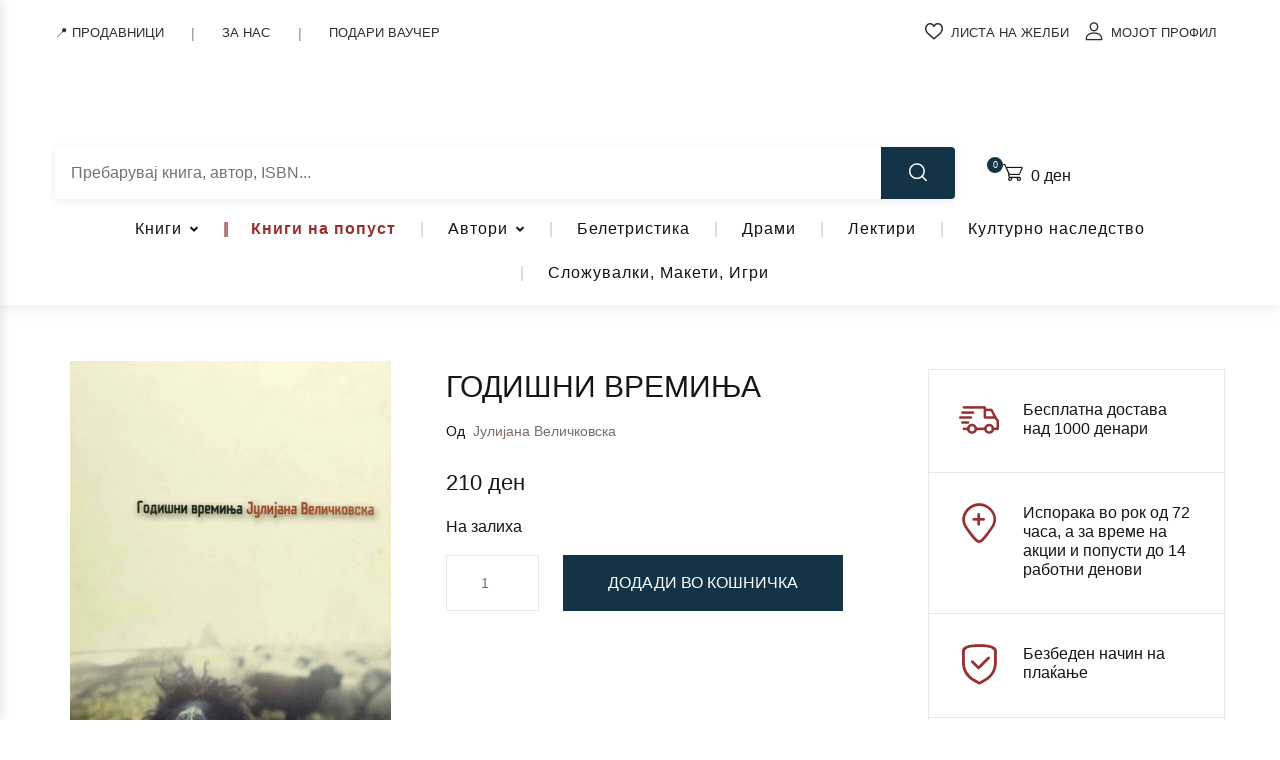

--- FILE ---
content_type: text/html; charset=UTF-8
request_url: https://matica.com.mk/product/godisni-vreminja/
body_size: 70466
content:
<!doctype html>
<html dir="ltr" lang="mk-MK" prefix="og: https://ogp.me/ns#">
<head>
<meta charset="UTF-8">
<meta name="viewport" content="width=device-width, initial-scale=1, maximum-scale=2.0">
<link rel="profile" href="https://gmpg.org/xfn/11">
				<script>document.documentElement.className = document.documentElement.className + ' yes-js js_active js'</script>
			<title>ГОДИШНИ ВРЕМИЊА - Клуб Матица</title>
<link data-rocket-preload as="style" href="https://fonts.googleapis.com/css2?family=&#038;family=Inter%3Awght%40400%3B500%3B700&#038;ver=1.2.3&#038;display=swap" rel="preload">
<link href="https://fonts.googleapis.com/css2?family=&#038;family=Inter%3Awght%40400%3B500%3B700&#038;ver=1.2.3&#038;display=swap" media="print" onload="this.media=&#039;all&#039;" rel="stylesheet">
<noscript><link rel="stylesheet" href="https://fonts.googleapis.com/css2?family=&#038;family=Inter%3Awght%40400%3B500%3B700&#038;ver=1.2.3&#038;display=swap"></noscript>

		<!-- All in One SEO 4.7.3.1 - aioseo.com -->
		<meta name="robots" content="max-image-preview:large" />
		<link rel="canonical" href="https://matica.com.mk/product/godisni-vreminja/" />
		<meta name="generator" content="All in One SEO (AIOSEO) 4.7.3.1" />
		<meta property="og:locale" content="mk_MK" />
		<meta property="og:site_name" content="Клуб Матица - Уживај во читањето!" />
		<meta property="og:type" content="article" />
		<meta property="og:title" content="ГОДИШНИ ВРЕМИЊА - Клуб Матица" />
		<meta property="og:url" content="https://matica.com.mk/product/godisni-vreminja/" />
		<meta property="og:image" content="https://matica.com.mk/wp-content/uploads/2021/08/JULIJANA-VELICKOVSKA-GODISNI-VREMINJA.jpg" />
		<meta property="og:image:secure_url" content="https://matica.com.mk/wp-content/uploads/2021/08/JULIJANA-VELICKOVSKA-GODISNI-VREMINJA.jpg" />
		<meta property="og:image:width" content="800" />
		<meta property="og:image:height" content="1280" />
		<meta property="article:published_time" content="2021-08-09T02:30:33+00:00" />
		<meta property="article:modified_time" content="2026-01-15T17:04:22+00:00" />
		<meta name="twitter:card" content="summary" />
		<meta name="twitter:title" content="ГОДИШНИ ВРЕМИЊА - Клуб Матица" />
		<meta name="twitter:image" content="https://matica.com.mk/wp-content/uploads/2021/08/JULIJANA-VELICKOVSKA-GODISNI-VREMINJA.jpg" />
		<script type="application/ld+json" class="aioseo-schema">
			{"@context":"https:\/\/schema.org","@graph":[{"@type":"BreadcrumbList","@id":"https:\/\/matica.com.mk\/product\/godisni-vreminja\/#breadcrumblist","itemListElement":[{"@type":"ListItem","@id":"https:\/\/matica.com.mk\/#listItem","position":1,"name":"Home","item":"https:\/\/matica.com.mk\/","nextItem":"https:\/\/matica.com.mk\/product\/godisni-vreminja\/#listItem"},{"@type":"ListItem","@id":"https:\/\/matica.com.mk\/product\/godisni-vreminja\/#listItem","position":2,"name":"\u0413\u041e\u0414\u0418\u0428\u041d\u0418 \u0412\u0420\u0415\u041c\u0418\u040a\u0410","previousItem":"https:\/\/matica.com.mk\/#listItem"}]},{"@type":"ItemPage","@id":"https:\/\/matica.com.mk\/product\/godisni-vreminja\/#itempage","url":"https:\/\/matica.com.mk\/product\/godisni-vreminja\/","name":"\u0413\u041e\u0414\u0418\u0428\u041d\u0418 \u0412\u0420\u0415\u041c\u0418\u040a\u0410 - \u041a\u043b\u0443\u0431 \u041c\u0430\u0442\u0438\u0446\u0430","inLanguage":"mk-MK","isPartOf":{"@id":"https:\/\/matica.com.mk\/#website"},"breadcrumb":{"@id":"https:\/\/matica.com.mk\/product\/godisni-vreminja\/#breadcrumblist"},"image":{"@type":"ImageObject","url":"https:\/\/matica.com.mk\/wp-content\/uploads\/2021\/08\/JULIJANA-VELICKOVSKA-GODISNI-VREMINJA.jpg","@id":"https:\/\/matica.com.mk\/product\/godisni-vreminja\/#mainImage","width":800,"height":1280,"caption":"GODISNI VREMINJA"},"primaryImageOfPage":{"@id":"https:\/\/matica.com.mk\/product\/godisni-vreminja\/#mainImage"},"datePublished":"2021-08-09T02:30:33+02:00","dateModified":"2026-01-15T18:04:22+01:00"},{"@type":"Organization","@id":"https:\/\/matica.com.mk\/#organization","name":"\u041a\u043b\u0443\u0431 \u041c\u0430\u0442\u0438\u0446\u0430","description":"\u0423\u0436\u0438\u0432\u0430\u0458 \u0432\u043e \u0447\u0438\u0442\u0430\u045a\u0435\u0442\u043e!","url":"https:\/\/matica.com.mk\/","logo":{"@type":"ImageObject","url":"https:\/\/matica.com.mk\/wp-content\/uploads\/2021\/04\/Matica_Logo-Final-01-4.jpg","@id":"https:\/\/matica.com.mk\/product\/godisni-vreminja\/#organizationLogo","width":640,"height":203},"image":{"@id":"https:\/\/matica.com.mk\/product\/godisni-vreminja\/#organizationLogo"}},{"@type":"WebSite","@id":"https:\/\/matica.com.mk\/#website","url":"https:\/\/matica.com.mk\/","name":"\u041a\u043b\u0443\u0431 \u041c\u0430\u0442\u0438\u0446\u0430","description":"\u0423\u0436\u0438\u0432\u0430\u0458 \u0432\u043e \u0447\u0438\u0442\u0430\u045a\u0435\u0442\u043e!","inLanguage":"mk-MK","publisher":{"@id":"https:\/\/matica.com.mk\/#organization"}}]}
		</script>
		<!-- All in One SEO -->

<script>window._wca = window._wca || [];</script>
<link rel='dns-prefetch' href='//static.klaviyo.com' />
<link rel='dns-prefetch' href='//stats.wp.com' />
<link rel='dns-prefetch' href='//www.googletagmanager.com' />
<link rel='dns-prefetch' href='//fonts.googleapis.com' />
<link href='https://fonts.gstatic.com' crossorigin rel='preconnect' />
<link rel="alternate" type="application/rss+xml" title="Клуб Матица &raquo; Фид" href="https://matica.com.mk/feed/" />
<link rel="alternate" type="application/rss+xml" title="Клуб Матица &raquo; фидови за коментари" href="https://matica.com.mk/comments/feed/" />
<link rel="alternate" type="application/rss+xml" title="Клуб Матица &raquo; ГОДИШНИ ВРЕМИЊА фидови за коментари" href="https://matica.com.mk/product/godisni-vreminja/feed/" />
<style id='wp-emoji-styles-inline-css'>

	img.wp-smiley, img.emoji {
		display: inline !important;
		border: none !important;
		box-shadow: none !important;
		height: 1em !important;
		width: 1em !important;
		margin: 0 0.07em !important;
		vertical-align: -0.1em !important;
		background: none !important;
		padding: 0 !important;
	}
</style>
<link rel='stylesheet' id='wp-block-library-css' href='https://matica.com.mk/wp-includes/css/dist/block-library/style.min.css?ver=783e110405412110951362137dd35bdf' media='all' />
<link data-minify="1" rel='stylesheet' id='qweb-fse-addons-about-us-author-style-css' href='https://matica.com.mk/wp-content/cache/min/1/wp-content/plugins/qweb-fse-addons-lite/blocks/about-us-author/style.css?ver=1768860446' media='all' />
<link data-minify="1" rel='stylesheet' id='qweb-fse-addons-about-us-testament-style-css' href='https://matica.com.mk/wp-content/cache/min/1/wp-content/plugins/qweb-fse-addons-lite/blocks/about-us-testament/style.css?ver=1768860446' media='all' />
<link data-minify="1" rel='stylesheet' id='qweb-fse-addons-about-us-testament-v2-style-css' href='https://matica.com.mk/wp-content/cache/min/1/wp-content/plugins/qweb-fse-addons-lite/blocks/about-us-testament-v2/style.css?ver=1768860446' media='all' />
<link data-minify="1" rel='stylesheet' id='qweb-fse-addons-about-us-v2-style-css' href='https://matica.com.mk/wp-content/cache/min/1/wp-content/plugins/qweb-fse-addons-lite/blocks/about-us-v2/style.css?ver=1768860446' media='all' />
<link rel='stylesheet' id='qweb-fse-addons-about-us-video-style-css' href='https://matica.com.mk/wp-content/plugins/qweb-fse-addons-lite/blocks/about-us-video/style.css?ver=1.0.0' media='all' />
<link data-minify="1" rel='stylesheet' id='qweb-fse-addons-contact-header-hero-style-css' href='https://matica.com.mk/wp-content/cache/min/1/wp-content/plugins/qweb-fse-addons-lite/blocks/contact-header-hero/style.css?ver=1768860446' media='all' />
<link data-minify="1" rel='stylesheet' id='qweb-fse-addons-contact-info-style-css' href='https://matica.com.mk/wp-content/cache/min/1/wp-content/plugins/qweb-fse-addons-lite/blocks/contact-info/style.css?ver=1768860446' media='all' />
<link data-minify="1" rel='stylesheet' id='qweb-fse-addons-matica-anniversary-style-css' href='https://matica.com.mk/wp-content/cache/min/1/wp-content/plugins/qweb-fse-addons-lite/blocks/matica-anniversary/style.css?ver=1768860446' media='all' />
<link data-minify="1" rel='stylesheet' id='bwgb-style-css-css' href='https://matica.com.mk/wp-content/cache/min/1/wp-content/plugins/bookwormgb/dist/frontend_blocks.css?ver=1768860446' media='all' />
<style id='bwgb-style-css-inline-css'>
:root {
			--content-width: 980px;
		}
:root { --primary: #953132; --secondary: #133447; --gray: #fff6f6;}
.components-panel__body > .components-panel__body-title svg.components-panel__icon {
	color: #953132;
}

svg.bwgb-bookwormgb-icon-gradient {
	fill: #953132 !important;
}

.components-circular-option-picker .components-button[aria-label="Color: Primary"],
.components-circular-option-picker .components-button.is-pressed[aria-label="Color: Primary"] {
	color: #953132 !important;
}


.editor-color-palette-control .component-color-indicator[aria-label$="Primary)"] {
	background: #953132 !important;
}

.editor-styles-wrapper .bg-primary {
	background-color: #953132 !important;

}

.editor-styles-wrapper .btn-primary:disabled{
	background-color: #953132;
	border-color: #953132;
}

.edit-post-header .components-button[aria-label="Bookworm Options"].is-pressed,
.edit-post-header .components-button[aria-label="Bookworm Options"].is-pressed:focus,
.edit-post-header .components-button[aria-label="Bookworm Options"].is-pressed:hover {
	background: #953132 !important;
}

</style>
<style id='classic-theme-styles-inline-css'>
/*! This file is auto-generated */
.wp-block-button__link{color:#fff;background-color:#32373c;border-radius:9999px;box-shadow:none;text-decoration:none;padding:calc(.667em + 2px) calc(1.333em + 2px);font-size:1.125em}.wp-block-file__button{background:#32373c;color:#fff;text-decoration:none}
</style>
<style id='global-styles-inline-css'>
:root{--wp--preset--aspect-ratio--square: 1;--wp--preset--aspect-ratio--4-3: 4/3;--wp--preset--aspect-ratio--3-4: 3/4;--wp--preset--aspect-ratio--3-2: 3/2;--wp--preset--aspect-ratio--2-3: 2/3;--wp--preset--aspect-ratio--16-9: 16/9;--wp--preset--aspect-ratio--9-16: 9/16;--wp--preset--color--black: #000000;--wp--preset--color--cyan-bluish-gray: #abb8c3;--wp--preset--color--white: #ffffff;--wp--preset--color--pale-pink: #f78da7;--wp--preset--color--vivid-red: #cf2e2e;--wp--preset--color--luminous-vivid-orange: #ff6900;--wp--preset--color--luminous-vivid-amber: #fcb900;--wp--preset--color--light-green-cyan: #7bdcb5;--wp--preset--color--vivid-green-cyan: #00d084;--wp--preset--color--pale-cyan-blue: #8ed1fc;--wp--preset--color--vivid-cyan-blue: #0693e3;--wp--preset--color--vivid-purple: #9b51e0;--wp--preset--color--primary: #953132;--wp--preset--color--secondary: #133447;--wp--preset--color--primary-green: #88cf00;--wp--preset--color--primary-yellow: #fced70;--wp--preset--color--info: #17a2b8;--wp--preset--color--yellow-darker: #ffbd00;--wp--preset--color--bg-gray-200: #fff6f6;--wp--preset--color--primary-home-v-3: #041e42;--wp--preset--color--primary-indigo: #a200fc;--wp--preset--color--bg-white: #ffffff;--wp--preset--color--tangerine: #f79400;--wp--preset--color--tangerine-light: #faf4eb;--wp--preset--color--chili: #f01000;--wp--preset--color--chili-light: #f4e6e5;--wp--preset--color--carolina: #00cdef;--wp--preset--color--carolina-light: #e6f2f4;--wp--preset--color--punch: #ff8e8e;--wp--preset--color--bg-dark-1: #2d3942;--wp--preset--gradient--vivid-cyan-blue-to-vivid-purple: linear-gradient(135deg,rgba(6,147,227,1) 0%,rgb(155,81,224) 100%);--wp--preset--gradient--light-green-cyan-to-vivid-green-cyan: linear-gradient(135deg,rgb(122,220,180) 0%,rgb(0,208,130) 100%);--wp--preset--gradient--luminous-vivid-amber-to-luminous-vivid-orange: linear-gradient(135deg,rgba(252,185,0,1) 0%,rgba(255,105,0,1) 100%);--wp--preset--gradient--luminous-vivid-orange-to-vivid-red: linear-gradient(135deg,rgba(255,105,0,1) 0%,rgb(207,46,46) 100%);--wp--preset--gradient--very-light-gray-to-cyan-bluish-gray: linear-gradient(135deg,rgb(238,238,238) 0%,rgb(169,184,195) 100%);--wp--preset--gradient--cool-to-warm-spectrum: linear-gradient(135deg,rgb(74,234,220) 0%,rgb(151,120,209) 20%,rgb(207,42,186) 40%,rgb(238,44,130) 60%,rgb(251,105,98) 80%,rgb(254,248,76) 100%);--wp--preset--gradient--blush-light-purple: linear-gradient(135deg,rgb(255,206,236) 0%,rgb(152,150,240) 100%);--wp--preset--gradient--blush-bordeaux: linear-gradient(135deg,rgb(254,205,165) 0%,rgb(254,45,45) 50%,rgb(107,0,62) 100%);--wp--preset--gradient--luminous-dusk: linear-gradient(135deg,rgb(255,203,112) 0%,rgb(199,81,192) 50%,rgb(65,88,208) 100%);--wp--preset--gradient--pale-ocean: linear-gradient(135deg,rgb(255,245,203) 0%,rgb(182,227,212) 50%,rgb(51,167,181) 100%);--wp--preset--gradient--electric-grass: linear-gradient(135deg,rgb(202,248,128) 0%,rgb(113,206,126) 100%);--wp--preset--gradient--midnight: linear-gradient(135deg,rgb(2,3,129) 0%,rgb(40,116,252) 100%);--wp--preset--font-size--small: 13px;--wp--preset--font-size--medium: 20px;--wp--preset--font-size--large: 36px;--wp--preset--font-size--x-large: 42px;--wp--preset--spacing--20: 0.44rem;--wp--preset--spacing--30: 0.67rem;--wp--preset--spacing--40: 1rem;--wp--preset--spacing--50: 1.5rem;--wp--preset--spacing--60: 2.25rem;--wp--preset--spacing--70: 3.38rem;--wp--preset--spacing--80: 5.06rem;--wp--preset--shadow--natural: 6px 6px 9px rgba(0, 0, 0, 0.2);--wp--preset--shadow--deep: 12px 12px 50px rgba(0, 0, 0, 0.4);--wp--preset--shadow--sharp: 6px 6px 0px rgba(0, 0, 0, 0.2);--wp--preset--shadow--outlined: 6px 6px 0px -3px rgba(255, 255, 255, 1), 6px 6px rgba(0, 0, 0, 1);--wp--preset--shadow--crisp: 6px 6px 0px rgba(0, 0, 0, 1);}:where(.is-layout-flex){gap: 0.5em;}:where(.is-layout-grid){gap: 0.5em;}body .is-layout-flex{display: flex;}.is-layout-flex{flex-wrap: wrap;align-items: center;}.is-layout-flex > :is(*, div){margin: 0;}body .is-layout-grid{display: grid;}.is-layout-grid > :is(*, div){margin: 0;}:where(.wp-block-columns.is-layout-flex){gap: 2em;}:where(.wp-block-columns.is-layout-grid){gap: 2em;}:where(.wp-block-post-template.is-layout-flex){gap: 1.25em;}:where(.wp-block-post-template.is-layout-grid){gap: 1.25em;}.has-black-color{color: var(--wp--preset--color--black) !important;}.has-cyan-bluish-gray-color{color: var(--wp--preset--color--cyan-bluish-gray) !important;}.has-white-color{color: var(--wp--preset--color--white) !important;}.has-pale-pink-color{color: var(--wp--preset--color--pale-pink) !important;}.has-vivid-red-color{color: var(--wp--preset--color--vivid-red) !important;}.has-luminous-vivid-orange-color{color: var(--wp--preset--color--luminous-vivid-orange) !important;}.has-luminous-vivid-amber-color{color: var(--wp--preset--color--luminous-vivid-amber) !important;}.has-light-green-cyan-color{color: var(--wp--preset--color--light-green-cyan) !important;}.has-vivid-green-cyan-color{color: var(--wp--preset--color--vivid-green-cyan) !important;}.has-pale-cyan-blue-color{color: var(--wp--preset--color--pale-cyan-blue) !important;}.has-vivid-cyan-blue-color{color: var(--wp--preset--color--vivid-cyan-blue) !important;}.has-vivid-purple-color{color: var(--wp--preset--color--vivid-purple) !important;}.has-black-background-color{background-color: var(--wp--preset--color--black) !important;}.has-cyan-bluish-gray-background-color{background-color: var(--wp--preset--color--cyan-bluish-gray) !important;}.has-white-background-color{background-color: var(--wp--preset--color--white) !important;}.has-pale-pink-background-color{background-color: var(--wp--preset--color--pale-pink) !important;}.has-vivid-red-background-color{background-color: var(--wp--preset--color--vivid-red) !important;}.has-luminous-vivid-orange-background-color{background-color: var(--wp--preset--color--luminous-vivid-orange) !important;}.has-luminous-vivid-amber-background-color{background-color: var(--wp--preset--color--luminous-vivid-amber) !important;}.has-light-green-cyan-background-color{background-color: var(--wp--preset--color--light-green-cyan) !important;}.has-vivid-green-cyan-background-color{background-color: var(--wp--preset--color--vivid-green-cyan) !important;}.has-pale-cyan-blue-background-color{background-color: var(--wp--preset--color--pale-cyan-blue) !important;}.has-vivid-cyan-blue-background-color{background-color: var(--wp--preset--color--vivid-cyan-blue) !important;}.has-vivid-purple-background-color{background-color: var(--wp--preset--color--vivid-purple) !important;}.has-black-border-color{border-color: var(--wp--preset--color--black) !important;}.has-cyan-bluish-gray-border-color{border-color: var(--wp--preset--color--cyan-bluish-gray) !important;}.has-white-border-color{border-color: var(--wp--preset--color--white) !important;}.has-pale-pink-border-color{border-color: var(--wp--preset--color--pale-pink) !important;}.has-vivid-red-border-color{border-color: var(--wp--preset--color--vivid-red) !important;}.has-luminous-vivid-orange-border-color{border-color: var(--wp--preset--color--luminous-vivid-orange) !important;}.has-luminous-vivid-amber-border-color{border-color: var(--wp--preset--color--luminous-vivid-amber) !important;}.has-light-green-cyan-border-color{border-color: var(--wp--preset--color--light-green-cyan) !important;}.has-vivid-green-cyan-border-color{border-color: var(--wp--preset--color--vivid-green-cyan) !important;}.has-pale-cyan-blue-border-color{border-color: var(--wp--preset--color--pale-cyan-blue) !important;}.has-vivid-cyan-blue-border-color{border-color: var(--wp--preset--color--vivid-cyan-blue) !important;}.has-vivid-purple-border-color{border-color: var(--wp--preset--color--vivid-purple) !important;}.has-vivid-cyan-blue-to-vivid-purple-gradient-background{background: var(--wp--preset--gradient--vivid-cyan-blue-to-vivid-purple) !important;}.has-light-green-cyan-to-vivid-green-cyan-gradient-background{background: var(--wp--preset--gradient--light-green-cyan-to-vivid-green-cyan) !important;}.has-luminous-vivid-amber-to-luminous-vivid-orange-gradient-background{background: var(--wp--preset--gradient--luminous-vivid-amber-to-luminous-vivid-orange) !important;}.has-luminous-vivid-orange-to-vivid-red-gradient-background{background: var(--wp--preset--gradient--luminous-vivid-orange-to-vivid-red) !important;}.has-very-light-gray-to-cyan-bluish-gray-gradient-background{background: var(--wp--preset--gradient--very-light-gray-to-cyan-bluish-gray) !important;}.has-cool-to-warm-spectrum-gradient-background{background: var(--wp--preset--gradient--cool-to-warm-spectrum) !important;}.has-blush-light-purple-gradient-background{background: var(--wp--preset--gradient--blush-light-purple) !important;}.has-blush-bordeaux-gradient-background{background: var(--wp--preset--gradient--blush-bordeaux) !important;}.has-luminous-dusk-gradient-background{background: var(--wp--preset--gradient--luminous-dusk) !important;}.has-pale-ocean-gradient-background{background: var(--wp--preset--gradient--pale-ocean) !important;}.has-electric-grass-gradient-background{background: var(--wp--preset--gradient--electric-grass) !important;}.has-midnight-gradient-background{background: var(--wp--preset--gradient--midnight) !important;}.has-small-font-size{font-size: var(--wp--preset--font-size--small) !important;}.has-medium-font-size{font-size: var(--wp--preset--font-size--medium) !important;}.has-large-font-size{font-size: var(--wp--preset--font-size--large) !important;}.has-x-large-font-size{font-size: var(--wp--preset--font-size--x-large) !important;}
:where(.wp-block-post-template.is-layout-flex){gap: 1.25em;}:where(.wp-block-post-template.is-layout-grid){gap: 1.25em;}
:where(.wp-block-columns.is-layout-flex){gap: 2em;}:where(.wp-block-columns.is-layout-grid){gap: 2em;}
:root :where(.wp-block-pullquote){font-size: 1.5em;line-height: 1.6;}
</style>
<link rel='stylesheet' id='cookie-notice-front-css' href='https://matica.com.mk/wp-content/plugins/cookie-notice/css/front.min.css?ver=2.4.18' media='all' />
<link rel='stylesheet' id='owl-carousel-css' href='https://matica.com.mk/wp-content/plugins/free-gifts-for-woocommerce/assets/css/owl.carousel.min.css?ver=7.0' media='all' />
<link data-minify="1" rel='stylesheet' id='fgf-owl-carousel-css' href='https://matica.com.mk/wp-content/cache/min/1/wp-content/plugins/free-gifts-for-woocommerce/assets/css/owl-carousel-enhanced.css?ver=1768860447' media='all' />
<link data-minify="1" rel='stylesheet' id='lightcase-css' href='https://matica.com.mk/wp-content/cache/min/1/wp-content/plugins/free-gifts-for-woocommerce/assets/css/lightcase.min.css?ver=1768860447' media='all' />
<link data-minify="1" rel='stylesheet' id='fgf-frontend-css-css' href='https://matica.com.mk/wp-content/cache/min/1/wp-content/plugins/free-gifts-for-woocommerce/assets/css/frontend.css?ver=1768860447' media='all' />
<link data-minify="1" rel='stylesheet' id='mas-wc-brands-style-css' href='https://matica.com.mk/wp-content/cache/min/1/wp-content/plugins/mas-woocommerce-brands/assets/css/style.css?ver=1768860446' media='all' />

<style id='qweb-global-vars-inline-css'>
:root {--qweb-primary-color: #963132;--qweb-secondary-color: #133447;--qweb-accent-color: #133447;--qweb-title-color: #1f2937;--qweb-text-color: #333333;--qweb-heading-font: '', var(--qweb-body-font);--qweb-body-font: '', sans-serif;--qweb-h1-size: 3rem;--qweb-h2-size: 2.5rem;--qweb-h3-size: 1.75rem;--qweb-h4-size: 1.25rem;--qweb-h5-size: 1.1rem;--qweb-google-fonts-api-key: 'AIzaSyDHEYc8K4XbLpVE_rIgBNi_XJybrejJdrI', sans-serif;}
</style>
<style id='qweb-ajax-search-css-inline-css'>

        /* ============================================
           SEARCH WRAPPER & CONTAINER
           ============================================ */
        .qweb-search-wrapper {
            position: relative;
            width: 100%;
            font-family: -apple-system, BlinkMacSystemFont, "Segoe UI", Roboto, "Helvetica Neue", Arial, sans-serif;
            -webkit-tap-highlight-color: transparent;
        }

        .qweb-search-input-group {
            display: flex;
            align-items: stretch;
            width: 100%;
            background: #fff;
            border-radius: 4px;
            box-shadow: 0 2px 8px rgba(0,0,0,0.08);
            overflow: hidden;
            transition: box-shadow 0.3s ease;
        }

        .qweb-search-input-group:focus-within {
            box-shadow: 0 4px 16px rgba(0,0,0,0.12);
        }

        /* ============================================
           CATEGORY SELECT
           ============================================ */
        .qweb-search-category-select {
            max-width: 180px;
            padding: 0.875rem 2.5rem 0.875rem 1rem;
            border: none;
            background: #f8f9fa url("data:image/svg+xml,%3csvg xmlns='http://www.w3.org/2000/svg' viewBox='0 0 16 16'%3e%3cpath fill='none' stroke='%23343a40' stroke-linecap='round' stroke-linejoin='round' stroke-width='2' d='M2 5l6 6 6-6'/%3e%3c/svg%3e") no-repeat right 0.75rem center/12px 12px;
            border-right: 1px solid #e9ecef;
            font-size: 0.9rem;
            font-weight: 500;
            color: #495057;
            cursor: pointer;
            transition: all 0.2s ease;
            appearance: none;
        }

        .qweb-search-category-select:hover {
            background-color: #e9ecef;
        }

        .qweb-search-category-select:focus {
            outline: none;
            background-color: #fff;
        }

        /* ============================================
           SEARCH INPUT
           ============================================ */
        .qweb-search-input-wrapper {
            flex: 1;
            position: relative;
            display: flex;
            align-items: center;
        }

        .qweb-search-input {
            flex: 1;
            width: 100%;
            padding: 0.875rem 2.5rem 0.875rem 1rem;
            border: none;
            font-size: 1rem;
            color: #212529;
            background: #fff;
            outline: none;
            transition: all 0.2s ease;
            -webkit-appearance: none;
            -moz-appearance: none;
            appearance: none;
            border-radius: 0;
        }

        .qweb-search-input::placeholder {
            color: #6c757d;
            font-weight: 400;
        }

        .qweb-search-input:focus::placeholder {
            opacity: 0.5;
        }

        /* Prevent iOS zoom on input focus */
        @supports (-webkit-touch-callout: none) {
            .qweb-search-input {
                font-size: 16px;
            }
        }

        /* ============================================
           CLEAR BUTTON (X inside input)
           ============================================ */
        .qweb-search-clear-btn {
            position: absolute;
            right: 0.75rem;
            top: 50%;
            transform: translateY(-50%);
            width: 24px;
            height: 24px;
            border-radius: 50%;
            background: #953133;
            border: none;
            cursor: pointer;
            display: none;
            align-items: center;
            justify-content: center;
            font-size: 13px;
            font-weight: 400;
            color: #ffffff;
            transition: all 0.2s ease;
            -webkit-tap-highlight-color: transparent;
            z-index: 2;
            padding-bottom: 2px;
        }

        .qweb-search-clear-btn:hover {
            background: #7d2829;
            color: #ffffff;
        }

        .qweb-search-clear-btn:active {
            transform: translateY(-50%) scale(0.9);
        }

        .qweb-search-clear-btn.active {
            display: flex;
        }

        /* ============================================
           SEARCH BUTTON
           ============================================ */
        .qweb-search-btn {
            padding: 0 1.75rem;
            background: #133447;
            color: #fff;
            border: none;
            cursor: pointer;
            font-size: 1.1rem;
            transition: all 0.3s ease;
            position: relative;
            overflow: hidden;
            min-width: 50px;
            -webkit-tap-highlight-color: transparent;
            touch-action: manipulation;
        }

        .qweb-search-btn:before {
            content: "";
            position: absolute;
            top: 0;
            left: -100%;
            width: 100%;
            height: 100%;
            background: linear-gradient(90deg, transparent, rgba(255,255,255,0.2), transparent);
            transition: left 0.5s ease;
        }

        .qweb-search-btn:hover {
            background: #0d242f;
            transform: translateY(-1px);
            box-shadow: 0 4px 8px rgba(0,0,0,0.2);
        }

        .qweb-search-btn:hover:before {
            left: 100%;
        }

        .qweb-search-btn:active {
            transform: translateY(0);
        }

        /* ============================================
           RESULTS DROPDOWN
           ============================================ */
        .qweb-search-results {
            position: absolute;
            top: calc(100% + 8px);
            left: 0;
            right: 0;
            background: #fff;
            border-radius: 8px;
            max-height: 600px;
            overflow-y: auto;
            z-index: 99999;
            box-shadow: 0 12px 48px rgba(0,0,0,0.18), 0 0 1px rgba(0,0,0,0.12);
            display: none;
            animation: slideDown 0.2s ease;
            -webkit-overflow-scrolling: touch;
        }

        @keyframes slideDown {
            from {
                opacity: 0;
                transform: translateY(-10px);
            }
            to {
                opacity: 1;
                transform: translateY(0);
            }
        }

        .qweb-search-results.active {
            display: block;
        }

        /* Custom scrollbar for results */
        .qweb-search-results::-webkit-scrollbar {
            width: 8px;
        }

        .qweb-search-results::-webkit-scrollbar-track {
            background: #f1f1f1;
            border-radius: 0 8px 8px 0;
        }

        .qweb-search-results::-webkit-scrollbar-thumb {
            background: #c1c1c1;
            border-radius: 4px;
        }

        .qweb-search-results::-webkit-scrollbar-thumb:hover {
            background: #a8a8a8;
        }

        /* ============================================
           RESULT ITEMS
           ============================================ */
        .qweb-search-result-item {
            display: flex;
            align-items: flex-start;
            padding: 1rem 1.25rem;
            border-bottom: 1px solid #f0f0f0;
            cursor: pointer;
            transition: all 0.2s ease;
            text-decoration: none;
            color: #212529;
            position: relative;
            -webkit-tap-highlight-color: rgba(19,52,71,0.1);
            touch-action: manipulation;
        }

        .qweb-search-result-item:first-child {
            border-radius: 0px;
        }

        .qweb-search-result-item:hover {
            background: linear-gradient(90deg, #f8f9fa 0%, #fff 100%);
            padding-left: 1.5rem;
        }

        .qweb-search-result-item:hover:before {
            content: "";
            position: absolute;
            left: 0;
            top: 0;
            bottom: 0;
            width: 4px;
            background: linear-gradient(180deg, #943132 0%, #953132 100%);
            border-radius: 0 2px 2px 0;
        }

        .qweb-search-result-item:last-of-type {
            border-bottom: none;
        }

        /* ============================================
           BOOK IMAGE
           ============================================ */
        .qweb-search-result-image {
            width: 70px;
            height: 95px;
            object-fit: cover;
            margin-right: 1.25rem;
            border-radius: 4px;
            box-shadow: 0 2px 8px rgba(0,0,0,0.12);
            transition: transform 0.2s ease, box-shadow 0.2s ease;
            flex-shrink: 0;
        }

        .qweb-search-result-item:hover .qweb-search-result-image {
            transform: scale(1.05);
            box-shadow: 0 4px 16px rgba(0,0,0,0.18);
        }

        .qweb-search-result-image-placeholder {
            width: 70px;
            height: 95px;
            background: linear-gradient(135deg, #f0f0f0 0%, #e0e0e0 100%);
            display: flex;
            align-items: center;
            justify-content: center;
            margin-right: 1.25rem;
            border-radius: 4px;
            font-size: 0.7rem;
            color: #999;
            flex-shrink: 0;
            text-align: center;
            padding: 0.5rem;
            box-shadow: inset 0 2px 4px rgba(0,0,0,0.06);
        }

        /* ============================================
           RESULT INFO
           ============================================ */
        .qweb-search-result-info {
            flex: 1;
            min-width: 0;
        }

        .qweb-search-result-title {
            font-size: 1rem;
            font-weight: 600;
            margin-bottom: 0.5rem;
            color: #212529;
            line-height: 1.4;
            display: -webkit-box;
            -webkit-line-clamp: 2;
            -webkit-box-orient: vertical;
            overflow: hidden;
        }

        .qweb-search-result-item:hover .qweb-search-result-title {
            color: #133447;
        }

        .qweb-search-result-meta {
            display: flex;
            align-items: center;
            flex-wrap: wrap;
            gap: 0.75rem;
            margin-bottom: 0.5rem;
        }

        .qweb-search-result-author {
            font-size: 0.875rem;
            color: #6c757d;
            font-weight: 500;
            display: flex;
            align-items: center;
        }

        .qweb-search-result-author:before {
            content: "✍";
            margin-right: 0.35rem;
            font-size: 1rem;
        }

        .qweb-search-result-category {
            font-size: 0.8rem;
            color: #868e96;
            background: #f1f3f5;
            padding: 0.25rem 0.5rem;
            border-radius: 3px;
            font-weight: 500;
        }

        .qweb-search-result-sku {
            font-size: 0.75rem;
            color: #adb5bd;
            font-family: "Courier New", monospace;
            background: #f8f9fa;
            padding: 0.2rem 0.4rem;
            border-radius: 3px;
        }

        .qweb-search-result-footer {
            margin-top: 0.5rem;
        }

        .qweb-search-result-price {
            font-size: 1.125rem;
            font-weight: 700;
            color: #28a745;
            display: flex;
            align-items: baseline;
        }


        /* ============================================
           LOADING & MESSAGES
           ============================================ */
        .qweb-search-loading {
            padding: 2.5rem 1rem;
            text-align: center;
            color: #6c757d;
        }

        .qweb-search-loading:before {
            content: "";
            display: inline-block;
            width: 32px;
            height: 32px;
            border: 3px solid #f3f3f3;
            border-top: 3px solid #133447;
            border-radius: 50%;
            animation: spin 0.8s linear infinite;
            margin-bottom: 0.75rem;
        }

        @keyframes spin {
            0% { transform: rotate(0deg); }
            100% { transform: rotate(360deg); }
        }

        .qweb-search-loading div {
            font-size: 0.9rem;
            font-weight: 500;
        }

        .qweb-search-no-results,
        .qweb-search-message {
            padding: 2.5rem 1rem;
            text-align: center;
            color: #6c757d;
        }

        .qweb-search-no-results:before {
            content: "🔍";
            display: block;
            font-size: 3rem;
            margin-bottom: 1rem;
            opacity: 0.5;
        }

        /* ============================================
           VIEW ALL BUTTON
           ============================================ */
        .qweb-search-view-all {
            padding: 1rem;
            text-align: center;
            background: linear-gradient(180deg, #f8f9fa 0%, #fff 100%);
            border-top: 2px solid #e9ecef;
            border-radius: 0 0 8px 8px;
        }

        .qweb-search-view-all a {
            display: inline-block;
            color: #ffffff;
            text-decoration: none;
            font-weight: 600;
            font-size: 0.95rem;
            padding: 0.5rem 1.5rem;
            border-radius: 4px;
            transition: all 0.2s ease;
            background: rgb(149, 49, 50);
        }

        .qweb-search-view-all a:hover {
            background: rgb(130, 40, 41);
            transform: translateY(-1px);
        }

        .qweb-search-view-all a:after {
            content: " →";
            margin-left: 0.5rem;
            transition: margin-left 0.2s ease;
        }

        .qweb-search-view-all a:hover:after {
            margin-left: 0.75rem;
        }

        /* ============================================
           AUTHOR RESULTS
           ============================================ */
        .qweb-search-author-item {
            background: #f3f3f3;
            border-left: 4px solid #133447;
        }

        .qweb-search-author-item:hover {
            background: #e8e8e8;
            border-left-color: #0d242f;
        }

        .qweb-author-info-full {
            width: 100%;
        }

        .qweb-author-badge {
            display: inline-block;
            background: linear-gradient(135deg, #133447 0%, #0d242f 100%);
            color: #fff;
            font-size: 0.7rem;
            font-weight: 700;
            padding: 0.25rem 0.6rem;
            border-radius: 12px;
            margin-left: 0.75rem;
            text-transform: uppercase;
            letter-spacing: 0.5px;
            vertical-align: middle;
        }

        .qweb-search-author-books {
            font-size: 0.875rem;
            color: #133447;
            font-weight: 600;
            display: flex;
            align-items: center;
        }

        .qweb-search-author-books:before {
            content: "📚";
            margin-right: 0.5rem;
            font-size: 1.1rem;
        }

        /* ============================================
           RESPONSIVE
           ============================================ */
        @media (max-width: 991px) {
            .qweb-search-category-select {
                max-width: 140px;
                font-size: 0.85rem;
                padding-left: 0.75rem;
            }
        }

        @media (max-width: 768px) {
            .qweb-search-input-group {
                box-shadow: 0 2px 4px rgba(0,0,0,0.08);
            }

            .qweb-search-category-select {
                max-width: 120px;
                font-size: 0.8rem;
                padding: 0.75rem 2rem 0.75rem 0.75rem;
            }

            .qweb-search-input {
                padding: 0.75rem 2.5rem 0.75rem 0.875rem;
                font-size: 0.95rem;
            }

            .qweb-search-clear-btn {
                width: 28px;
                height: 28px;
                font-size: 14px;
                right: 0.625rem;
            }

            .qweb-search-btn {
                padding: 0 1.25rem;
            }

            .qweb-search-results {
                max-height: 70vh;
                top: calc(100% + 4px);
            }

            .qweb-search-result-item {
                padding: 0.625rem 0.875rem;
            }

            .qweb-search-result-image,
            .qweb-search-result-image-placeholder {
                width: 45px;
                height: 62px;
                margin-right: 0.875rem;
            }

            .qweb-search-result-title {
                font-size: 0.875rem;
                margin-bottom: 0.35rem;
            }

            .qweb-author-badge {
                font-size: 0.625rem;
                padding: 0.2rem 0.45rem;
                margin-left: 0.5rem;
            }

            .qweb-search-result-meta {
                gap: 0.4rem;
                margin-bottom: 0.35rem;
            }

            .qweb-search-result-price {
                font-size: 0.95rem;
            }
        }

        @media (max-width: 576px) {
            .qweb-search-input-group {
                border-radius: 6px;
            }

            .qweb-search-input {
                padding: 0.75rem 2.75rem 0.75rem 0.625rem;
                font-size: 16px !important;
            }

            .qweb-search-clear-btn {
                width: 32px;
                height: 32px;
                font-size: 16px;
                right: 0.5rem;
            }

            .qweb-search-btn {
                padding: 0 1rem;
                font-size: 1.1rem;
                min-width: 48px;
            }

            .qweb-search-results {
                border-radius: 0px;
                width: calc(100% + 0px);
                max-height: 70vh;
            }

            .qweb-search-result-item {
                padding: 0.5rem 0.625rem;
            }

            .qweb-search-result-image,
            .qweb-search-result-image-placeholder {
                width: 40px;
                height: 56px;
                margin-right: 0.625rem;
            }

            .qweb-search-result-title {
                font-size: 0.8rem;
                line-height: 1.25;
                margin-bottom: 0.25rem;
                -webkit-line-clamp: 2;
            }

            .qweb-author-badge {
                display: inline-block;
                font-size: 0.6rem;
                padding: 0.15rem 0.4rem;
                margin-left: 0.35rem;
            }

            .qweb-search-result-meta {
                gap: 0.35rem;
                margin-bottom: 0.25rem;
            }

            .qweb-search-result-author {
                font-size: 0.7rem;
            }

            .qweb-search-result-author:before {
                font-size: 0.85rem;
                margin-right: 0.25rem;
            }

            .qweb-search-result-category,
            .qweb-search-result-sku {
                font-size: 0.65rem;
                padding: 0.15rem 0.35rem;
            }

            .qweb-search-result-footer {
                margin-top: 0.25rem;
            }

            .qweb-search-result-price {
                font-size: 0.875rem;
                font-weight: 600;
            }

            .qweb-search-author-books {
                font-size: 0.7rem;
            }

            .qweb-search-author-books:before {
                font-size: 0.9rem;
                margin-right: 0.35rem;
            }

            .qweb-search-view-all {
                padding: 0.625rem;
            }

            .qweb-search-view-all a {
                font-size: 0.85rem;
                padding: 0.4rem 1rem;
            }
        }
        
</style>
<link rel='stylesheet' id='photoswipe-css' href='https://matica.com.mk/wp-content/plugins/woocommerce/assets/css/photoswipe/photoswipe.min.css?ver=8.2.0' media='all' />
<link rel='stylesheet' id='photoswipe-default-skin-css' href='https://matica.com.mk/wp-content/plugins/woocommerce/assets/css/photoswipe/default-skin/default-skin.min.css?ver=8.2.0' media='all' />
<style id='woocommerce-inline-inline-css'>
.woocommerce form .form-row .required { visibility: visible; }
</style>
<link data-minify="1" rel='stylesheet' id='fontawesome-css' href='https://matica.com.mk/wp-content/cache/min/1/wp-content/themes/bookworm/assets/vendor/font-awesome/css/fontawesome-all.min.css?ver=1768860446' media='all' />
<link data-minify="1" rel='stylesheet' id='flaticon-css' href='https://matica.com.mk/wp-content/cache/min/1/wp-content/themes/bookworm/assets/vendor/flaticon/font/flaticon.css?ver=1768860446' media='all' />
<link data-minify="1" rel='stylesheet' id='animate-css' href='https://matica.com.mk/wp-content/cache/min/1/wp-content/themes/bookworm/assets/vendor/animate.css/animate.css?ver=1768860446' media='all' />
<link rel='stylesheet' id='bootstrap-select-css' href='https://matica.com.mk/wp-content/themes/bookworm/assets/vendor/bootstrap-select/dist/css/bootstrap-select.min.css?ver=1.2.3' media='all' />
<link data-minify="1" rel='stylesheet' id='slick-css' href='https://matica.com.mk/wp-content/cache/min/1/wp-content/themes/bookworm/assets/vendor/slick-carousel/slick/slick.css?ver=1768860446' media='all' />
<link data-minify="1" rel='stylesheet' id='m-custom-scrollbar-css' href='https://matica.com.mk/wp-content/cache/min/1/wp-content/themes/bookworm/assets/vendor/malihu-custom-scrollbar-plugin/jquery.mCustomScrollbar.css?ver=1768860446' media='all' />
<link data-minify="1" rel='stylesheet' id='fancybox-css' href='https://matica.com.mk/wp-content/cache/min/1/wp-content/themes/bookworm/assets/vendor/fancybox/jquery.fancybox.css?ver=1768860446' media='all' />
<link rel='stylesheet' id='cubeportfolio-css' href='https://matica.com.mk/wp-content/themes/bookworm/assets/vendor/cubeportfolio/css/cubeportfolio.min.css?ver=1.2.3' media='all' />
<link data-minify="1" rel='stylesheet' id='bookworm-icons-css' href='https://matica.com.mk/wp-content/cache/min/1/wp-content/themes/bookworm/assets/css/bookworm-icons.css?ver=1768860446' media='screen' />
<link data-minify="1" rel='stylesheet' id='bookworm-style-css' href='https://matica.com.mk/wp-content/cache/min/1/wp-content/themes/bookworm/style.css?ver=1768860446' media='all' />
<link data-minify="1" rel='stylesheet' id='bookworm-color-css' href='https://matica.com.mk/wp-content/cache/min/1/wp-content/themes/bookworm/assets/css/colors/red.css?ver=1768860446' media='all' />
<style id='bookworm-color-inline-css'>
:root { --primary: #953132; --secondary: #133447; --gray: #fff6f6; }
/*
 * Primary Color
 */


.vertical-menu  .dropdown-toggle:hover,
.vertical-menu  .dropdown-toggle.active,
.select-hover:hover,
.text-primary,
.single-product .summary .yith-wcwl-add-to-wishlist .yith-wcwl-wishlistaddedbrowse a, 
.single-product .summary .yith-wcwl-add-to-wishlist .yith-wcwl-wishlistexistsbrowse a,
.has-primary-color   {
    color: #953132 !important;
}

a,
footer .bootstrap-select .dropdown-menu .dropdown-item:hover,
.topbar .dropdown-menu .dropdown-item:hover,
.list-group .active > .list-group-item,
.list-group-flush .list-group-item.active,
.shop_table.cart tbody .product-name a:not(.d-block):hover,
.h-primary:hover,
.widget-content > ul a:hover, 
.widget-content > ul a:focus, 
footer .widget > ul a:hover, 
footer .widget > ul a:focus, 
.blog-sidebar .widget > ul a:hover, 
.blog-sidebar .widget > ul a:focus, 
.widget-area .widget > ul a:hover, 
.widget-area .widget > ul a:focus,
.btn-outline-primary, 
.single-product .related.products .yith-wcwl-add-to-wishlist .yith-wcwl-wishlistaddedbrowse a, 
.single-product .related.products .yith-wcwl-add-to-wishlist .yith-wcwl-wishlistexistsbrowse a, 
.single-product .upsells.products .yith-wcwl-add-to-wishlist a,
.widget_nav_menu .menu a:hover,
.sub-menu a:hover,
.widget_nav_menu .menu a:focus,
.sub-menu a:focus,
.widget-content > ul a:hover,
footer .widget > ul a:hover,
.blog-sidebar .widget > ul a:hover,
.widget-area .widget > ul a:hover,
.widget-content > ul a:focus,
footer .widget > ul a:focus,
.blog-sidebar .widget > ul a:focus,
.widget-area .widget > ul a:focus,
.site-footer_v5-alt .widget > ul a:hover, 
.site-footer_v5-alt .widget > ul a:focus, 
.site-footer_v5-alt .widget .menu a:hover, 
.site-footer_v5-alt .widget .menu a:focus, 
.site-footer_v5-alt .widget .sub-menu a:hover, 
.site-footer_v5-alt .widget .sub-menu a:focus,
ul.products li.product .yith-wcwl-add-to-wishlist .yith-wcwl-wishlistaddedbrowse a:not(:hover),
ul.products li.product .yith-wcwl-add-to-wishlist .yith-wcwl-wishlistexistsbrowse a:not(:hover),
.products .product__hover .yith-wcwl-add-to-wishlist .yith-wcwl-wishlistaddedbrowse a:not(:hover),
.products .product__hover .yith-wcwl-add-to-wishlist .yith-wcwl-wishlistexistsbrowse a:not(:hover),
.product__hover  .yith-wcwl-add-to-wishlist .yith-wcwl-wishlistaddedbrowse a:not(:hover),
.product__hover  .yith-wcwl-add-to-wishlist .yith-wcwl-wishlistexistsbrowse a:not(:hover) {
	color: #953132;
}

a:hover,
h1 > a:hover, h2 > a:hover, 
h3 > a:hover, h4 > a:hover, 
h5 > a:hover, h6 > a:hover, 
.h1 > a:hover, .h2 > a:hover, 
.h3 > a:hover, .h4 > a:hover, 
.h5 > a:hover, .h6 > a:hover {
	color: #862223;
}

.add-to-compare-link:hover,
.add-to-compare-link:focus,
.sidebar .widget.widget_rating_filter .widget-content ul li.chosen a:before,
.btn-outline-primary:hover, 
.single-product .related.products .yith-wcwl-add-to-wishlist a:hover, 
.single-product .upsells.products .yith-wcwl-add-to-wishlist a:hover, 
ul.products li.product .yith-wcwl-add-to-wishlist .yith-wcwl-wishlistaddedbrowse a:hover, 
ul.products li.product .yith-wcwl-add-to-wishlist .yith-wcwl-wishlistexistsbrowse a:hover,
.progress-bar,
.btn-primary:disabled,
ul.products li.product .yith-wcwl-add-to-wishlist .yith-wcwl-add-button a:hover,
.product__hover .yith-wcwl-add-to-wishlist .yith-wcwl-add-button a:hover,
ul.products li.product .yith-wcwl-add-to-wishlist .yith-wcwl-add-button a:focus,
.product__hover .yith-wcwl-add-to-wishlist .yith-wcwl-add-button a:focus,
ul.products li.product .yith-wcwl-add-to-wishlist .yith-wcwl-wishlistaddedbrowse a:not(:disabled):not(.disabled):active,
.product__hover .yith-wcwl-add-to-wishlist .yith-wcwl-add-button a:not(:disabled):not(.disabled):active,
ul.products li.product .yith-wcwl-add-to-wishlist .yith-wcwl-add-button a:not(:disabled):not(.disabled):active,
.product__hover .yith-wcwl-add-to-wishlist .yith-wcwl-add-button a:not(:disabled):not(.disabled):active,
ul.products li.product .yith-wcwl-add-to-wishlist .yith-wcwl-add-button a:hover,
ul.products li.product .yith-wcwl-add-to-wishlist .yith-wcwl-wishlistaddedbrowse a:hover,
ul.products li.product .yith-wcwl-add-to-wishlist .yith-wcwl-wishlistexistsbrowse a:hover,
.products .product__hover .yith-wcwl-add-to-wishlist .yith-wcwl-add-button a:hover,
.products .product__hover .yith-wcwl-add-to-wishlist .yith-wcwl-wishlistaddedbrowse a:hover,
.products .product__hover .yith-wcwl-add-to-wishlist .yith-wcwl-wishlistexistsbrowse a:hover,
.product__hover  .yith-wcwl-add-to-wishlist .yith-wcwl-add-button a:hover,
.product__hover  .yith-wcwl-add-to-wishlist .yith-wcwl-wishlistaddedbrowse a:hover,
.product__hover  .yith-wcwl-add-to-wishlist .yith-wcwl-wishlistexistsbrowse a:hover {
	background: #953132;
	color: #fff;
}

.btn-primary,
.single-product .related.products .yith-wcwl-add-to-wishlist a:not(:disabled):not(.disabled):active,
ul.products li.product .yith-wcwl-add-to-wishlist .yith-wcwl-wishlistaddedbrowse a:not(:disabled):not(.disabled):active {
    background-color: #953132;
}

.bg-primary ,
.has-primary-background-color{
	background-color: #953132 !important;
}

.progress {
	background-color: #a94546;
}

.add-to-compare-link:hover,
.add-to-compare-link:focus,
.sidebar .widget.widget_rating_filter .widget-content ul li.chosen a:before,
.btn-outline-primary, 
.single-product .related.products .yith-wcwl-add-to-wishlist a, 
.single-product .upsells.products .yith-wcwl-add-to-wishlist a, 
ul.products li.product .yith-wcwl-add-to-wishlist .yith-wcwl-wishlistaddedbrowse a, 
ul.products li.product .yith-wcwl-add-to-wishlist .yith-wcwl-wishlistexistsbrowse a,
.btn-outline-primary:hover, 
.single-product .related.products .yith-wcwl-add-to-wishlist a:hover, 
.single-product .upsells.products .yith-wcwl-add-to-wishlist a:hover, 
ul.products li.product .yith-wcwl-add-to-wishlist .yith-wcwl-wishlistaddedbrowse a:hover, 
ul.products li.product .yith-wcwl-add-to-wishlist .yith-wcwl-wishlistexistsbrowse a:hover,
.btn-primary,
.single-product .related.products .yith-wcwl-add-to-wishlist a:not(:disabled):not(.disabled):active,
ul.products li.product .yith-wcwl-add-to-wishlist .yith-wcwl-wishlistaddedbrowse a:not(:disabled):not(.disabled):active,
.btn-primary:disabled,
ul.products li.product .yith-wcwl-add-to-wishlist .yith-wcwl-add-button a:hover,
.product__hover .yith-wcwl-add-to-wishlist .yith-wcwl-add-button a:hover,
ul.products li.product .yith-wcwl-add-to-wishlist .yith-wcwl-add-button a:focus,
.product__hover .yith-wcwl-add-to-wishlist .yith-wcwl-add-button a:focus,
ul.products li.product .yith-wcwl-add-to-wishlist .yith-wcwl-wishlistaddedbrowse a:not(:disabled):not(.disabled):active,
.product__hover .yith-wcwl-add-to-wishlist .yith-wcwl-add-button a:not(:disabled):not(.disabled):active,
ul.products li.product .yith-wcwl-add-to-wishlist .yith-wcwl-add-button a:not(:disabled):not(.disabled):active,
.product__hover .yith-wcwl-add-to-wishlist .yith-wcwl-add-button a:not(:disabled):not(.disabled):active,
ul.products li.product .yith-wcwl-add-to-wishlist .yith-wcwl-add-button a,
ul.products li.product .yith-wcwl-add-to-wishlist .yith-wcwl-wishlistaddedbrowse a,
ul.products li.product .yith-wcwl-add-to-wishlist .yith-wcwl-wishlistexistsbrowse a,
.products .product__hover .yith-wcwl-add-to-wishlist .yith-wcwl-add-button a,
.products .product__hover .yith-wcwl-add-to-wishlist .yith-wcwl-wishlistaddedbrowse a,
.products .product__hover .yith-wcwl-add-to-wishlist .yith-wcwl-wishlistexistsbrowse a,
.product__hover  .yith-wcwl-add-to-wishlist .yith-wcwl-add-button a,
.product__hover  .yith-wcwl-add-to-wishlist .yith-wcwl-wishlistaddedbrowse a,
.product__hover  .yith-wcwl-add-to-wishlist .yith-wcwl-wishlistexistsbrowse a,
ul.products li.product .yith-wcwl-add-to-wishlist .yith-wcwl-add-button a:hover,
ul.products li.product .yith-wcwl-add-to-wishlist .yith-wcwl-wishlistaddedbrowse a:hover,
ul.products li.product .yith-wcwl-add-to-wishlist .yith-wcwl-wishlistexistsbrowse a:hover,
.products .product__hover .yith-wcwl-add-to-wishlist .yith-wcwl-add-button a:hover,
.products .product__hover .yith-wcwl-add-to-wishlist .yith-wcwl-wishlistaddedbrowse a:hover,
.products .product__hover .yith-wcwl-add-to-wishlist .yith-wcwl-wishlistexistsbrowse a:hover,
.product__hover  .yith-wcwl-add-to-wishlist .yith-wcwl-add-button a:hover,
.product__hover  .yith-wcwl-add-to-wishlist .yith-wcwl-wishlistaddedbrowse a:hover,
.product__hover  .yith-wcwl-add-to-wishlist .yith-wcwl-wishlistexistsbrowse a:hover {
	border-color: #953132;
}

.products .product__space-primary:hover {
	border-color: #953132 !important;
}

.zeynep ul > li > a:not(.btn):hover {
	background-color: rgba(149, 49, 50, .04);
}

.zeynep .submenu-header {
	background-color: rgba(149, 49, 50, .1);
}

.btn-outline-primary {
	color: #953132;
	border-color:  #953132;
}
.fill-primary {
    fill:  #953132;
}

.btn-primary:hover,
.btn-primary:not(:disabled):not(.disabled):active, 
.btn-primary:not(:disabled):not(.disabled).active,
.show > .btn-primary.dropdown-toggles,
.btn-primary:focus {
	background-color: #862223;
	border-color: #862223;
}

.btn-outline-primary:not(:disabled):not(.disabled):active, 
.btn-outline-primary:not(:disabled):not(.disabled).active,
 .show > .btn-outline-primary.dropdown-toggle {
 	background-color: #953132;
	border-color: #953132;
 }

.btn-primary:not(:disabled):not(.disabled):active:focus, 
.btn-primary:not(:disabled):not(.disabled).active:focus, 
.show > .btn-primary.dropdown-toggle:focus,
.btn-primary:focus,
.btn-outline-primary:focus,
.btn-outline-primary:not(:disabled):not(.disabled):active:focus,
.btn-outline-primary:not(:disabled):not(.disabled).active:focus, 
.show > .btn-outline-primary.dropdown-toggle:focus,
.single-product .related.products .yith-wcwl-add-to-wishlist a:focus,
.single-product .related.products .yith-wcwl-add-to-wishlist a:not(:disabled):not(.disabled):active:focus,
ul.products li.product .yith-wcwl-add-to-wishlist .yith-wcwl-add-button a:focus,
.product__hover .yith-wcwl-add-to-wishlist .yith-wcwl-add-button a:focus,
ul.products li.product .yith-wcwl-add-to-wishlist .yith-wcwl-add-button a:not(:disabled):not(.disabled):active:focus,
.product__hover .yith-wcwl-add-to-wishlist .yith-wcwl-add-button a:not(:disabled):not(.disabled):active:focus,
ul.products li.product .yith-wcwl-add-to-wishlist .yith-wcwl-add-button a:focus,
ul.products li.product .yith-wcwl-add-to-wishlist .yith-wcwl-wishlistaddedbrowse a:focus,
ul.products li.product .yith-wcwl-add-to-wishlist .yith-wcwl-wishlistexistsbrowse a:focus,
.products .product__hover .yith-wcwl-add-to-wishlist .yith-wcwl-add-button a:focus,
.products .product__hover .yith-wcwl-add-to-wishlist .yith-wcwl-wishlistaddedbrowse a:focus,
.products .product__hover .yith-wcwl-add-to-wishlist .yith-wcwl-wishlistexistsbrowse a:focus,
.product__hover  .yith-wcwl-add-to-wishlist .yith-wcwl-add-button a:focus,
.product__hover  .yith-wcwl-add-to-wishlist .yith-wcwl-wishlistaddedbrowse a:focus,
.product__hover  .yith-wcwl-add-to-wishlist .yith-wcwl-wishlistexistsbrowse a:focus {
	box-shadow: 0 0 0 0.2rem rgba(149, 49, 50, 0.5);

}

/*
 * Secondary Color
 */

.btn-outline-dark {
    color: #133447;
}

.has-secondary-color { color: #133447 !important; }
.has-secondary-background-color { background-color: #133447 !important; }

.site-footer--v1 .footer-before-content div.wpforms-container-full .wpforms-form button[type="submit"], 
.site-footer_v3 .footer-before-content div.wpforms-container-full .wpforms-form button[type="submit"], .site-footer_v5.site-footer_v6-alt .footer-before-content div.wpforms-container-full .wpforms-form button[type="submit"], .site-footer_v8 .footer-before-content div.wpforms-container-full .wpforms-form button[type="submit"], 
.site-footer_v10 .footer-before-content div.wpforms-container-full .wpforms-form button[type="submit"], .site-footer_v9.bg-punch-light .footer-before-content div.wpforms-container-full .wpforms-form button[type="submit"],
.btn-dark, 
.woocommerce-MyAccount-content .button, 
.single_add_to_cart_button, 
.yith-wcwl-form.wishlist-fragment .hidden-title-form input[type="submit"], 
.wp-block-button .wp-block-button__link,
.badge-primary-home-v3,
.disabled.single_add_to_cart_button {
	background: #133447;
	color: #fff;
}

.pagination .page-item.active .page-link,
.btn-dark,
.btn-outline-dark:hover,
.u-slick__arrow:hover,
.pagination .page-item .page-link:hover,
.single_add_to_cart_button:not(:hover), 
.yith-wcwl-form.wishlist-fragment .hidden-title-form input:not(:hover)[type="submit"], 
.woocommerce-MyAccount-content .button:not(:hover), 
.wp-block-button .wp-block-button__link:not(:hover), 
#wpsl-wrap .wpsl-search input:not(:hover)[type="submit"] {
	background-color: #133447;
	color: #fff;
}

.bg-dark,
.widget_price_filter .price_slider_amount .button {
	background-color: #133447 !important;
	color: #fff;

}

.site-footer--v1 .footer-before-content div.wpforms-container-full .wpforms-form button[type="submit"], 
.site-footer_v3 .footer-before-content div.wpforms-container-full .wpforms-form button[type="submit"],
.site-footer_v5.site-footer_v6-alt .footer-before-content div.wpforms-container-full .wpforms-form button[type="submit"], .site-footer_v8 .footer-before-content div.wpforms-container-full .wpforms-form button[type="submit"], 
.site-footer_v10 .footer-before-content div.wpforms-container-full .wpforms-form button[type="submit"], .site-footer_v9.bg-punch-light .footer-before-content div.wpforms-container-full .wpforms-form button[type="submit"],
.pagination .page-item.active .page-link,
.btn-dark,
.products .product:not(.product__card):not(.product__no-border):not(.product__list):not(.product__space):hover,
.bk-tabs li.active a,
.btn-outline-dark:hover,
.u-slick__arrow:hover,
.woocommerce-MyAccount-content .button, 
.single_add_to_cart_button, 
.yith-wcwl-form.wishlist-fragment .hidden-title-form input[type="submit"], 
.wp-block-button .wp-block-button__link,
.woocommerce-MyAccount-content .button:hover,
.single_add_to_cart_button:hover, 
.yith-wcwl-form.wishlist-fragment .hidden-title-form input[type="submit"]:hover, 
.wp-block-button .wp-block-button__link:hover,
.pagination .page-item .page-link:hover,
footer .bootstrap-select .dropdown-menu,
.disabled.single_add_to_cart_button,
.single_add_to_cart_button:not(:hover), 
.yith-wcwl-form.wishlist-fragment .hidden-title-form input:not(:hover)[type="submit"], 
.woocommerce-MyAccount-content .button:not(:hover), 
.wp-block-button .wp-block-button__link:not(:hover), 
#wpsl-wrap .wpsl-search input:not(:hover)[type="submit"] {
	border-color: #133447;
}

.btn-dark:hover,
.btn-dark:focus,
.woocommerce-MyAccount-content .button:hover,
.single_add_to_cart_button:hover, 
.yith-wcwl-form.wishlist-fragment .hidden-title-form input[type="submit"]:hover, 
.wp-block-button .wp-block-button__link:hover,
.btn-dark:not(:disabled):not(.disabled):active,
.woocommerce-MyAccount-content .focus.button, 
.focus.single_add_to_cart_button, 
.yith-wcwl-form.wishlist-fragment .hidden-title-form input.focus[type="submit"], 
.wp-block-button .focus.wp-block-button__link,

.btn-dark:not(:disabled):not(.disabled):active, 
.woocommerce-MyAccount-content .button:not(:disabled):not(.disabled):active, .single_add_to_cart_button:not(:disabled):not(.disabled):active, 
.yith-wcwl-form.wishlist-fragment .hidden-title-form input:not(:disabled):not(.disabled):active[type="submit"], 
.wp-block-button .wp-block-button__link:not(:disabled):not(.disabled):active, 
.btn-dark:not(:disabled):not(.disabled).active,
 .woocommerce-MyAccount-content .button:not(:disabled):not(.disabled).active, .single_add_to_cart_button:not(:disabled):not(.disabled).active, 
 .yith-wcwl-form.wishlist-fragment .hidden-title-form input:not(:disabled):not(.disabled).active[type="submit"], 
 .wp-block-button .wp-block-button__link:not(:disabled):not(.disabled).active, 
 .show > .btn-dark.dropdown-toggle, 
 .woocommerce-MyAccount-content .show > .dropdown-toggle.button, 
 .show > .dropdown-toggle.single_add_to_cart_button, 
 .yith-wcwl-form.wishlist-fragment .hidden-title-form .show > input.dropdown-toggle[type="submit"], 
 .wp-block-button .show > .dropdown-toggle.wp-block-button__link {
	background-color: #0c2d40;
	color: #fff;
}

.btn-dark:hover,
.btn-dark:focus,
.btn-outline-dark,
.btn-dark:not(:disabled):not(.disabled):active,
.woocommerce-MyAccount-content .button:focus, 
.single_add_to_cart_button:focus, 
.yith-wcwl-form.wishlist-fragment .hidden-title-form input:focus[type="submit"], 
.wp-block-button .wp-block-button__link:focus, 
.woocommerce-MyAccount-content .focus.button, 
.focus.single_add_to_cart_button, 
.yith-wcwl-form.wishlist-fragment .hidden-title-form input.focus[type="submit"], 
.wp-block-button .focus.wp-block-button__link,

.btn-dark:not(:disabled):not(.disabled):active, 
.woocommerce-MyAccount-content .button:not(:disabled):not(.disabled):active, .single_add_to_cart_button:not(:disabled):not(.disabled):active, 
.yith-wcwl-form.wishlist-fragment .hidden-title-form input:not(:disabled):not(.disabled):active[type="submit"], 
.wp-block-button .wp-block-button__link:not(:disabled):not(.disabled):active, 
.btn-dark:not(:disabled):not(.disabled).active,
 .woocommerce-MyAccount-content .button:not(:disabled):not(.disabled).active, .single_add_to_cart_button:not(:disabled):not(.disabled).active, 
 .yith-wcwl-form.wishlist-fragment .hidden-title-form input:not(:disabled):not(.disabled).active[type="submit"], 
 .wp-block-button .wp-block-button__link:not(:disabled):not(.disabled).active, 
 .show > .btn-dark.dropdown-toggle, 
 .woocommerce-MyAccount-content .show > .dropdown-toggle.button, 
 .show > .dropdown-toggle.single_add_to_cart_button, 
 .yith-wcwl-form.wishlist-fragment .hidden-title-form .show > input.dropdown-toggle[type="submit"], 
 .wp-block-button .show > .dropdown-toggle.wp-block-button__link {
	border-color: #0c2d40;
}

.products .product:not(.product__card):not(.product__no-border):not(.product__list):not(.product__space):hover::after, 
.products .product:not(.product__card):not(.product__no-border):not(.product__list):not(.product__space):hover::before,
.u-slick__pagination li.slick-active span,
.widget_price_filter .ui-slider .ui-slider-handle,
.widget_price_filter .ui-slider .ui-slider-range {
	background-color: #133447;
}


.btn-dark.focus,
.btn-dark:not(:disabled):not(.disabled):active,
.woocommerce-MyAccount-content .button:focus, 
.single_add_to_cart_button:focus,
.yith-wcwl-form.wishlist-fragment .hidden-title-form input:focus[type="submit"], 
.wp-block-button .wp-block-button__link:focus,  
.woocommerce-MyAccount-content .focus.button, 
.focus.single_add_to_cart_button, 
.yith-wcwl-form.wishlist-fragment .hidden-title-form input.focus[type="submit"], 
.wp-block-button .focus.wp-block-button__link {
	box-shadow: 0 0 0 0.2rem rgba(19, 52, 71, 0.5);
}

.border-gray-900{
	border-color: #133447 !important;
}

.u-slick__pagination li.slick-active {
	border: 2px solid #133447 !important;

}

.bg-black {
	background-color: #092a3d;
	color:  #fff;
}

/*
 * Gray Color
 */
.bg-gray-200 {
	background-color: #fff6f6;
}

.bg-punch-light,
.bg-focus__1:focus {
	background-color: #fff6f6 !important;
}



</style>

<link data-minify="1" rel='stylesheet' id='dflip-style-css' href='https://matica.com.mk/wp-content/cache/min/1/wp-content/plugins/3d-flipbook-dflip-lite/assets/css/dflip.min.css?ver=1768860447' media='all' />
<link data-minify="1" rel='stylesheet' id='bookworm-child-style-css' href='https://matica.com.mk/wp-content/cache/min/1/wp-content/themes/matica/style.css?ver=1768860446' media='all' />
<link data-minify="1" rel='stylesheet' id='wc-bundle-style-css' href='https://matica.com.mk/wp-content/cache/min/1/wp-content/plugins/woocommerce-product-bundles/assets/css/frontend/woocommerce.css?ver=1768860446' media='all' />
<style id='rocket-lazyload-inline-css'>
.rll-youtube-player{position:relative;padding-bottom:56.23%;height:0;overflow:hidden;max-width:100%;}.rll-youtube-player:focus-within{outline: 2px solid currentColor;outline-offset: 5px;}.rll-youtube-player iframe{position:absolute;top:0;left:0;width:100%;height:100%;z-index:100;background:0 0}.rll-youtube-player img{bottom:0;display:block;left:0;margin:auto;max-width:100%;width:100%;position:absolute;right:0;top:0;border:none;height:auto;-webkit-transition:.4s all;-moz-transition:.4s all;transition:.4s all}.rll-youtube-player img:hover{-webkit-filter:brightness(75%)}.rll-youtube-player .play{height:100%;width:100%;left:0;top:0;position:absolute;background:url(https://matica.com.mk/wp-content/plugins/wp-rocket/assets/img/youtube.png) no-repeat center;background-color: transparent !important;cursor:pointer;border:none;}
</style>
<script src="https://matica.com.mk/wp-includes/js/jquery/jquery.min.js?ver=3.7.1" id="jquery-core-js"></script>
<script src="https://matica.com.mk/wp-includes/js/jquery/jquery-migrate.min.js?ver=3.4.1" id="jquery-migrate-js"></script>
<script id="jquery-js-after">
		jQuery(document).ready(function($) {
			// Run stock check in background after page loads
			setTimeout(function() {
				$.ajax({
					url: 'https://matica.com.mk/wp-admin/admin-ajax.php',
					type: 'POST',
					data: {
						action: 'qweb_realtime_stock_check',
						product_id: 70894,
						book_code: '024583'
					},
					success: function(response) {
						if (response.success && response.data.stock_updated) {
							// Stock was updated, reload quantity display
							var newQty = response.data.safe_quantity;

							// Update stock quantity display
							$('.stock.in-stock, .stock.out-of-stock').each(function() {
								if (newQty > 0) {
									$(this).removeClass('out-of-stock').addClass('in-stock');
									$(this).html('<span class="dashicons dashicons-yes-alt" style="color: #46b450;"></span> На залиха: ' + newQty + ' копии');
								} else {
									$(this).removeClass('in-stock').addClass('out-of-stock');
									$(this).html('<span class="dashicons dashicons-warning" style="color: #dc3232;"></span> Нема на залиха');
								}
							});

							// Disable add to cart button if out of stock
							if (newQty <= 0) {
								$('.single_add_to_cart_button').prop('disabled', true).addClass('disabled');
							}
						}
					}
				});
			}, 500); // Wait 500ms after page load to avoid blocking
		});
		
</script>
<script src="https://matica.com.mk/wp-includes/js/dist/vendor/react.min.js?ver=18.3.1" id="react-js"></script>
<script src="https://matica.com.mk/wp-includes/js/dist/vendor/react-dom.min.js?ver=18.3.1" id="react-dom-js"></script>
<script src="https://matica.com.mk/wp-includes/js/dist/escape-html.min.js?ver=6561a406d2d232a6fbd2" id="wp-escape-html-js"></script>
<script src="https://matica.com.mk/wp-includes/js/dist/element.min.js?ver=cb762d190aebbec25b27" id="wp-element-js"></script>
<script src="https://matica.com.mk/wp-content/themes/bookworm/assets/vendor/slick-carousel/slick/slick.min.js?ver=1.2.3" id="slick-js"></script>
<script src="https://matica.com.mk/wp-content/themes/bookworm/assets/vendor/popper.js/dist/umd/popper.min.js?ver=1.2.3" id="popper-js"></script>
<script src="https://matica.com.mk/wp-content/themes/bookworm/assets/vendor/bootstrap/bootstrap.min.js?ver=1.2.3" id="bootstrap-js"></script>
<script data-minify="1" src="https://matica.com.mk/wp-content/cache/min/1/wp-content/themes/bookworm/assets/js/hs.core.js?ver=1768860446" id="hs-core-js"></script>
<script data-minify="1" src="https://matica.com.mk/wp-content/cache/min/1/wp-content/themes/bookworm/assets/js/components/hs.slick-carousel.js?ver=1768860446" id="hs-slick-carousel-js"></script>
<script src="https://matica.com.mk/wp-content/themes/bookworm/assets/vendor/jquery.countdown.min.js?ver=1.2.3" id="jquery-countdown-js"></script>
<script data-minify="1" src="https://matica.com.mk/wp-content/cache/min/1/wp-content/themes/bookworm/assets/js/components/hs.countdown.js?ver=1768860447" id="hs-countdown-js"></script>
<script id="bwgb-block-frontend-js-js-extra">
var bookwormgb = {"ajaxUrl":"https:\/\/matica.com.mk\/wp-admin\/admin-ajax.php","srcUrl":"https:\/\/matica.com.mk\/wp-content\/plugins\/bookwormgb","contentWidth":"980","i18n":"bookwormgb","disabledBlocks":[],"nonce":"bab0da4bb4","devMode":"","cdnUrl":"https:\/\/d3gt1urn7320t9.cloudfront.net","wpRegisteredSidebars":"{\"cs-1\":{\"name\":\"Footer Contact Widget\",\"id\":\"cs-1\",\"description\":\"Widgets added here will appear in footer with contact details\",\"class\":\"\",\"before_widget\":\"\",\"after_widget\":\"\",\"before_title\":\"\",\"after_title\":\"\",\"before_sidebar\":\"\",\"after_sidebar\":\"\",\"show_in_rest\":false,\"cs-key\":0},\"cs-2\":{\"name\":\"Footer Contact Widget 12\",\"id\":\"cs-2\",\"description\":\"\",\"class\":\"\",\"before_widget\":\"\",\"after_widget\":\"\",\"before_title\":\"\",\"after_title\":\"\",\"before_sidebar\":\"\",\"after_sidebar\":\"\",\"show_in_rest\":false,\"cs-key\":1},\"cs-3\":{\"name\":\"Footer v13 Column 1\",\"id\":\"cs-3\",\"description\":\"\",\"class\":\"\",\"before_widget\":\"\",\"after_widget\":\"\",\"before_title\":\"\",\"after_title\":\"\",\"before_sidebar\":\"\",\"after_sidebar\":\"\",\"show_in_rest\":false,\"cs-key\":2},\"cs-4\":{\"name\":\"Footer v13 Column 2\",\"id\":\"cs-4\",\"description\":\"\",\"class\":\"\",\"before_widget\":\"\",\"after_widget\":\"\",\"before_title\":\"\",\"after_title\":\"\",\"before_sidebar\":\"\",\"after_sidebar\":\"\",\"show_in_rest\":false,\"cs-key\":3},\"cs-5\":{\"name\":\"Footer v13 Column 3\",\"id\":\"cs-5\",\"description\":\"\",\"class\":\"\",\"before_widget\":\"\",\"after_widget\":\"\",\"before_title\":\"\",\"after_title\":\"\",\"before_sidebar\":\"\",\"after_sidebar\":\"\",\"show_in_rest\":false,\"cs-key\":4},\"cs-6\":{\"name\":\"Footer v13 Column 4\",\"id\":\"cs-6\",\"description\":\"\",\"class\":\"\",\"before_widget\":\"\",\"after_widget\":\"\",\"before_title\":\"\",\"after_title\":\"\",\"before_sidebar\":\"\",\"after_sidebar\":\"\",\"show_in_rest\":false,\"cs-key\":5},\"cs-7\":{\"name\":\"Footer v4 Column 4\",\"id\":\"cs-7\",\"description\":\"\",\"class\":\"\",\"before_widget\":\"\",\"after_widget\":\"\",\"before_title\":\"\",\"after_title\":\"\",\"before_sidebar\":\"\",\"after_sidebar\":\"\",\"show_in_rest\":false,\"cs-key\":6},\"cs-8\":{\"name\":\"Footer v8 Column 1\",\"id\":\"cs-8\",\"description\":\"\",\"class\":\"\",\"before_widget\":\"\",\"after_widget\":\"\",\"before_title\":\"\",\"after_title\":\"\",\"before_sidebar\":\"\",\"after_sidebar\":\"\",\"show_in_rest\":false,\"cs-key\":7},\"cs-9\":{\"name\":\"Footer v8 Column 2\",\"id\":\"cs-9\",\"description\":\"\",\"class\":\"\",\"before_widget\":\"\",\"after_widget\":\"\",\"before_title\":\"\",\"after_title\":\"\",\"before_sidebar\":\"\",\"after_sidebar\":\"\",\"show_in_rest\":false,\"cs-key\":8},\"cs-10\":{\"name\":\"Footer v8 Column 3\",\"id\":\"cs-10\",\"description\":\"\",\"class\":\"\",\"before_widget\":\"\",\"after_widget\":\"\",\"before_title\":\"\",\"after_title\":\"\",\"before_sidebar\":\"\",\"after_sidebar\":\"\",\"show_in_rest\":false,\"cs-key\":9},\"cs-11\":{\"name\":\"Footer v8 Column 4\",\"id\":\"cs-11\",\"description\":\"\",\"class\":\"\",\"before_widget\":\"\",\"after_widget\":\"\",\"before_title\":\"\",\"after_title\":\"\",\"before_sidebar\":\"\",\"after_sidebar\":\"\",\"show_in_rest\":false,\"cs-key\":10},\"sidebar-shop\":{\"name\":\"Shop Sidebar\",\"id\":\"sidebar-shop\",\"description\":\"\",\"class\":\"\",\"before_widget\":\"<div id=\\\"%1$s\\\" class=\\\"widget border p-4d875 %2$s\\\">\",\"after_widget\":\"<\\\/div>\",\"before_title\":\"<div class=\\\"widget-head\\\"><h3 class=\\\"widget-title font-weight-medium font-size-3 mb-4\\\">\",\"after_title\":\"<\\\/h3><\\\/div>\",\"before_sidebar\":\"\",\"after_sidebar\":\"\",\"show_in_rest\":false},\"sidebar-single\":{\"name\":\"Single Sidebar\",\"id\":\"sidebar-single\",\"description\":\"\",\"class\":\"\",\"before_widget\":\"<div id=\\\"%1$s\\\" class=\\\"widget p-4d875 border mb-5 %2$s\\\">\",\"after_widget\":\"<\\\/div>\",\"before_title\":\"<h3 class=\\\"widget-title font-weight-medium font-size-3\\\">\",\"after_title\":\"<\\\/h3>\",\"before_sidebar\":\"\",\"after_sidebar\":\"\",\"show_in_rest\":false},\"blog-sidebar\":{\"name\":\"Blog Sidebar\",\"id\":\"blog-sidebar\",\"description\":\"\",\"class\":\"\",\"before_widget\":\"<div id=\\\"%1$s\\\" class=\\\"widget border p-4d875 %2$s\\\">\",\"after_widget\":\"<\\\/div>\",\"before_title\":\"<div class=\\\"widget-head\\\"><h3 class=\\\"widget-title font-weight-medium font-size-3 mb-4\\\">\",\"after_title\":\"<\\\/h3><\\\/div>\",\"before_sidebar\":\"\",\"after_sidebar\":\"\",\"show_in_rest\":false},\"footer-1\":{\"name\":\"Footer Column 1\",\"id\":\"footer-1\",\"description\":\"Widgets added here will appear in column 1 of the footer.\",\"class\":\"\",\"before_widget\":\"<div id=\\\"%1$s\\\" class=\\\"widget %2$s mb-6 mb-lg-8\\\">\",\"after_widget\":\"<\\\/div>\",\"before_title\":\"<h4 class=\\\"widget-title font-size-3 font-weight-medium mb-2 mb-xl-5 pb-xl-1\\\">\",\"after_title\":\"<\\\/h4>\",\"before_sidebar\":\"\",\"after_sidebar\":\"\",\"show_in_rest\":false},\"footer-2\":{\"name\":\"Footer Column 2\",\"id\":\"footer-2\",\"description\":\"Widgets added here will appear in column 2 of the footer.\",\"class\":\"\",\"before_widget\":\"<div id=\\\"%1$s\\\" class=\\\"widget %2$s mb-6 mb-lg-8\\\">\",\"after_widget\":\"<\\\/div>\",\"before_title\":\"<h4 class=\\\"widget-title font-size-3 font-weight-medium mb-2 mb-xl-5 pb-xl-1\\\">\",\"after_title\":\"<\\\/h4>\",\"before_sidebar\":\"\",\"after_sidebar\":\"\",\"show_in_rest\":false},\"footer-3\":{\"name\":\"Footer Column 3\",\"id\":\"footer-3\",\"description\":\"Widgets added here will appear in column 3 of the footer.\",\"class\":\"\",\"before_widget\":\"<div id=\\\"%1$s\\\" class=\\\"widget %2$s mb-6 mb-lg-8\\\">\",\"after_widget\":\"<\\\/div>\",\"before_title\":\"<h4 class=\\\"widget-title font-size-3 font-weight-medium mb-2 mb-xl-5 pb-xl-1\\\">\",\"after_title\":\"<\\\/h4>\",\"before_sidebar\":\"\",\"after_sidebar\":\"\",\"show_in_rest\":false},\"footer-4\":{\"name\":\"Footer Column 4\",\"id\":\"footer-4\",\"description\":\"Widgets added here will appear in column 4 of the footer.\",\"class\":\"\",\"before_widget\":\"<div id=\\\"%1$s\\\" class=\\\"widget %2$s mb-6 mb-lg-8\\\">\",\"after_widget\":\"<\\\/div>\",\"before_title\":\"<h4 class=\\\"widget-title font-size-3 font-weight-medium mb-2 mb-xl-5 pb-xl-1\\\">\",\"after_title\":\"<\\\/h4>\",\"before_sidebar\":\"\",\"after_sidebar\":\"\",\"show_in_rest\":false},\"footer-5\":{\"name\":\"Footer Column 5\",\"id\":\"footer-5\",\"description\":\"Widgets added here will appear in column 5 of the footer. This widget area is available in Footer v2 only\",\"class\":\"\",\"before_widget\":\"<div id=\\\"%1$s\\\" class=\\\"widget %2$s mb-6 mb-lg-8\\\">\",\"after_widget\":\"<\\\/div>\",\"before_title\":\"<h4 class=\\\"widget-title font-size-3 font-weight-medium mb-2 mb-xl-5 pb-xl-1\\\">\",\"after_title\":\"<\\\/h4>\",\"before_sidebar\":\"\",\"after_sidebar\":\"\",\"show_in_rest\":false}}","locale":"mk_MK","paletteColor":[[{"name":"Primary","slug":"primary","color":"#953132"},{"name":"Secondary","slug":"secondary","color":"#133447"},{"name":"Primary Green","slug":"primary-green","color":"#88cf00"},{"name":"Primary Yellow","slug":"primary-yellow","color":"#fced70"},{"name":"Info","slug":"info","color":"#17a2b8"},{"name":"Yellow Darker","slug":"yellow-darker","color":"#ffbd00"},{"name":"Bg Gray 200","slug":"bg-gray-200","color":"#fff6f6"},{"name":"Primary Home v3","slug":"primary-home-v3","color":"#041e42"},{"name":"Primary Indigo","slug":"primary-indigo","color":"#a200fc"},{"name":"White","slug":"bg-white","color":"#ffffff"},{"name":"Tangerine","slug":"tangerine","color":"#f79400"},{"name":"Tangerine Light","slug":"tangerine-light","color":"#faf4eb"},{"name":"Chili","slug":"chili","color":"#f01000"},{"name":"Chili Light","slug":"chili-light","color":"#f4e6e5"},{"name":"Carolina","slug":"carolina","color":"#00cdef"},{"name":"Carolina Light","slug":"carolina-light","color":"#e6f2f4"},{"name":"Punch","slug":"punch","color":"#ff8e8e"},{"name":"Bg Dark 1","slug":"bg-dark-1","color":"#2d3942"},{"name":"Pale Pink","slug":"pale-pink","color":"#f78da7"}]],"primaryColor":"#2091e1","isYithCompareActive":"","isYithWcWlActive":"1","isWoocommerceActive":"1","isRTL":""};
</script>
<script data-minify="1" src="https://matica.com.mk/wp-content/cache/min/1/wp-content/plugins/bookwormgb/dist/frontend_blocks.js?ver=1768860447" id="bwgb-block-frontend-js-js"></script>
<script id="cookie-notice-front-js-before">
var cnArgs = {"ajaxUrl":"https:\/\/matica.com.mk\/wp-admin\/admin-ajax.php","nonce":"d8eb26e230","hideEffect":"fade","position":"bottom","onScroll":false,"onScrollOffset":100,"onClick":false,"cookieName":"cookie_notice_accepted","cookieTime":31536000,"cookieTimeRejected":2592000,"globalCookie":false,"redirection":false,"cache":true,"revokeCookies":false,"revokeCookiesOpt":"automatic"};
</script>
<script src="https://matica.com.mk/wp-content/plugins/cookie-notice/js/front.min.js?ver=2.4.18" id="cookie-notice-front-js"></script>
<script src="https://matica.com.mk/wp-content/plugins/woocommerce/assets/js/jquery-blockui/jquery.blockUI.min.js?ver=2.7.0-wc.8.2.0" id="jquery-blockui-js"></script>
<script id="fgf-frontend-js-extra">
var fgf_frontend_params = {"gift_products_pagination_nonce":"cb595656e3","ajaxurl":"https:\/\/matica.com.mk\/wp-admin\/admin-ajax.php","current_page_url":"https:\/\/matica.com.mk\/product\/godisni-vreminja\/","add_to_cart_link":"https:\/\/matica.com.mk\/product\/godisni-vreminja\/?fgf_gift_product=%s&fgf_rule_id=%s","dropdown_add_to_cart_behaviour":"1","add_to_cart_alert_message":"Please select a Gift"};
</script>
<script data-minify="1" src="https://matica.com.mk/wp-content/cache/min/1/wp-content/plugins/free-gifts-for-woocommerce/assets/js/frontend.js?ver=1768860447" id="fgf-frontend-js"></script>
<script src="https://matica.com.mk/wp-content/plugins/free-gifts-for-woocommerce/assets/js/owl.carousel.min.js?ver=7.0" id="owl-carousel-js"></script>
<script id="fgf-owl-carousel-js-extra">
var fgf_carousel_params = {"per_page":"3","item_margin":"10","nav":"true","nav_prev_text":"<","nav_next_text":">","pagination":"true","item_per_slide":"1","slide_speed":"5000","auto_play":"true"};
</script>
<script data-minify="1" src="https://matica.com.mk/wp-content/cache/min/1/wp-content/plugins/free-gifts-for-woocommerce/assets/js/owl-carousel-enhanced.js?ver=1768860447" id="fgf-owl-carousel-js"></script>
<script src="https://matica.com.mk/wp-content/plugins/free-gifts-for-woocommerce/assets/js/lightcase.min.js?ver=7.0" id="lightcase-js"></script>
<script data-minify="1" src="https://matica.com.mk/wp-content/cache/min/1/wp-content/plugins/free-gifts-for-woocommerce/assets/js/fgf-lightcase-enhanced.js?ver=1768860447" id="fgf-lightcase-js"></script>
<script id="qweb-modal-js-js-extra">
var qweb_modal_i18n = {"sku":"SKU:","category":"\u041a\u0430\u0442\u0435\u0433\u043e\u0440\u0438\u0458\u0430:","categories":"\u041a\u0430\u0442\u0435\u0433\u043e\u0440\u0438\u0438:","viewFullDetails":"\u041f\u043e\u0433\u043b\u0435\u0434\u0430\u0458 \u0446\u0435\u043b\u043e\u0441\u043d\u0438 \u0434\u0435\u0442\u0430\u043b\u0438","addToCart":"\u0414\u041e\u0414\u0410\u0414\u0418 \u0412\u041e \u041a\u041e\u0428\u041d\u0418\u0427\u041a\u0410","couldNotLoad":"Could not load product details.","unknownError":"An unknown error occurred. Please try again.","close":"Close","hideSku":"1","nonce":"766a4d875f","atcNonce":"53d307f1f0","ajaxUrl":"https:\/\/matica.com.mk\/wp-admin\/admin-ajax.php"};
</script>
<script src="https://stats.wp.com/s-202604.js" id="woocommerce-analytics-js" defer data-wp-strategy="defer"></script>

<!-- Google tag (gtag.js) snippet added by Site Kit -->
<!-- Google Analytics snippet added by Site Kit -->
<script src="https://www.googletagmanager.com/gtag/js?id=GT-K8DQ4GSF" id="google_gtagjs-js" async></script>
<script id="google_gtagjs-js-after">
window.dataLayer = window.dataLayer || [];function gtag(){dataLayer.push(arguments);}
gtag("set","linker",{"domains":["matica.com.mk"]});
gtag("js", new Date());
gtag("set", "developer_id.dZTNiMT", true);
gtag("config", "GT-K8DQ4GSF");
 window._googlesitekit = window._googlesitekit || {}; window._googlesitekit.throttledEvents = []; window._googlesitekit.gtagEvent = (name, data) => { var key = JSON.stringify( { name, data } ); if ( !! window._googlesitekit.throttledEvents[ key ] ) { return; } window._googlesitekit.throttledEvents[ key ] = true; setTimeout( () => { delete window._googlesitekit.throttledEvents[ key ]; }, 5 ); gtag( "event", name, { ...data, event_source: "site-kit" } ); };
</script>
<script id="wc-settings-dep-in-header-js-after">
console.warn( "Scripts that have a dependency on [wc-settings, wc-blocks-checkout] must be loaded in the footer, klaviyo-klaviyo-checkout-block-editor-script was registered to load in the header, but has been switched to load in the footer instead. See https://github.com/woocommerce/woocommerce-gutenberg-products-block/pull/5059" );
console.warn( "Scripts that have a dependency on [wc-settings, wc-blocks-checkout] must be loaded in the footer, klaviyo-klaviyo-checkout-block-view-script was registered to load in the header, but has been switched to load in the footer instead. See https://github.com/woocommerce/woocommerce-gutenberg-products-block/pull/5059" );
</script>
<link rel="https://api.w.org/" href="https://matica.com.mk/wp-json/" /><link rel="alternate" title="JSON" type="application/json" href="https://matica.com.mk/wp-json/wp/v2/product/70894" /><link rel="EditURI" type="application/rsd+xml" title="RSD" href="https://matica.com.mk/xmlrpc.php?rsd" />

<link rel='shortlink' href='https://matica.com.mk/?p=70894' />
<link rel="alternate" title="oEmbed (JSON)" type="application/json+oembed" href="https://matica.com.mk/wp-json/oembed/1.0/embed?url=https%3A%2F%2Fmatica.com.mk%2Fproduct%2Fgodisni-vreminja%2F" />
<link rel="alternate" title="oEmbed (XML)" type="text/xml+oembed" href="https://matica.com.mk/wp-json/oembed/1.0/embed?url=https%3A%2F%2Fmatica.com.mk%2Fproduct%2Fgodisni-vreminja%2F&#038;format=xml" />
<meta name="generator" content="Site Kit by Google 1.158.0" /><style type="text/css">    /* --- PASTE YOUR CUSTOM CSS RULES HERE --- */

    .site-content.space-bottom-3.mt-8 {
        margin-top: 2.5rem !important;
    }

    /* Hide search wrapper on mobile for checkout page only */
    @media (max-width: 768px) {
        body.woocommerce-checkout .qweb-search-wrapper,
        body.woocommerce-checkout .site-search {
            display: none !important;
        }
    }

    /* Hide footer on checkout page */
    body.woocommerce-checkout footer .bg-primary {
        display: none !important;
    }

    /* Cookie notice customizations */
    #cn-more-info {
        background: none !important;
    }

    .cn-close-icon {
        position: absolute;
        right: 7px;
        bottom: 8px;
        margin-top: -10px;
        width: 15px;
        height: 15px;
        opacity: .5;
        padding: 10px;
        outline: 0;
        cursor: pointer;
    }

    @media (max-width: 480px) {
        .cookie-notice-container, .cookie-revoke-container {
            padding: 0;
        }
    }

    @media (max-width: 900px) {
        .cookie-notice-container #cn-notice-buttons, .cookie-notice-container #cn-notice-text {
            display: block;
            margin: 10px 0px;
        }
    }

    @media (max-width: 900px) {
        #cookie-notice .cn-button {
            margin: 0 5px 5px;
            width: 44%;
        }
    }

    /* ------------------------------------------ */</style>    <style type="text/css">
        /* Hide the duplicate author attribute row that appears after product meta */
        .woocommerce-product-attributes-item--attribute_pa_book-author,
        .woocommerce-product-attributes-item--pa_book-author {
            display: none !important;
        }
    </style>
    
<!-- This website runs the Product Feed PRO for WooCommerce by AdTribes.io plugin - version woocommercesea_option_installed_version -->
	<style>img#wpstats{display:none}</style>
		<!-- Analytics by WP Statistics - https://wp-statistics.com -->
		<style>

		/* Resize Product Images */
		.post-type-archive-product .grid-view .products li img {
			width:100%;
			height:auto;
		}
		
		/* Remove Borders */
		.post-type-archive-product .grid-view ul.products {
			border:0px !important;
		}
		.post-type-archive-product .grid-view .products .product:not(.product__card):not(.product__no-border):not(.product__list):not(.product__space) {
			position: relative;
			border-right: 0px !important;
			border-bottom: 0px !important;
		}
		.post-type-archive-product .grid-view .products .product:not(.product__card):not(.product__no-border):not(.product__list):not(.product__space):hover::before,
		.post-type-archive-product .grid-view .products .product:not(.product__card):not(.product__no-border):not(.product__list):not(.product__space):hover::after
		{
			display:none !important;
		}
		
		/* Add To Cart */
		.post-type-archive-product .grid-view .products .bookworm-product-grid a.button {
			display:flex;
			flex-direction: row-reverse;
			margin: 0 auto;
	        /*
			padding: 7px !important;
			background: #963132;
			color: #fff !important;
			margin-bottom: -10px;
			text-align: center;
			font-size: 14px;
			*/
		}
		
		.post-type-archive-product .grid-view .products .product__add-to-cart {
			line-height: 28px;
		}
		
		.post-type-archive-product .grid-view .products .product__add-to-cart {
			line-height: 28px;
		}
		.post-type-archive-product .grid-view .products .product__add-to-cart-icon {
			display:block !important;
			margin-right:10px;
		}

		/* Single Product */
		.post-type-archive-product .grid-view .products .yith-wcwl-add-to-wishlist {
			display: block;
    		position: absolute;
    		right: 6px;
    		top: 6px;
		}
		ul.products li.product .yith-wcwl-add-button a:not(:hover) {
			color: #963132;
		}

		/* Homepage Products */
		.wp-block-bwgb-products__inner .products .product .woocommerce-loop-product__thumbnail img, .wp-block-bwgb-products-carousel .woocommerce-loop-product__thumbnail img {
			width:100%;
			height:auto;
		}
		 .home .products .product:not(.product__card):not(.product__no-border):not(.product__list):not(.product__space):hover
		 {
			border-color: #ffffff;
		 }
		 .home .products .product:not(.product__card):not(.product__no-border):not(.product__list):not(.product__space):hover::before,
		 .home .products .product:not(.product__card):not(.product__no-border):not(.product__list):not(.product__space):hover::after
		 {
			display:none;
		 }

		 /* Cart Widget */
		 .woocommerce-mini-cart-item.widget-cart-item a img {
			max-width: 100px;
		 }
		 #offcanvasCart .woocommerce-mini-cart-item, #offcanvasCart .woocommerce-mini-cart__buttons, #offcanvasCart .woocommerce-mini-cart__subtotal {
    		padding: 1.5rem 1.5rem !important;
		}

		/* Navigation */
		#bwgb-72d9c99 {
			padding-right: 4px;
			padding-left: 4px;
		}
		
		/* Header */
		.site-header  ul.megamenu {
    		left: 0px !important;
		}
		.site-header .dropdown-menu {
			margin: initial !important;
		}
		#site-header .masthead .navbar-stuck .site-branding img {
			max-width: 200px;
		}
		#offcanvasNavToggler svg path {
			fill:#fff;
		}
		#site-header .masthead .border-bottom.py-3.py-md-0 {
			border:0px !important;
		}
		@media (min-width: 992px) {
			.site-header.site-header__v7 .bg-white.border-bottom.navbar-sticky .pt-3.pb-2.pt-lg-5.pb-lg-5 {
				padding-bottom: 1rem !important;
			}
			.site-header.site-header__v7 .bg-white.border-bottom.navbar-stuck .pt-3.pb-2.pt-lg-5.pb-lg-5 {
				padding-top: 1rem !important;
			}

			/* Cart Widget */
			.woocommerce-mini-cart .woocommerce-mini-cart__buttons {
				display:flex;
			}
			#offcanvasCart .woocommerce-mini-cart .woocommerce-mini-cart__buttons a.btn {
				margin:0px !important;
				margin-bottom:0px !important;
			}
			#offcanvasCart .woocommerce-mini-cart .woocommerce-mini-cart__buttons a.btn:nth-child(1) {
				margin-right:16px !important;
			}
			#offcanvasCart .woocommerce-mini-cart .woocommerce-mini-cart__buttons a.btn:nth-child(2) {
				margin-left:16px !important;
			}
	    }
		@media (min-width: 768px) {
			.site-header .border-bottom.py-3.py-md-0 {
    		padding-bottom: 0 !important;
    		background-color: #963132;
		}
		.site-header li.menu-item a.link-black-100:not(ul li ul li a) {
			color: #fff;
		}

	    }
		
		</style>
	        
    <style>
    /* Custom sliding menu */
    #mobile-menu {
        position: fixed;
        top: 0;
        left: -320px;
        width: 320px;
        height: 100vh;
        height: 100dvh; /* Dynamic viewport height for mobile */
        background-color: #ffffff;
        z-index: 9999999999;
        transition: left 0.4s cubic-bezier(0.25, 0.8, 0.25, 1);
        overflow: hidden;
        box-shadow: 2px 0 10px rgba(0,0,0,0.1);
        display: flex;
        flex-direction: column;
    }
    
    #mobile-menu.menu-open {
        left: 0;
    }
    
    /* Menu panels container */
    .menu-panels {
        display: flex;
        transition: transform 0.4s cubic-bezier(0.25, 0.8, 0.25, 1);
        height: 100%;
        width: fit-content;
        position: relative;
    }
    
    /* Wrapper for menu panels */
    #mobile-menu > div {
        height: 100%;
        overflow: hidden;
        position: relative;
        width: 320px;
    }
    
    /* Individual menu panel */
    .menu-panel {
        min-width: 320px;
        width: 320px;
        height: 100%;
        overflow-y: auto;
        overflow-x: hidden;
        background-color: #ffffff;
        position: relative;
        -webkit-overflow-scrolling: touch; /* Smooth scrolling on iOS */
        display: flex;
        flex-direction: column;
    }
    
    /* Combined back button and title */
    .panel-title-back {
        background: #f8f9fa;
        border: none;
        border-bottom: 2px solid #e9ecef;
        padding: 15px 20px;
        width: 100%;
        text-align: left;
        cursor: pointer;
        font-weight: bold;
        color: #333;
        display: flex;
        align-items: center;
        font-size: 18px;
        margin: 0;
        flex-shrink: 0; /* Prevent shrinking */
        position: sticky;
        top: 0;
        z-index: 10;
    }
    
    .panel-title-back:hover {
        background: #e9ecef;
    }
    
    .panel-title-back::before {
        content: "←";
        margin-right: 12px;
        font-size: 20px;
        font-weight: normal;
    }
    
    /* Overlay - should be behind the menu */
    .menu-overlay {
        position: fixed;
        top: 0;
        left: 0;
        width: 100%;
        height: 100%;
        background-color: rgba(0, 0, 0, 0.5);
        z-index: 999999;
        opacity: 0;
        visibility: hidden;
        transition: opacity 0.4s cubic-bezier(0.25, 0.8, 0.25, 1), visibility 0.4s cubic-bezier(0.25, 0.8, 0.25, 1);
    }
    
    .menu-overlay.active {
        opacity: 1;
        visibility: visible;
    }
    
    /* Body scroll lock */
    body.menu-open {
        overflow: hidden;
    }
    
    /* Close button */
    .menu-close {
        position: absolute;
        top: 15px;
        right: 15px;
        background: none;
        border: none;
        font-size: 28px;
        cursor: pointer;
        color: #ffffff;
        width: 30px;
        height: 30px;
        display: flex;
        align-items: center;
        justify-content: center;
        z-index: 10;
        text-shadow: 0 0 3px rgba(0,0,0,0.3);
    }
    
    .menu-close:hover {
        color: #f0f0f0;
    }
    
    /* My Account section styling */
    #mobile-menu .my-account-section {
        background-color: #953132;
        border-bottom: 1px solid #7a2829;
        flex-shrink: 0; /* Prevent shrinking */
    }
    
    #mobile-menu .my-account-section a {
        color: #ffffff;
        padding: 15px 20px;
        display: flex;
        align-items: center;
        text-decoration: none;
        font-weight: bold;
    }
    
    #mobile-menu .my-account-section a:hover {
        background-color: #7a2829;
    }
    
    #mobile-menu .my-account-section i {
        margin-right: 12px;
        font-size: 18px;
    }
    
    /* Main navigation styling */
    #mobile-menu ul {
        list-style: none;
        padding: 0;
        margin: 0;
        flex: 1;
        overflow-y: auto;
    }
    
    #mobile-menu li > a,
    #mobile-menu li > .menu-item-link {
        color: #333333;
        border-bottom: 1px solid #f0f0f0;
        padding: 12px 20px;
        font-weight: 500;
        display: flex;
        align-items: center;
        justify-content: space-between;
        text-decoration: none;
        cursor: pointer;
        background: none;
        border-left: none;
        border-right: none;
        border-top: none;
        width: 100%;
        text-align: left;
    }
    
    #mobile-menu li > a:hover,
    #mobile-menu li > .menu-item-link:hover {
        background-color: #f8f9fa;
        color: #953132;
    }
    
    /* Has submenu indicator */
    .has-submenu::after {
        content: "→";
        font-size: 18px;
        color: #999;
    }
    
    /* Different level styling for combined title/back */
    .menu-panel[data-level="1"] .panel-title-back {
        background: #953132;
        color: #ffffff;
        border-bottom-color: #7a2829;
    }
    
    .menu-panel[data-level="1"] .panel-title-back:hover {
        background: #7a2829;
    }
    
    .menu-panel[data-level="2"] .panel-title-back {
        background: #133447;
        color: #ffffff;
        border-bottom-color: #0f2934;
    }
    
    .menu-panel[data-level="2"] .panel-title-back:hover {
        background: #0f2934;
    }
    
    .menu-panel[data-level="3"] .panel-title-back {
        background: #f8f9fa;
        color: #333;
        font-size: 16px;
    }
    
    /* View all link styling */
    .view-all-link {
        font-weight: bold;
        background: #f0f0f0;
        color: #953132 !important;
    }
    
    .view-all-link:hover {
        background: #e9ecef;
    }
    
    
    /* Matica Menu section styling */
    #mobile-menu .matica-menu-section {
        background-color: #133447;
        margin-top: auto; /* Push to bottom */
        border-top: 2px solid #0f2934;
        flex-shrink: 0; /* Prevent shrinking */
    }
    
    
    #mobile-menu .matica-menu-section ul {
        list-style: none;
        padding: 0;
        margin: 0;
    }
    
    #mobile-menu .matica-menu-section ul li {
        margin: 0;
        display: block;
    }
    
    #mobile-menu .matica-menu-section ul li a {
        color: #ffffff;
        padding: 12px 20px;
        display: flex;
        align-items: center;
        justify-content: flex-start;
        text-decoration: none;
        border-bottom: 1px solid #1e4a5f;
        width: 100%;
    }
    
    /* Remove arrow from bottom menu items */
    #mobile-menu .matica-menu-section ul li a.has-submenu::after {
        display: none;
    }
    
    #mobile-menu .matica-menu-section ul li a:hover {
        background-color: #1e4a5f;
    }
    
    
    /* Custom scrollbar */
    #mobile-menu::-webkit-scrollbar {
        width: 8px;
    }
    
    #mobile-menu::-webkit-scrollbar-track {
        background: #f1f1f1;
        border-radius: 4px;
    }
    
    #mobile-menu::-webkit-scrollbar-thumb {
        background: #888;
        border-radius: 4px;
    }
    
    #mobile-menu::-webkit-scrollbar-thumb:hover {
        background: #555;
    }
    
    /* Hamburger button styling */
    .hamburger-btn {
        background: none;
        border: none;
        padding: 5px;
        cursor: pointer;
        display: flex;
        align-items: center;
        justify-content: center;
    }
    
    .hamburger-btn svg {
        transition: all 0.3s ease;
    }
    
    .hamburger-btn:hover svg path {
        fill: #953132;
    }
    
    /* Body scroll lock */
    body.mm-opened {
        overflow: hidden !important;
    }
    </style>
    <link rel="pingback" href="https://matica.com.mk/xmlrpc.php">	<noscript><style>.woocommerce-product-gallery{ opacity: 1 !important; }</style></noscript>
	<meta name="google-site-verification" content="wJhJEfjDhlTq9p8YY5nDY2sRHU6zhv73ecqFtWRKsPg">
<!-- Google Tag Manager snippet added by Site Kit -->
<script>
			( function( w, d, s, l, i ) {
				w[l] = w[l] || [];
				w[l].push( {'gtm.start': new Date().getTime(), event: 'gtm.js'} );
				var f = d.getElementsByTagName( s )[0],
					j = d.createElement( s ), dl = l != 'dataLayer' ? '&l=' + l : '';
				j.async = true;
				j.src = 'https://www.googletagmanager.com/gtm.js?id=' + i + dl;
				f.parentNode.insertBefore( j, f );
			} )( window, document, 'script', 'dataLayer', 'GTM-KVHB2T3J' );
			
</script>

<!-- End Google Tag Manager snippet added by Site Kit -->
<link rel="icon" href="https://matica.com.mk/wp-content/uploads/2021/04/cropped-Matica_Logo-Final-06-1-32x32.png" sizes="32x32" />
<link rel="icon" href="https://matica.com.mk/wp-content/uploads/2021/04/cropped-Matica_Logo-Final-06-1-192x192.png" sizes="192x192" />
<link rel="apple-touch-icon" href="https://matica.com.mk/wp-content/uploads/2021/04/cropped-Matica_Logo-Final-06-1-180x180.png" />
<meta name="msapplication-TileImage" content="https://matica.com.mk/wp-content/uploads/2021/04/cropped-Matica_Logo-Final-06-1-270x270.png" />
		<style id="wp-custom-css">
			/* Glavna Kategorija "Knigi na popust" */

.archive .widget_product_categories .product-categories .cat-item-29743 {
	order: -1;
}

.widget-content > ul .children {
    display: block;
}


/* Promocija ledeni ceni cat-item-31218 */

.archive .widget_product_categories .product-categories .cat-item-31218, .archive .widget_product_categories .product-categories .cat-item-31218 {
	order: -1;
}



li.cat-item-31218 > a[href*="ledeni-ceni"] {
    font-weight: bold !important;
}

.archive .widget_product_categories .product-categories .cat-item-31113 {
	order: -1; 
}

.archive .widget_product_categories .product-categories .cat-item-31113 a {
	font-weight: 700 !important; 
}

/* End of Promocija Novogodisen Popust */

.archive .widget_product_categories .product-categories .cat-item-29743 .children {
	 display: flex;
   flex-direction: column;
}

.archive .widget_product_categories .product-categories .cat-item-30500 a {
	max-width: 180px;
}

.archive .widget_product_categories .product-categories .cat-item-30500 a {
    vertical-align: text-top;
    padding-top: 0px;
}

.archive .widget_product_categories .product-categories .cat-item-30500 .count {
    padding-top: 0px;
}

/* Nagradna igra */

.matica-kopce-dobitnici a {
	 border-color: #953132 !important;
}
.matica-kopce-dobitnici a:hover {
	 background-color: #862223 !important;
   border-color: #862223 !important;
}


.archive .widget_product_categories .product-categories .cat-item-30377.cat-parent a{
	font-weight: 600 !important;
}

.archive .widget_product_categories .product-categories .cat-item-30377 .children a{
	font-weight: 400 !important;
}


.cat-item-30215 ul {
	list-style: none;
}
.cat-item-30215 ul li::before {
	content: "•"; 
	color: #a40000;
	padding-right: 5px;
}


/* Promocija nedela na makedonski avtori */ 

 .archive .widget_product_categories .product-categories .cat-item-30002 {
	display: none; 
} 


.archive .widget_product_categories .product-categories .cat-item-29743 .children {
  padding-left: 15px;
}

/* Kraj na promocija saem na knigata 2023 */


.archive .widget_product_categories .product-categories .cat-item-29743 a {
	  color: #a40000;
    font-weight: 600;
    text-transform: uppercase;
}

.archive .widget_product_categories .product-categories .cat-item-29743 .children a {
	  font-weight: 100;
    text-transform: initial;
}

.archive .widget_product_categories .product-categories .cat-item-29743 .count {
	display: none;
}

.archive .widget_product_categories .product-categories .cat-item-29743 .children .count {
  display: block;
}

.archive .widget_product_categories .product-categories .cat-item-29201, .archive .widget_product_categories .product-categories .cat-item-29251 {
	order: -1;
}

.archive .widget_product_categories .product-categories .cat-item-29112.archive .widget_product_categories, .archive .widget_product_categories .product-categories .cat-item-29251 {
	display: none;
}

@media only screen and (max-width: 1479px) {
	#site-header .masthead .site-branding {
		padding-right: 0rem !important;
}
}

@media only screen and (max-width: 992px) {
	#site-header .masthead .site-branding a {
		width: 280px !important;
}
	#site-header .masthead .site-branding a img {
		max-width: 280px;
}
}


/* preureduvanje na APRIL promocijata */
.archive .widget_product_categories .product-categories .cat-item-28956 .children {
	  display: flex !important;
    flex-direction: column;
}
.archive .widget_product_categories .product-categories .cat-item-28956  .children .cat-item-29156 {
	order: -1;
}
.archive .widget_product_categories .product-categories .cat-item-28956 a {
		width: 150px;
}

@media only screen and (max-width: 1480px) {
	.archive .widget_product_categories .product-categories .cat-item-28956 a {
		width: 150px;
}
}
@media only screen and (max-width: 767px) {
	.archive .widget_product_categories .product-categories .cat-item-28956 a {
		width: 200px;
}
}

/* kraj na preureduvanje na APRIL promocijata */

.archive .widget_product_categories .product-categories {
	  display: flex !important;
    flex-direction: column;
}

.archive .widget_product_categories .product-categories .cat-item-28956 {
	order: -1;
}

.widget_price_filter .ui-slider .ui-slider-handle {
	  margin-top: 0.15em;
}
.archive .widget_product_categories .product-categories .cat-item-28956 a, body #menu-item-3304 .menu .menu-item-92210 a, .archive .widget_product_categories .product-categories .cat-item-29133 a, .archive .widget_product_categories .product-categories .cat-item-29140 a {
	  color: #963132 !important;
    font-weight: 600 !important;
}

.archive .widget_product_categories .product-categories .cat-item-29112 .children, .archive .widget_product_categories .product-categories .cat-item-29133 .children  {
	display: block;
}

.archive .widget_wpc_filters_widget .wpc-posts-found, .archive .widget_wpc_filters_widget .wpc-term-id-29115, .archive .widget_wpc_filters_widget .wpc-term-id-28977, .archive .widget_wpc_filters_widget .wpc-term-id-29116, .archive .widget_wpc_filters_widget .wpc-term-id-29117, .archive .widget_wpc_filters_widget .wpc-term-id-28978, .archive .widget_wpc_filters_widget .wpc-term-id-29118, .archive .widget_wpc_filters_widget .wpc-term-id-29113, .archive .widget_wpc_filters_widget .wpc-term-id-28908, .archive .widget_wpc_filters_widget .wpc-term-id-29119, .archive .widget_wpc_filters_widget .wpc-term-id-28976, .archive .widget_wpc_filters_widget .wpc-term-id-29114 {
	display: none;
}
.archive .widget_wpc_filters_widget .wpc-term-item-content-wrapper a {
	color: #161619;
}
.archive .widget_wpc_filters_widget .wpc-term-item-content-wrapper a:hover {
	color: #963132;
}

@media screen and (min-width: 767px) {
	.archive .widget_wpc_filters_widget .wpc-filters-ul-list {
		max-height: 550px !important;
	}
	
}

@media screen and (max-width: 767px) {
	.archive.term-saemski-popust .site-content .container .row {
		    flex-direction: column-reverse;
	}
		.archive.term-saemski-popust .site-content .container .products.row {
		    flex-direction: initial;
	}
	
}

.wpc-filter-chips-list li.wpc-filter-chip:not(.wpc-chip-reset-all) a {
    border-color: #963132 !important;
}

/* Shop Vaucher */

.single-product__v4 .single_variation_wrap .woocommerce-variation-add-to-cart {
    flex-direction: column;
}

.single-product__v4 .single_variation_wrap .woocommerce-variation-add-to-cart button {
	  margin-top: 10px;
    margin-left: 0px !important;
}

.vou-clearfix.woo-vou-fields-wrapper-variation table td {
    border-top: 0px solid #eae8e4;
}

.vou-clearfix.woo-vou-fields-wrapper-variation table td .woo-vou-recipient-details {
    width: -webkit-calc(100% - 0px);
}

/* Meni Avtori */

.custom_mm_authors_menu_matica .mm_authors_button_matica {
	padding-bottom: 20px;
}

/* HomePage align na glavna slika od "Otkrij ja tvojata sledna kniga" */

.wp-block-bwgb-column.product-1.pl-1 .bwgb-product-featured .woocommerce-loop-product__thumbnail a{
	 padding-left: 0rem !important;
}

.wp-block-bwgb-column.product-1.pl-1 .bwgb-product-featured .woocommerce-loop-product__thumbnail img{
	 margin-left: 0 !important;
}

.wp-block-bwgb-column.product-1.pl-1 .bwgb-product-featured .product__inner {
	 padding-left: 3rem !important;
}

@media only screen and (max-width: 990px) {
	.wp-block-bwgb-column.product-1.pl-1 .bwgb-product-featured .woocommerce-loop-product__thumbnail a{
	 padding-left: initial;
}

.wp-block-bwgb-column.product-1.pl-1 .bwgb-product-featured .woocommerce-loop-product__thumbnail img{
	 margin-left: auto !important;
}

.wp-block-bwgb-column.product-1.pl-1 .bwgb-product-featured .product__inner {
	 padding-left: initial;
}

.wp-block-bwgb-column.product-1.pl-1 .bwgb-product-featured .product__inner .woocommerce-loop-product__body {
	 text-align: center;
}

.wp-block-bwgb-column.product-1.pl-1 .bwgb-product-featured .product__inner .woocommerce-loop-product__body .price {
	 justify-content: center;
}	

.wp-block-bwgb-column.product-1.pl-1 .bwgb-product-featured .product__inner .product__hover a {
	 margin: 0 auto;
}	
	
}






/* HEADER v7 CUSTOM CSS QWEBMASTER New WEB 11.10.2025 */

#site-header {
	padding: 10px 0;
	box-shadow: 0 0.25rem 0.5625rem -0.0625rem rgba(0, 0, 0, 0.03), 0 0.275rem 1.25rem -0.0625rem rgba(0, 0, 0, 0.05);
}

#site-header .masthead .site-branding img {
    max-width: 250px;
}

.site-header .topbar {
    background-color: #fff !important;
}

.site-header .border-bottom.py-3.py-md-0 {
    background-color: #ffffff;
}

.site-header li.menu-item a.link-black-100:not(ul li ul li a) {
    color: #000000;
}

.site-header .topbar__nav .nav-link {
	  color: #2e2e2e !important;
    text-transform: uppercase;
    font-size: 0.8rem;
}

.masthead .site-branding {
    flex-shrink: 0; /* Prevents the logo from shrinking */
}

body .site-header.site-header__v7 .bg-white.border-bottom.navbar-sticky .pt-3.pb-2.pt-lg-5.pb-lg-5 {
	padding-top: 0px !important;
  padding-bottom: 0px !important;
}

.masthead .navbar-sticky {
	border-bottom: 0px solid #eae8e4 !important;
}

.site-header .masthead .site-navigation .nav-link {
    padding-top: 10px !important;
    text-transform: unset;
	  font-size: 1rem;
}

.masthead .site-search {
    max-width: 900px; /* Adjust as needed */
}

.masthead .site-search .form-inline .custom-select {
	width: 250px;
}

.masthead .d-flex.align-items-center > .nav > .menu-item {
    margin-left: 15px; /* Spacing between icons */
}

.site-navigation .nav {
    justify-content: center; /* Center the main navigation links */
}

.site-navigation .nav-link {
    text-transform: uppercase;
    font-size: 0.9rem;
    letter-spacing: 1px;
}

.mm-matica-on-sale a {
	color: #953132 !important;
  font-weight: bold !important;
}

/* Mobile Menu Design Edits */

#offcanvasNav .qweb-mm-alternate {
	background-color: #133447;
	color: #fff;
}
#offcanvasNav .zeynep .submenu-header {
    background-color: #963132;
	  color: #fff;
}

/* Adding dividers in the menu */

#menu-new-primary-menu > li:not(:first-child)::before {
    content: '|';
    margin: 0 1em;
    color: #cccccc;
}
.topbar .topbar__nav--left > li:not(:first-child)::before,
body .topbar .topbar__nav--right > li:not(:first-child)::before {
    content: '|' !important;
    margin: 0 0.8em; /* Adjust spacing for the smaller top bar */
    color: #888888; /* A darker gray for the top bar */
}
.site-header .topbar .topbar__nav li, .masthead .site-navigation .nav li {
	  display: flex;
    align-items: center;
}

/* This rule targets ONLY the second menu item (the one after "КНИГИ") 
   and changes its divider to a double pipe with the new color. */
#menu-new-primary-menu > li:nth-child(2)::before {
    content: '||';
    color: #953132;
	  letter-spacing: -2px;
}

/* --- Menu Underline--- */
#menu-new-primary-menu li a,
.topbar__nav li a {
    text-decoration: none; /* Ensure no default underline */
    border-bottom: 2px solid transparent; /* KEY: Reserves space with an invisible border */
    transition: border-bottom-color 0.2s ease-in-out;
	    padding-bottom: 0.5rem !important;
}
#menu-new-primary-menu li a:hover {
    border-bottom-color: #953132; /* Reveal the border by changing its color */
}



/* Hide the original "My Account" icon from the main header */

.masthead .header-icons-links li:first-child {
	 display: none !important;
}

/* Header v7 StaticContent MegaMenuV2 */

#menu-new-primary-menu .menu-item.has-megamenu .wp-block-heading {
	  padding: 20px 0 10px 0px;
    font-size: 15px;
	  text-transform: uppercase;
    font-weight: 600;
	  border-bottom: 2px solid #963132;
}
#menu-new-primary-menu .menu-item.has-megamenu .qweb-matica-megamenu-v2 {
	  padding-left: 30px;
	  margin-bottom: 0px !important;
}
#menu-new-primary-menu .menu-item.has-megamenu .qweb-matica-megamenu-v2 a {
	  color: #000;
    border-bottom: 0px;
	font-size: 13px;
	line-height: 16px;
}
#menu-new-primary-menu .menu-item.has-megamenu .qweb-matica-megamenu-v2 a:hover {
	  color: #963132;
	  text-decoration: underline !important;
}
#menu-new-primary-menu .menu-item.has-megamenu .qweb-matica-megamenu-v2 p {
	  display: flex;
    flex-direction: column;
}
.dropdown-unfold.megamenu {
	border-color: #dedcd7 !important;
}
@media (min-width: 1480px) {
    .megamenu {
        width: 100% !important;
    }
}
@media only screen and (max-width: 1000px) {
	.masthead .container.pt-3.pb-2.pt-lg-5.pb-lg-5 	{
	max-width: 930px;		
	}
}
@media screen and (min-width: 992px) and (max-width: 1400px) { 
	.masthead .container.pt-3.pb-2.pt-lg-5.pb-lg-5 {
		max-width: 1200px;
	}
}

@media only screen and (max-width: 767px) {
    #site-header .masthead .site-branding a img {
        max-width: 250px;
    }
	#site-header .masthead .border-bottom.py-3.py-md-0 {
    display: none;
}
	#site-header .masthead .mb-3 {
		margin-bottom: 0rem !important;
	}
}
@media only screen and (max-width: 600px) {
    #site-header .masthead .site-branding a img {
        max-width: 200px;
    }
	.topbar_prodavnici {
		display: none !important;
	}
}



/* General Changes QWEBMASTER 08.2025 */

.qweb_homepage_main_container { 
	justify-content: center;
	padding: 30px 24px 0 24px;
}
.main_icons_homepage {
	padding-bottom: 30px;
}

.qweb_mm_avtori .menu-item-object-mas_static_content.nav-item {
	display: block !important;
}

.qweb_mat_author_col .has-primary-color, .qweb_mat_avtor_link {
	padding-bottom: 10px !important;
}

.qweb_mat_author_col .has-primary-color a {
	font-size: 25px !important;
	color: #953132 !important;
	
}

.qweb_mat_author_col p {
	margin-bottom: 0px !important;
}

.qweb_mat_author_col {
	  flex-basis: 40% !important;
    padding: 15px 0 10px 50px !important;
}

.qweb_mat_author_col img {
	   max-width: 70% !important;
}

.qweb_mat_avtor_mesec {
	  font-size: 20px !important;
}

.yith-wcwl-add-to-wishlist.exists a .fa-heart {
    position: static;
}

.woocommerce-wishlist .wishlist-title-with-form .yith-wcwl-icon-svg {
	max-height: 20px;
	padding-right: 5px;
}

.woocommerce-wishlist .wishlist-title-with-form .show-title-form {
    display: flex;
    align-items: center;
	  flex: 1;
}

.woocommerce-wishlist .product-add-to-cart .add_to_cart_button {
	  display: flex;
    flex-direction: row-reverse;
    align-items: center;
    justify-content: center;
}

.woocommerce-wishlist .product-add-to-cart .add_to_cart_button .product__add-to-cart-icon {
	  padding-right: 10px;
}

.woocommerce-wishlist .wishlist-title-container {
	display: none;
}

#homepage-slider .qweb-homepage-slider-pagination {
    bottom: 10px !important;
}

@media only screen and (max-width: 1000px) {
footer #menu-footer-under-logo-social-links {       justify-content: center;
}
}

/* About Us Changes QWEBMASTER 10.2025 */

.page-id-127278 .page__header, .qweb-about-intro__card .qweb-about-intro__icon, .page-id-127278 .qweb-about-testament {
	display: none;
}

.qweb-about-us-v2-wrapper .qweb-about-stats {
	display: none;
}

.page-id-127278 .post-127226, .article__page.post-127278, .page-id-127278 .qweb-testament-block {
	margin-bottom: 0px;
}

.qweb-about-content {
	margin-top: -220px;
}

.qweb-about-intro__card::before {
    background: #953132;
}
.qweb-about-stats {
    background: #133447;
}

.qweb_about_us_author .bwgb-single-author__image {
	justify-content: center;
}
.qweb_about_us_author .bwgb-single-author__image img {
	max-height: 400px;
}

.page-id-127278 .qweb-anniversary-isolation-wrapper {
    margin-top: 40px;
    margin-bottom: 40px;
}

.qweb_matica_about_rs_img img {
    max-width: 300px;
    border-radius: 40px;
    box-shadow: 10px 10px 10px 10px #e5e5e5;
}
.qweb_matica_about_rs .wp-block-heading {
	padding-top: 40px;
	margin-bottom: 0px;
}

.qweb_matica_about_rs {
	border-radius: 10px;
    padding: 40px;
    margin: 15px;
    box-shadow: rgba(0, 0, 0, 0.08) 0px 10px 30px;
	transition: all 0.3s ease; /* duration + easing */
}
.qweb_matica_about_rs:hover {
	transform: translateY(-10px);
    box-shadow: 0 20px 40px rgba(0, 0, 0, 0.15);
}

.qweb-about-locations, .qweb-testament-v2-block {
    padding: 40px 0 !important;
}

.about-us-video-qweb {
	  margin-top: 100px;
}

@media only screen and (max-width: 768px) {
	.qweb-about-us-v2-wrapper .qweb-anniversary-isolation-wrapper .matica-anniversary__content {
    width: 100% !important;
	}
	.qweb-about-locations__layout iframe {
		height: 450px !important;
	}
	.page-id-127278 .qweb-anniversary-isolation-wrapper {
    margin-top: 0px;
    margin-bottom: 0px;
}
	.qweb-testament-block__column {
		text-align: center;
	}
	 .matica-anniversary__image-wrapper {
        min-height: 200px;
	}
}

@media only screen and (max-width: 600px) {
	.qweb-about-content {
    margin-top: -200px;
}
	.qweb-anniversary-isolation-wrapper .matica-anniversary__content {
    padding: 50px 70px 20px 60px !important;
}
}

@media only screen and (max-width: 480px) {
	.qweb-about-hero__title {
		font-size: 50px !important;
	}
	.matica-anniversary__logo-right {
		width: 190px !important;
	}
}




		</style>
		<noscript><style id="rocket-lazyload-nojs-css">.rll-youtube-player, [data-lazy-src]{display:none !important;}</style></noscript><meta name="generator" content="WP Rocket 3.20.0.1" data-wpr-features="wpr_minify_js wpr_lazyload_images wpr_lazyload_iframes wpr_minify_css wpr_preload_links wpr_desktop" /></head>

<body class="product-template-default single single-product postid-70894 wp-custom-logo theme-bookworm cookies-not-set woocommerce woocommerce-page woocommerce-no-js woocommerce-active right-sidebar">
		<!-- Google Tag Manager (noscript) snippet added by Site Kit -->
		<noscript>
			<iframe src="https://www.googletagmanager.com/ns.html?id=GTM-KVHB2T3J" height="0" width="0" style="display:none;visibility:hidden"></iframe>
		</noscript>
		<!-- End Google Tag Manager (noscript) snippet added by Site Kit -->
		


<header data-rocket-location-hash="0d0fb262c97eaa4cd0dfea231ab264c2" id="site-header" class="site-header site-header__v7">
    <div data-rocket-location-hash="fff2939523093bca1b7e67d4b897385e" class="topbar d-none d-md-block bg-punch-light">
            <div data-rocket-location-hash="40f22408a88335a0945fffe944caafc3" class="container">
                <div class="topbar__nav d-lg-flex justify-content-between align-items-center font-size-2">
                    <ul id="menu-social-menu" class="topbar__nav--left nav ml-lg-n3 justify-content-center h-100"><li  id="topbar-left-menu-item-127183" class="menu-item menu-item-type-post_type menu-item-object-page menu-item-127183 nav-item"><a title="📍 Продавници" href="https://matica.com.mk/kontakt/" class=" nav-link text-dark d-flex align-items-center h-100">📍 Продавници</a></li>
<li  id="topbar-left-menu-item-127692" class="menu-item menu-item-type-post_type menu-item-object-page menu-item-127692 nav-item"><a title="За нас" href="https://matica.com.mk/za-nas/" class=" nav-link text-dark d-flex align-items-center h-100">За нас</a></li>
<li  id="topbar-left-menu-item-127185" class="menu-item menu-item-type-post_type menu-item-object-product menu-item-127185 nav-item"><a title="Подари Ваучер" href="https://matica.com.mk/product/podari-vaucher/" class=" nav-link text-dark d-flex align-items-center h-100">Подари Ваучер</a></li>
</ul>                    
                    <div class="d-flex align-items-center">
                                                    <ul class="nav">
                                                                        <li class="nav-item">
                                            <a href="https://matica.com.mk/wishlist/" class="nav-link p-2 link-black-100 d-flex align-items-center h-100">
                                                <i class="mr-2 font-size-3 glph-icon flaticon-heart"></i>
                                                Листа на желби                                            </a>
                                        </li>
                                                                            <li class="nav-item">
                                        <a href="https://matica.com.mk/my-account/" class="nav-link p-2 link-black-100 d-flex align-items-center h-100">
                                            <i class="mr-2 font-size-3 glph-icon flaticon-user"></i>
                                            Мојот профил                                        </a>
                                    </li>
                                                                </ul>
                                                </div>
                </div>
            </div>
        </div><div data-rocket-location-hash="4fe53883e122719eafdc0de13534fda0" class="masthead">
                        <div data-rocket-location-hash="e2012613f83199d19be006d66b3867c2" class="bg-white border-bottom navbar-sticky">
                <div class="container pt-3 pb-2 pt-lg-5 pb-lg-5">
                    <div class="d-flex align-items-center position-relative flex-wrap">
                                <style>
        /* Custom breakpoint at 1000px with specific selectors */

        .archive #site-header {
            border-bottom: 1px solid #dedcd6;
        }
        
        /* TABLET AND MOBILE - Under 1000px */
        @media only screen and (max-width: 999px) {
            /* Show tablet/mobile layout */
            .custom-tablet-header { 
                display: flex !important; 
            }
            .custom-tablet-search { 
                display: block !important; 
            }
            
            /* Force hide ALL desktop elements under 1000px */
            .custom-desktop-logo,
            .custom-desktop-search,
            .custom-desktop-icons,
            .custom-desktop-offcanvas,
            .custom-desktop-navigation { 
                display: none !important; 
            }
            
            /* Also hide Bootstrap desktop classes and navigation */
            div[class*="d-none"][class*="d-lg-block"],
            div[class*="d-none"][class*="d-lg-flex"],
            div[class*="d-none"][class*="d-md-block"],
            div[class*="d-none"][class*="d-md-flex"],
            .site-navigation.mr-auto,
            .secondary-navigation {
                display: none !important;
            }
        }
        
        /* DESKTOP - 1000px and above */
        @media only screen and (min-width: 1000px) {
            /* Hide tablet/mobile layout */
            .custom-tablet-header { 
                display: none !important; 
            }
            .custom-tablet-search { 
                display: none !important; 
            }
            
            /* Show desktop elements */
            .custom-desktop-logo { 
                display: block !important; 
            }
            .custom-desktop-search { 
                display: block !important; 
            }
            .custom-desktop-icons { 
                display: flex !important; 
            }
            .custom-desktop-offcanvas { 
                display: flex !important; 
            }
            .custom-desktop-navigation { 
                display: block !important; 
            }
        }
        </style>
        
        <!-- Mobile/Tablet header row (under 1000px) -->
        <div class="custom-tablet-header align-items-center w-100 mb-3">
            <!-- Left side: offcanvas button + first menu link -->
            <div class="d-flex align-items-center">
                <!-- Offcanvas menu button -->
                <div class="mr-3">
                                            <button class="hamburger-btn" type="button" aria-label="Open navigation menu">
                            <svg width="20px" height="18px" viewBox="0 0 20 18">
                                <path fill-rule="evenodd" fill="rgb(25, 17, 11)" d="M-0.00,2.00 L20.00,2.00 L20.00,-0.00 L-0.00,-0.00 L-0.00,2.00 Z"></path>
                                <path fill-rule="evenodd" fill="rgb(25, 17, 11)" d="M-0.00,10.00 L20.00,10.00 L20.00,8.00 L-0.00,8.00 L-0.00,10.00 Z"></path>
                                <path fill-rule="evenodd" fill="rgb(25, 17, 11)" d="M-0.00,18.00 L20.00,18.00 L20.00,16.00 L-0.00,16.00 L-0.00,18.00 Z"></path>
                            </svg>
                        </button>
                                    </div>
                
                <!-- First topbar menu link (Продавници) -->
                                                <a href="https://www.instagram.com/club_matica/" class="nav-link p-2 link-black-100 d-flex align-items-center topbar_prodavnici">
                                    <i class="mr-2 font-size-3 glph-icon flaticon-placeholder"></i>
                                    Instagram                                </a>
                                        </div>
            
            <!-- Center: Logo -->
            <div class="site-branding flex-grow-1 text-center px-2">
                <div class="matica-header-logo" style="max-width: 250px; margin: 0 auto;">
                    <a href="https://matica.com.mk/" class="header-custom-logo-link d-block mb-1" rel="home" style="width: 320px;"><img decoding="async" width="640" height="203" src="data:image/svg+xml,%3Csvg%20xmlns='http://www.w3.org/2000/svg'%20viewBox='0%200%20640%20203'%3E%3C/svg%3E" class="header-logo" alt="Клуб Матица" data-lazy-srcset="https://matica.com.mk/wp-content/uploads/2021/04/Matica_Logo-Final-01-4.jpg 640w, https://matica.com.mk/wp-content/uploads/2021/04/Matica_Logo-Final-01-4-150x48.jpg 150w, https://matica.com.mk/wp-content/uploads/2021/04/Matica_Logo-Final-01-4-300x95.jpg 300w" data-lazy-sizes="(max-width: 640px) 100vw, 640px" data-lazy-src="https://matica.com.mk/wp-content/uploads/2021/04/Matica_Logo-Final-01-4.jpg" /><noscript><img decoding="async" width="640" height="203" src="https://matica.com.mk/wp-content/uploads/2021/04/Matica_Logo-Final-01-4.jpg" class="header-logo" alt="Клуб Матица" srcset="https://matica.com.mk/wp-content/uploads/2021/04/Matica_Logo-Final-01-4.jpg 640w, https://matica.com.mk/wp-content/uploads/2021/04/Matica_Logo-Final-01-4-150x48.jpg 150w, https://matica.com.mk/wp-content/uploads/2021/04/Matica_Logo-Final-01-4-300x95.jpg 300w" sizes="(max-width: 640px) 100vw, 640px" /></noscript></a>                </div>
            </div>
            
            <!-- Right side: Wishlist + Cart -->
            <div class="d-flex align-items-center">
                <!-- Wishlist with icon and text -->
                                        <a href="https://matica.com.mk/wishlist/" class="nav-link p-2 link-black-100 d-flex align-items-center">
                            <i class="mr-1 font-size-3 glph-icon flaticon-heart"></i>
                            <span class="d-none d-sm-inline">Листа на желби</span>
                        </a>
                                    
                <!-- Cart -->
                <ul class="header-icons-links nav">                        <li class="nav-item">
                            <a id="sidebarNavToggler-my_account" href="javascript:;" role="button" aria-controls="registerLoginForm" aria-haspopup="true" aria-expanded="false" data-unfold-event="click" data-unfold-hide-on-scroll="false" data-unfold-target="#registerLoginForm" data-unfold-type="css-animation" data-unfold-overlay="{
                            &quot;className&quot;: &quot;u-sidebar-bg-overlay&quot;,
                            &quot;background&quot;: &quot;rgba(0, 0, 0, .7)&quot;,
                            &quot;animationSpeed&quot;: 500
                        }" data-unfold-animation-in="fadeInRight" data-unfold-animation-out="fadeOutRight" data-unfold-duration="500" class="nav-link text-dark">
                                                                                                    <i class="flaticon-user font-size-4"></i>
                                                                                            </a>
                        </li>
                                                <li class="nav-item d-block">
                            <a id="sidebarNavToggler-my_cart" href="javascript:;" role="button" aria-controls="offcanvasCart" aria-haspopup="true" aria-expanded="false" data-unfold-event="click" data-unfold-hide-on-scroll="false" data-unfold-target="#offcanvasCart" data-unfold-type="css-animation" data-unfold-overlay="{
                            &quot;className&quot;: &quot;u-sidebar-bg-overlay&quot;,
                            &quot;background&quot;: &quot;rgba(0, 0, 0, .7)&quot;,
                            &quot;animationSpeed&quot;: 500
                        }" data-unfold-animation-in="fadeInRight" data-unfold-animation-out="fadeOutRight" data-unfold-duration="500" class="d-block nav-link text-dark pr-0 position-relative">
                                
                                    <span class="position-absolute width-16 height-16 rounded-circle d-flex align-items-center justify-content-center font-size-n9 text-white bg-dark left-0">
                                        <span class="cart-contents-count">
            0        
        </span>                                    </span>
                                                                                                    <i class="flaticon-icon-126515 font-size-4"></i>
                                                                                                    <span class="d-none d-xl-inline h6 mb-0 ml-1">
                                        <span class="cart-contents-total">
            <span class="woocommerce-Price-amount amount">0&nbsp;<span class="woocommerce-Price-currencySymbol">&#x434;&#x435;&#x43d;</span></span>        </span>                                    </span>
                                                            </a>
                        </li>
                        </ul>            </div>
        </div>
        
        <!-- Desktop logo -->
        <div class="site-branding pr-md-11 mx-auto mx-md-0 custom-desktop-logo">
            <div style="max-width: 250px;">
                <a href="https://matica.com.mk/" class="header-custom-logo-link d-block mb-1" rel="home" style="width: 320px;"><img decoding="async" width="640" height="203" src="data:image/svg+xml,%3Csvg%20xmlns='http://www.w3.org/2000/svg'%20viewBox='0%200%20640%20203'%3E%3C/svg%3E" class="header-logo" alt="Клуб Матица" data-lazy-srcset="https://matica.com.mk/wp-content/uploads/2021/04/Matica_Logo-Final-01-4.jpg 640w, https://matica.com.mk/wp-content/uploads/2021/04/Matica_Logo-Final-01-4-150x48.jpg 150w, https://matica.com.mk/wp-content/uploads/2021/04/Matica_Logo-Final-01-4-300x95.jpg 300w" data-lazy-sizes="(max-width: 640px) 100vw, 640px" data-lazy-src="https://matica.com.mk/wp-content/uploads/2021/04/Matica_Logo-Final-01-4.jpg" /><noscript><img decoding="async" width="640" height="203" src="https://matica.com.mk/wp-content/uploads/2021/04/Matica_Logo-Final-01-4.jpg" class="header-logo" alt="Клуб Матица" srcset="https://matica.com.mk/wp-content/uploads/2021/04/Matica_Logo-Final-01-4.jpg 640w, https://matica.com.mk/wp-content/uploads/2021/04/Matica_Logo-Final-01-4-150x48.jpg 150w, https://matica.com.mk/wp-content/uploads/2021/04/Matica_Logo-Final-01-4-300x95.jpg 300w" sizes="(max-width: 640px) 100vw, 640px" /></noscript></a>            </div>
        </div>
                <!-- AJAX Enhanced Search - All Devices -->
        <div class="site-search w-100 ml-xl-0 ml-md-auto flex-grow-1 mr-md-5 py-2 mb-3 mb-md-0">
                    <div class="qweb-search-wrapper">
            <form method="get" action="https://matica.com.mk/" class="qweb-search-form">
                <div class="qweb-search-input-group">
                    
                    <div class="qweb-search-input-wrapper">
                        <input
                            type="text"
                            name="s"
                            class="qweb-search-input"
                            placeholder="Пребарувај книга, автор, ISBN..."
                            autocomplete="off"
                            data-qweb-search
                        >
                        <button type="button" class="qweb-search-clear-btn" aria-label="Избриши" data-qweb-clear>×</button>
                    </div>

                    <input type="hidden" name="post_type" value="product">

                    <button type="submit" class="qweb-search-btn">
                        <i class="glph-icon flaticon-loupe"></i>
                    </button>
                </div>

                <div class="qweb-search-results" data-qweb-results></div>
            </form>
        </div>
                </div>
        <ul class="header-icons-links nav align-self-center custom-desktop-icons">                        <li class="nav-item">
                            <a id="sidebarNavToggler-my_account" href="javascript:;" role="button" aria-controls="registerLoginForm" aria-haspopup="true" aria-expanded="false" data-unfold-event="click" data-unfold-hide-on-scroll="false" data-unfold-target="#registerLoginForm" data-unfold-type="css-animation" data-unfold-overlay="{
                            &quot;className&quot;: &quot;u-sidebar-bg-overlay&quot;,
                            &quot;background&quot;: &quot;rgba(0, 0, 0, .7)&quot;,
                            &quot;animationSpeed&quot;: 500
                        }" data-unfold-animation-in="fadeInRight" data-unfold-animation-out="fadeOutRight" data-unfold-duration="500" class="nav-link text-dark">
                                                                                                    <i class="flaticon-user font-size-4"></i>
                                                                                            </a>
                        </li>
                                                <li class="nav-item d-block">
                            <a id="sidebarNavToggler-my_cart" href="javascript:;" role="button" aria-controls="offcanvasCart" aria-haspopup="true" aria-expanded="false" data-unfold-event="click" data-unfold-hide-on-scroll="false" data-unfold-target="#offcanvasCart" data-unfold-type="css-animation" data-unfold-overlay="{
                            &quot;className&quot;: &quot;u-sidebar-bg-overlay&quot;,
                            &quot;background&quot;: &quot;rgba(0, 0, 0, .7)&quot;,
                            &quot;animationSpeed&quot;: 500
                        }" data-unfold-animation-in="fadeInRight" data-unfold-animation-out="fadeOutRight" data-unfold-duration="500" class="d-block nav-link text-dark pr-0 position-relative">
                                
                                    <span class="position-absolute width-16 height-16 rounded-circle d-flex align-items-center justify-content-center font-size-n9 text-white bg-dark left-0">
                                        <span class="cart-contents-count">
            0        
        </span>                                    </span>
                                                                                                    <i class="flaticon-icon-126515 font-size-4"></i>
                                                                                                    <span class="d-none d-xl-inline h6 mb-0 ml-1">
                                        <span class="cart-contents-total">
            <span class="woocommerce-Price-amount amount">0&nbsp;<span class="woocommerce-Price-currencySymbol">&#x434;&#x435;&#x43d;</span></span>        </span>                                    </span>
                                                            </a>
                        </li>
                        </ul>                    </div>
                </div>
            </div>
            <div data-rocket-location-hash="e42ca11895eb6f978dc679737910c458" class="border-bottom py-3 py-md-0">
                <div data-rocket-location-hash="ca23f7c07336b7cf8c7766d2ffffc9d9" class="container">
                    <div class="d-md-flex position-relative">
                                    <div class="offcanvas-toggler align-self-center mr-md-8 custom-desktop-offcanvas">
                <button class="hamburger-btn cat-menu text-dark d-flex align-items-center" type="button" aria-label="Open navigation menu">
                    <svg width="20px" height="18px" viewBox="0 0 20 18" class="mr-2">
                        <path fill-rule="evenodd" fill="rgb(25, 17, 11)" d="M-0.00,2.00 L20.00,2.00 L20.00,-0.00 L-0.00,-0.00 L-0.00,2.00 Z"></path>
                        <path fill-rule="evenodd" fill="rgb(25, 17, 11)" d="M-0.00,10.00 L20.00,10.00 L20.00,8.00 L-0.00,8.00 L-0.00,10.00 Z"></path>
                        <path fill-rule="evenodd" fill="rgb(25, 17, 11)" d="M-0.00,18.00 L20.00,18.00 L20.00,16.00 L-0.00,16.00 L-0.00,18.00 Z"></path>
                    </svg>
                    <span class="d-none d-lg-inline"></span>
                </button>
            </div>
            <ul class="header-icons-links nav d-md-none ml-auto">                        <li class="nav-item">
                            <a id="sidebarMobileNavToggler-my_account" href="javascript:;" role="button" aria-controls="registerLoginForm" aria-haspopup="true" aria-expanded="false" data-unfold-event="click" data-unfold-hide-on-scroll="false" data-unfold-target="#registerLoginForm" data-unfold-type="css-animation" data-unfold-overlay="{
                            &quot;className&quot;: &quot;u-sidebar-bg-overlay&quot;,
                            &quot;background&quot;: &quot;rgba(0, 0, 0, .7)&quot;,
                            &quot;animationSpeed&quot;: 500
                        }" data-unfold-animation-in="fadeInRight" data-unfold-animation-out="fadeOutRight" data-unfold-duration="500" class="nav-link text-dark px-2">
                                                                                                    <i class="flaticon-user"></i>
                                                                                            </a>
                        </li>
                                                <li class="nav-item d-block">
                            <a id="sidebarMobileNavToggler-my_cart" href="javascript:;" role="button" aria-controls="offcanvasCart" aria-haspopup="true" aria-expanded="false" data-unfold-event="click" data-unfold-hide-on-scroll="false" data-unfold-target="#offcanvasCart" data-unfold-type="css-animation" data-unfold-overlay="{
                            &quot;className&quot;: &quot;u-sidebar-bg-overlay&quot;,
                            &quot;background&quot;: &quot;rgba(0, 0, 0, .7)&quot;,
                            &quot;animationSpeed&quot;: 500
                        }" data-unfold-animation-in="fadeInRight" data-unfold-animation-out="fadeOutRight" data-unfold-duration="500" class="d-block nav-link text-dark pr-0 position-relative">
                                
                                    <span class="position-absolute width-16 height-16 rounded-circle d-flex align-items-center justify-content-center font-size-n9 text-white bg-dark right-0">
                                        <span class="cart-contents-count">
            0        
        </span>                                    </span>
                                                                                                    <i class="flaticon-icon-126515"></i>
                                                                                                    <span class="d-none d-xl-inline h6 mb-0 ml-1">
                                        <span class="cart-contents-total">
            <span class="woocommerce-Price-amount amount">0&nbsp;<span class="woocommerce-Price-currencySymbol">&#x434;&#x435;&#x43d;</span></span>        </span>                                    </span>
                                                            </a>
                        </li>
                        </ul><div class="site-navigation mr-auto custom-desktop-navigation"><ul id="menu-new-primary-menu" class="nav"><li  id="menu-item-127070" class="menu-item menu-item-type-post_type menu-item-object-page menu-item-has-children current_page_parent has-megamenu menu-item-127070 nav-item d-flex align-items-center"><a title="Книги" href="https://matica.com.mk/prodavnica/" id="menu-item-dropdown-127070" aria-haspopup="true" aria-expanded="false" data-unfold-type="css-animation" data-unfold-event="hover" data-unfold-target="#menu-item-dropdown-content-127070" data-unfold-duration="200" data-unfold-animation-in="slideInUp" data-unfold-animation-out="fadeOut" data-unfold-hide-on-scroll="true" class="dropdown-toggle nav-link link-black-100 mx-2 px-0 py-3 font-weight-medium" data-unfold-delay="50">Книги</a>
<ul class="p-0 dropdown-menu dropdown-unfold megamenu rounded-0 border-gray-900 font-size-2" id="menu-item-dropdown-content-127070" aria-labelledby="menu-item-dropdown-127070"  role="menu">
	<li  id="menu-item-127072" class="menu-item menu-item-type-post_type menu-item-object-mas_static_content menu-item-127072 nav-item"><div class="mas-static-content menu-item menu-item-type-post_type menu-item-object-mas_static_content">
<div class="wp-block-columns qweb-matica-megamenu-v2 is-layout-flex wp-container-core-columns-is-layout-1 wp-block-columns-is-layout-flex">
<div class="wp-block-column is-layout-flow wp-block-column-is-layout-flow" style="flex-basis:19.99%">
<h5 class="wp-block-heading"><a href="https://matica.com.mk/kategorija/knigi/beletristika/" title="">Белетристика</a></h5>



<p><a href="https://matica.com.mk/kategorija/knigi/beletristika/makedonska-literatura/" title="">Македонска литература</a><a href="https://matica.com.mk/kategorija/knigi/beletristika/angliska-literatura/" title="">Англиска литература</a><a href="https://matica.com.mk/kategorija/albanska-literatura/" title="">Албанска литература</a><a href="https://matica.com.mk/kategorija/knigi/beletristika/srpska-literatura/" title="">Српска литература</a><a href="https://matica.com.mk/kategorija/knigi/beletristika/turska-literatura/" title="">Турска литература</a><a href="https://matica.com.mk/kategorija/drami/">Драми</a><a href="https://matica.com.mk/kategorija/makedonski-romani/">Македонски романи</a><a href="https://matica.com.mk/kategorija/poezija/">Поезија</a><a href="https://matica.com.mk/kategorija/raskazi/">Раскази</a></p>



<h5 class="wp-block-heading"><a href="https://matica.com.mk/kategorija/knigi/zhivoten-stil/" title="">Животен стил</a></h5>



<p><a href="https://matica.com.mk/kategorija/bilki-alternativna-medicina/">Билки, Алтернативна медицина</a><a href="https://matica.com.mk/kategorija/zdrav-zivot-ishrana-dieta/">Здрав живот, Исхрана, Диета</a><a href="https://matica.com.mk/kategorija/misli-mudrosti-citati/">Мисли, Мудрости, Цитати</a><a href="https://matica.com.mk/kategorija/knigi/zhivoten-stil/nega-bebinja/" title="">Нега на бебиња</a><a href="https://matica.com.mk/kategorija/gotvaci/">Готвачи</a><a href="https://matica.com.mk/kategorija/psihoanaliza/">Психоанализа</a><a href="https://matica.com.mk/kategorija/seksualnost/">Сексуалност</a></p>
</div>



<div class="wp-block-column is-layout-flow wp-block-column-is-layout-flow" style="flex-basis:19.99%">
<h5 class="wp-block-heading"><a href="https://matica.com.mk/kategorija/knigi/strucna-literatura/" title="">Стручна литература</a></h5>



<p><a href="https://matica.com.mk/kategorija/knigi/strucna-literatura/astronomija/" title="">Астрономија, астрологија</a><a href="https://matica.com.mk/kategorija/kompjuterska-literatura/">Компјутерска литература</a><a href="https://matica.com.mk/kategorija/marketing-menadzment-ekonomija/">Маркетинг, Менаџмент, Економија</a><a href="https://matica.com.mk/kategorija/knigi/strucna-literatura/pravo-politika/" title="">Право, политика и новинарство</a><a href="https://matica.com.mk/kategorija/knigi/strucna-literatura/kriminal/" title="">Криминал</a><a href="https://matica.com.mk/kategorija/knigi/strucna-literatura/istorija/" title="">Историја</a><a href="https://matica.com.mk/kategorija/medicina/">Медицина</a><a href="https://matica.com.mk/kategorija/patuvanje/">Патување</a><a href="https://matica.com.mk/kategorija/knigi/strucna-literatura/sport/" title="">Спорт</a></p>



<h5 class="wp-block-heading"><a href="#" title="">Останато</a></h5>



<p><a href="https://matica.com.mk/kategorija/knigi/umetnost-kultura/enciklopedii/" title="">Игри и забава</a><a href="https://matica.com.mk/kategorija/knigi/drami/" title="">Драми</a><a href="https://matica.com.mk/kategorija/knigi/zemjodelstvo/" title="">Земјоделство</a><a href="https://matica.com.mk/kategorija/knigi/knizevnost/" title="">Книжевност</a><a href="https://matica.com.mk/kategorija/knigi/popularna-psihologija/" title="">Популарна психологија</a><a href="https://matica.com.mk/kategorija/knigi/popularna-psihologija/srpska-psihologija/" title="">Српска популарна психологија</a><a href="https://matica.com.mk/kategorija/knigi/religija/" title="">Религија</a></p>
</div>



<div class="wp-block-column is-layout-flow wp-block-column-is-layout-flow" style="flex-basis:20.02%">
<h5 class="wp-block-heading"><a href="https://matica.com.mk/kategorija/knigi/umetnost-kultura/" title="">Уметност и култура</a></h5>



<p><a href="https://matica.com.mk/kategorija/knigi/umetnost-kultura/enciklopedii/" title="">Енциклопедии од сите области</a><a href="https://matica.com.mk/kategorija/knigi/umetnost-kultura/istrazuvanja/" title="">Истражувања, мемоари</a><a href="https://matica.com.mk/kategorija/knigi/umetnost-kultura/mitologija/" title="">Митологија, археологија</a><a href="https://matica.com.mk/kategorija/knigi/umetnost-kultura/stripovi/" title="">Стрипови</a><a href="https://matica.com.mk/kategorija/umetnost-i-arhitektura/">Уметност, Архитектура</a><a href="https://matica.com.mk/kategorija/film-muzika-teatar/">Филм, Музика, Театар</a><a href="https://matica.com.mk/kategorija/folklor-etnologija/">Фолклор, Етнологија</a><a href="https://matica.com.mk/kategorija/kulturno-nasledstvo/">Културно наследство</a><a href="https://matica.com.mk/kategorija/knigi/umetnost-kultura/monografii/" title="">Монографии</a><a href="https://matica.com.mk/kategorija/knigi/umetnost-kultura/filozofija/" title="">Филозофија</a></p>
</div>



<div class="wp-block-column is-layout-flow wp-block-column-is-layout-flow" style="flex-basis:20%">
<h5 class="wp-block-heading"><a href="https://matica.com.mk/kategorija/knigi/detska-literatura/" title="">За деца и прирачници</a></h5>



<p><a href="https://matica.com.mk/kategorija/knigi/detska-literatura/makedonska-detska/" title="">Македонска детска литература</a><a href="https://matica.com.mk/kategorija/knigi/detska-literatura/angliska-detska/" title="">Англиска детска литература</a><a href="https://matica.com.mk/kategorija/detska-literatura/bibi-i-bobi/">Биби и Боби</a><a href="https://matica.com.mk/kategorija/lektiri/">Лектири</a><a href="https://matica.com.mk/kategorija/gramatika-metodi-za-jazik/">Граматика, Методи за јазик</a><a href="https://matica.com.mk/kategorija/knigi/edukacija-jazik/leksikoni/" title="">Лексикони</a><a href="https://matica.com.mk/kategorija/makedonski-jazik-govor-gramatika/">Македонски јазик, Говор, Граматика</a><a href="https://matica.com.mk/kategorija/recnici/">Речници</a><a href="https://matica.com.mk/kategorija/pedagogija/">Педагогија</a><a href="https://matica.com.mk/kategorija/karti-globusi-razglednici/">Карти, Глобуси, Разгледници</a></p>
</div>



<div class="wp-block-column is-layout-flow wp-block-column-is-layout-flow" style="flex-basis:20%">
<style>
    .qweb-image-slider {
        position: relative;
        margin-bottom: 40px;
        width: 100%;
    }
    
    .qweb-image-slider .swiper {
        width: 100%;
        height: auto;
        overflow: hidden;
    }
    
    .qweb-image-slider .swiper-slide {
        text-align: center;
        display: flex;
        flex-direction: column;
        align-items: center;
        justify-content: center;
    }
    
    .qweb-image-slider .slide-image {
        width: 100%;
        height: auto;
        display: block;
        object-fit: cover;
    }
    
    .qweb-image-slider .slide-content {
        padding: 20px;
        padding-bottom: 10px;
        width: 100%;
    }
    
    .qweb-image-slider .slide-title {
        font-size: 18px;
        font-weight: 600;
        margin: 0 0 15px;
        color: #333;
        line-height: 1.3;
    }
    
    .qweb-image-slider .slide-button {
        display: inline-block;
        padding: 7px 30px 0px 30px;
        background-color: #333 !important;
        color: #fff !important;
        text-decoration: none !important;
        border-radius: 4px;
        font-weight: 500;
        transition: all 0.3s ease;
        border: 2px solid #333 !important;
        cursor: pointer;
        box-sizing: border-box;
        position: relative;
        z-index: 1;
    }
    
    .qweb-image-slider .slide-button:hover {
        background-color: #fff !important;
        color: #333 !important;
        text-decoration: none !important;
    }
    
    /* Pagination styles */
    .qweb-image-slider .swiper-pagination {
        position: relative !important;
        margin-top: 0;
        bottom: auto !important;
        text-align: center;
        padding: 10px 0;
        display: block !important;
        width: 100%;
    }
    
    .qweb-image-slider .swiper-pagination-bullet {
        width: 12px !important;
        height: 12px !important;
        background: #ccc !important;
        opacity: 1 !important;
        margin: 0 6px !important;
        display: inline-block !important;
        border-radius: 50%;
        cursor: pointer;
    }
    
    .qweb-image-slider .swiper-pagination-bullet-active {
        background: #333 !important;
        width: 30px !important;
        border-radius: 6px !important;
    }
    
    /* Hide navigation arrows - using pagination only */
    .qweb-image-slider .swiper-button-next,
    .qweb-image-slider .swiper-button-prev {
        display: none;
    }
    
    /* Ensure slider is visible after initialization */
    .qweb-image-slider .swiper:not(.swiper-initialized) {
        visibility: hidden;
        opacity: 0;
    }
    
    .qweb-image-slider .swiper.swiper-initialized {
        visibility: visible;
        opacity: 1;
        transition: opacity 0.4s ease-in-out;
    }
    
    /* Responsive adjustments */
    @media (max-width: 768px) {
        .qweb-image-slider .slide-title {
            font-size: 20px;
        }
        
        .qweb-image-slider .slide-button {
            padding: 10px 24px;
            font-size: 14px;
        }
    }
    
    @media (max-width: 480px) {
        .qweb-image-slider .slide-title {
            font-size: 18px;
        }
        
        .qweb-image-slider .slide-content {
            padding: 15px;
        }
    }
</style>

<div id="qweb-image-slider-6971250e25440" class="qweb-image-slider">
    <div class="swiper">
        <div class="swiper-wrapper">
                            <div class="swiper-slide">
                                            <img decoding="async" 
                            src="data:image/svg+xml,%3Csvg%20xmlns='http://www.w3.org/2000/svg'%20viewBox='0%200%200%200'%3E%3C/svg%3E" 
                            alt=""
                            class="slide-image"
                        data-lazy-src="https://matica.com.mk/wp-content/uploads/2025/10/baner-meni-ezoterija20-v3-1.jpg" /><noscript><img decoding="async" 
                            src="https://matica.com.mk/wp-content/uploads/2025/10/baner-meni-ezoterija20-v3-1.jpg" 
                            alt=""
                            class="slide-image"
                        /></noscript>
                                        
                                            <div class="slide-content">
                                                            <h3 class="slide-title">Книги на попуст &#8211; Езотерија 20%</h3>
                                                        
                                                            <a href="https://matica.com.mk/kategorija/knigi-na-popust/ezoterija-20/" class="slide-button">
                                    Купи тука                                </a>
                                                    </div>
                                    </div>
                            <div class="swiper-slide">
                                            <img decoding="async" 
                            src="data:image/svg+xml,%3Csvg%20xmlns='http://www.w3.org/2000/svg'%20viewBox='0%200%200%200'%3E%3C/svg%3E" 
                            alt=""
                            class="slide-image"
                        data-lazy-src="https://matica.com.mk/wp-content/uploads/2025/10/baner-meni-ezoterija50-v3-1.jpg" /><noscript><img decoding="async" 
                            src="https://matica.com.mk/wp-content/uploads/2025/10/baner-meni-ezoterija50-v3-1.jpg" 
                            alt=""
                            class="slide-image"
                        /></noscript>
                                        
                                            <div class="slide-content">
                                                            <h3 class="slide-title">Книги на попуст &#8211; Езотерија 50%</h3>
                                                        
                                                            <a href="https://matica.com.mk/kategorija/knigi-na-popust/ezoterija-50/" class="slide-button">
                                    Купи тука                                </a>
                                                    </div>
                                    </div>
                            <div class="swiper-slide">
                                            <img decoding="async" 
                            src="data:image/svg+xml,%3Csvg%20xmlns='http://www.w3.org/2000/svg'%20viewBox='0%200%200%200'%3E%3C/svg%3E" 
                            alt=""
                            class="slide-image"
                        data-lazy-src="https://matica.com.mk/wp-content/uploads/2025/10/10-za-399.jpg" /><noscript><img decoding="async" 
                            src="https://matica.com.mk/wp-content/uploads/2025/10/10-za-399.jpg" 
                            alt=""
                            class="slide-image"
                        /></noscript>
                                        
                                            <div class="slide-content">
                                                            <h3 class="slide-title">Промоција &#8211; 10 за 399ден.</h3>
                                                        
                                                            <a href="https://matica.com.mk/kategorija/knigi-na-popust/makedonski-avtori-10-za-399/" class="slide-button">
                                    Купи тука                                </a>
                                                    </div>
                                    </div>
                    </div>
    </div>
    
            <div class="swiper-pagination"></div>
    </div>

<script>
document.addEventListener('DOMContentLoaded', function() {
    setTimeout(function() {
        var sliderElement = document.getElementById('qweb-image-slider-6971250e25440');
        if (sliderElement && typeof Swiper !== 'undefined') {
            var swiperContainer = sliderElement.querySelector('.swiper');
            
            var swiperConfig = {
                slidesPerView: 1,
                spaceBetween: 0,
                loop: true,
                effect: 'slide',
                
                                pagination: {
                    el: '#qweb-image-slider-6971250e25440 .swiper-pagination',
                    clickable: true,
                    bulletClass: 'swiper-pagination-bullet',
                    bulletActiveClass: 'swiper-pagination-bullet-active'
                },
                                                on: {
                    init: function() {
                        setTimeout(function() {
                            swiperContainer.classList.add('swiper-initialized');
                        }, 50);
                    }
                }
            };
            
            new Swiper(swiperContainer, swiperConfig);
        }
    }, 100);
});
</script></div>
</div>



<p></p>
</div></li>
</ul>
</li>
<li  id="menu-item-127074" class="mm-matica-on-sale menu-item menu-item-type-taxonomy menu-item-object-product_cat menu-item-127074 nav-item"><a title="Книги на попуст" href="https://matica.com.mk/kategorija/knigi-na-popust/" class=" nav-link link-black-100 mx-2 px-0 py-3 font-weight-medium">Книги на попуст</a></li>
<li  id="menu-item-127073" class="qweb_mm_avtori menu-item menu-item-type-post_type menu-item-object-page menu-item-has-children has-megamenu menu-item-127073 nav-item d-flex align-items-center"><a title="Автори" href="https://matica.com.mk/avtori/" id="menu-item-dropdown-127073" aria-haspopup="true" aria-expanded="false" data-unfold-type="css-animation" data-unfold-event="hover" data-unfold-target="#menu-item-dropdown-content-127073" data-unfold-duration="200" data-unfold-animation-in="slideInUp" data-unfold-animation-out="fadeOut" data-unfold-hide-on-scroll="true" class="dropdown-toggle nav-link link-black-100 mx-2 px-0 py-3 font-weight-medium" data-unfold-delay="50">Автори</a>
<ul class="p-0 dropdown-menu dropdown-unfold megamenu rounded-0 border-gray-900 font-size-2" id="menu-item-dropdown-content-127073" aria-labelledby="menu-item-dropdown-127073"  role="menu">
	<li  id="menu-item-127071" class="menu-item menu-item-type-post_type menu-item-object-mas_static_content menu-item-127071 nav-item"><div class="mas-static-content menu-item menu-item-type-post_type menu-item-object-mas_static_content">
<div class="wp-block-columns qweb-matica-megamenu-v2 is-layout-flex wp-container-core-columns-is-layout-4 wp-block-columns-is-layout-flex">
<div class="wp-block-column is-layout-flow wp-block-column-is-layout-flow" style="flex-basis:30%">
<h5 class="wp-block-heading">Најпродавани странски автори</h5>



<div class="wp-block-columns is-layout-flex wp-container-core-columns-is-layout-2 wp-block-columns-is-layout-flex">
<div class="wp-block-column is-layout-flow wp-block-column-is-layout-flow">
<p><a href="https://matica.com.mk/book-author/lusinda-rajli/">Лусинда Рајли</a><a href="https://matica.com.mk/book-author/jelena-bachikj-alimpikj/">Јелена Бачиќ Алимпиќ</a><a href="https://matica.com.mk/book-author/lora-tejlor-nejmi/">Лора Тејлор Нејми</a><a href="https://matica.com.mk/book-author/entoni-dor/">Ентони Дор</a><a href="https://matica.com.mk/book-author/tes-geritsen/">Тес Геритсен</a><a href="https://matica.com.mk/book-author/kora-rajli/">Кора Рајли</a><a href="https://matica.com.mk/book-author/mo-hejder/">Мо Хејдер</a><a href="https://matica.com.mk/book-author/aleks-andoril/">Алекс Андорил</a><a href="https://matica.com.mk/book-author/daniela-raimondi/">Даниела Раимонди</a><a href="https://matica.com.mk/book-author/zherom-lubri/">Жером Лубри</a></p>
</div>



<div class="wp-block-column is-layout-flow wp-block-column-is-layout-flow">
<p><a href="https://matica.com.mk/book-author/dzhoana-gudman/">Џоана Гудман</a><a href="https://matica.com.mk/book-author/met-hejg/">Мет Хејг</a><a href="https://matica.com.mk/book-author/daniel-goleman/">Даниел Големан</a><a href="https://matica.com.mk/book-author/zigmund-frojd/">Зигмунд Фројд</a><a href="https://matica.com.mk/book-author/linvud-barkli/">Линвуд Баркли</a><a href="https://matica.com.mk/book-author/lorna-kuk/">Лорна Кук</a><a href="https://matica.com.mk/book-author/havier-bosk/">Хавиер Боск</a><a href="https://matica.com.mk/book-author/kimberli-bel/">Кимберли Бел</a><a href="https://matica.com.mk/book-author/lash-kepler/">Лаш Кеплер</a><a href="https://matica.com.mk/book-author/donato-karizi/">Донато Каризи</a></p>
</div>
</div>
</div>



<div class="wp-block-column is-layout-flow wp-block-column-is-layout-flow" style="flex-basis:30%">
<h5 class="wp-block-heading">Најпродавани домашни автори</h5>



<div class="wp-block-columns is-layout-flex wp-container-core-columns-is-layout-3 wp-block-columns-is-layout-flex">
<div class="wp-block-column is-layout-flow wp-block-column-is-layout-flow">
<p><a href="https://matica.com.mk/book-author/rade-siljan/">Раде Силјан</a><a href="https://matica.com.mk/book-author/olivera-nikolova/">Оливера Николова</a><a href="https://matica.com.mk/book-author/blazhe-minevski/">Блаже Миневски</a><a href="https://matica.com.mk/book-author/bozhin-pavlovski/">Божин Павловски</a><a href="https://matica.com.mk/book-author/paskal-gilevski/">Паскал Гилевски</a><a href="https://matica.com.mk/book-author/dimitar-pandev/">Димитар Пандев</a><a href="https://matica.com.mk/book-author/ljupcho-kocarev/">Љупчо Коцарев</a><a href="https://matica.com.mk/book-author/kristina-nikolovska/">Кристина Николовска</a><a href="https://matica.com.mk/book-author/jovan-damjanovski/">Јован Дамјановски</a><a href="https://matica.com.mk/book-author/vesna-mojsova-chepishevska/">Весна Мојсова Чепишевска</a></p>
</div>



<div class="wp-block-column is-layout-flow wp-block-column-is-layout-flow">
<p><a href="https://matica.com.mk/book-author/vitomir-mitevski/">Витомир Митевски</a><a href="https://matica.com.mk/book-author/trajche-kacarov/">Трајче Кацаров</a><a href="https://matica.com.mk/book-author/dobre-todorovski/">Добре Тодоровски</a><a href="https://matica.com.mk/book-author/vladimir-kostov/">Владимир Костов</a><a href="https://matica.com.mk/book-author/blagica-karevska/">Благица Каревска</a><a href="https://matica.com.mk/book-author/dora-popova/">Дора Попова</a><a href="https://matica.com.mk/book-author/biljana-tintoska/">Билјана Тинтоска</a><a href="https://matica.com.mk/book-author/ivana-naskova/">Ивана Наскова</a><a href="https://matica.com.mk/book-author/mite-shkrekovski/">Мите Шкрековски</a><a href="https://matica.com.mk/book-author/tashko-georgievski/">Ташко Георгиевски</a></p>
</div>
</div>
</div>



<div class="wp-block-column qweb_mat_author_col has-bg-gray-200-background-color has-background is-layout-flow wp-block-column-is-layout-flow" style="flex-basis:50%">
<p class="qweb_mat_avtor_mesec">Матица препорачува</p>



<p class="has-primary-color has-text-color has-link-color wp-elements-4a4dea01396f63804b4cc4f499af84ad" style="font-size:25px"><strong>РАДЕ СИЛЈАН</strong></p>



<p class="qweb_mat_avtor_link"><a href="https://matica.com.mk/book-author/rade-siljan/">Види ги неговите дела</a></p>



<figure class="wp-block-image size-full"><img fetchpriority="high" decoding="async" width="400" height="250" src="data:image/svg+xml,%3Csvg%20xmlns='http://www.w3.org/2000/svg'%20viewBox='0%200%20400%20250'%3E%3C/svg%3E" alt="" class="wp-image-86770" data-lazy-srcset="https://matica.com.mk/wp-content/uploads/2021/04/rade-4-.jpg 400w, https://matica.com.mk/wp-content/uploads/2021/04/rade-4--300x188.jpg 300w, https://matica.com.mk/wp-content/uploads/2021/04/rade-4--150x94.jpg 150w" data-lazy-sizes="(max-width: 400px) 100vw, 400px" data-lazy-src="https://matica.com.mk/wp-content/uploads/2021/04/rade-4-.jpg" /><noscript><img fetchpriority="high" decoding="async" width="400" height="250" src="https://matica.com.mk/wp-content/uploads/2021/04/rade-4-.jpg" alt="" class="wp-image-86770" srcset="https://matica.com.mk/wp-content/uploads/2021/04/rade-4-.jpg 400w, https://matica.com.mk/wp-content/uploads/2021/04/rade-4--300x188.jpg 300w, https://matica.com.mk/wp-content/uploads/2021/04/rade-4--150x94.jpg 150w" sizes="(max-width: 400px) 100vw, 400px" /></noscript></figure>
</div>
</div>
</div></li>
</ul>
</li>
<li  id="menu-item-127075" class="menu-item menu-item-type-taxonomy menu-item-object-product_cat current-product-ancestor current-menu-parent current-product-parent active menu-item-127075 nav-item"><a title="Белетристика" href="https://matica.com.mk/kategorija/knigi/beletristika/" class=" nav-link link-black-100 mx-2 px-0 py-3 font-weight-medium">Белетристика</a></li>
<li  id="menu-item-127076" class="menu-item menu-item-type-taxonomy menu-item-object-product_cat menu-item-127076 nav-item"><a title="Драми" href="https://matica.com.mk/kategorija/knigi/drami/" class=" nav-link link-black-100 mx-2 px-0 py-3 font-weight-medium">Драми</a></li>
<li  id="menu-item-127077" class="menu-item menu-item-type-taxonomy menu-item-object-product_cat menu-item-127077 nav-item"><a title="Лектири" href="https://matica.com.mk/kategorija/knigi/detska-literatura/lektiri/" class=" nav-link link-black-100 mx-2 px-0 py-3 font-weight-medium">Лектири</a></li>
<li  id="menu-item-127078" class="menu-item menu-item-type-taxonomy menu-item-object-product_cat menu-item-127078 nav-item"><a title="Културно наследство" href="https://matica.com.mk/kategorija/knigi/umetnost-kultura/kulturno-nasledstvo/" class=" nav-link link-black-100 mx-2 px-0 py-3 font-weight-medium">Културно наследство</a></li>
<li  id="menu-item-127079" class="menu-item menu-item-type-taxonomy menu-item-object-product_cat menu-item-127079 nav-item"><a title="Сложувалки, Макети, Игри" href="https://matica.com.mk/kategorija/igri/slozuvalki-maketi-igri/" class=" nav-link link-black-100 mx-2 px-0 py-3 font-weight-medium">Сложувалки, Макети, Игри</a></li>
</ul></div>                    </div>
                </div>
            </div>        </div></header>

<aside id="offcanvasNav" class="u-sidebar u-sidebar__md u-sidebar--left" aria-labelledby="offcanvasNavToggler">
                <div class="u-sidebar__scroller js-scrollbar">
                    <div class="u-sidebar__container">
                        <div class="u-header-sidebar__footer-offset">
                            <div class="u-sidebar__body">
                                <div class="u-sidebar__content u-header-sidebar__content">
                                    <header class="border-bottom px-4 px-md-5 py-4 d-flex align-items-center justify-content-between">
                                        <h2 class="font-size-3 mb-0">КЛУБ МАТИЦА</h2>
                                        <div class="d-flex align-items-center">
                                            <button type="button" class="close ml-auto"
                                                aria-controls="offcanvasNav"
                                                aria-haspopup="true"
                                                aria-expanded="false"
                                                data-unfold-event="click"
                                                data-unfold-hide-on-scroll="false"
                                                data-unfold-target="#offcanvasNav"
                                                data-unfold-type="css-animation"
                                                data-unfold-animation-in='fadeInLeft'
                                                data-unfold-animation-out='fadeOutLeft'
                                                data-unfold-duration="500">
                                                <span aria-hidden="true"><i class="fas fa-times ml-2"></i></span>
                                            </button>
                                        </div>
                                    </header>
                                    <div class="border-bottom">
                                        <div class="zeynep pt-4"><div class="menu-footer-info-under-logo-container"><ul id="menu-footer-info-under-logo" class="menu"><li  id="menu-item-3459" class="menu-item menu-item-type-custom menu-item-object-custom"><a title="Булевар Свети Климент Охридски 23, Скопје 1000" href="#">Булевар Свети Климент Охридски 23, Скопје 1000</a></li>
<li  id="menu-item-3460" class="menu-item menu-item-type-custom menu-item-object-custom"><a title="Република Северна Македонија" href="#">Република Северна Македонија</a></li>
<li  id="menu-item-3461" class="menu-item menu-item-type-custom menu-item-object-custom"><a title="marketing@matica.com.mk" href="mailto:marketing@matica.com.mk">marketing@matica.com.mk</a></li>
<li  id="menu-item-3462" class="menu-item menu-item-type-custom menu-item-object-custom"><a title="02 3 22 11 38" href="#">02 3 22 11 38</a></li>
</ul></div>                                        </div>
                                    </div>
                                </div>
                            </div>
                        </div>
                    </div>
                </div>
            </aside>        <aside id="registerLoginForm" class="u-sidebar u-sidebar__lg" aria-labelledby="sidebarNavToggler-my_account">
            <div class="u-sidebar__scroller">
                <div class="u-sidebar__container">
                    <div class="u-header-sidebar__footer-offset">
                        <div class="d-flex align-items-center position-absolute top-0 right-0 z-index-2 mt-5 mr-md-6 mr-4">
                            <button type="button" class="close ml-auto"
                                aria-controls="registerLoginForm"
                                aria-haspopup="true"
                                aria-expanded="false"
                                data-unfold-event="click"
                                data-unfold-hide-on-scroll="false"
                                data-unfold-target="#registerLoginForm"
                                data-unfold-type="css-animation"
                                data-unfold-animation-in=''
                                data-unfold-animation-out=''
                                data-unfold-duration="500">
                                <span aria-hidden="true">Затвори <i class="fas fa-times ml-2"></i></span>
                            </button>
                        </div>
                        <div class="js-scrollbar u-sidebar__body">
                            <div class="u-sidebar__content u-header-sidebar__content">
                                <div class="u-sidebar__content--inner u-header-sidebar__content--inner">
                                    <div id="login" data-target-group="idForm">
                                        <header class="border-bottom px-4 px-md-6 py-4">
                                            <h2 class="font-size-3 mb-0 d-flex align-items-center"><i class="flaticon-user mr-3 font-size-5"></i>Профил</h2>
                                        </header>
                                        <form class="woocommerce-form woocommerce-form-login login p-4 p-md-6" method="post" >

    
    
    <div class="form-group mb-4">
        <div class="js-form-message js-focus-state">
            <label class="form-label" for="username">Корисничко име или e-mail *</label>
            <input type="text" class="form-control rounded-0 height-4 px-4" name="username" id="username" autocomplete="username" aria-label="" required>
        </div>
    </div>

    <div class="form-group mb-4">
        <div class="js-form-message js-focus-state">
            <label class="form-label" for="password">Лозинка *</label>
            <input type="password" class="form-control rounded-0 height-4 px-4" name="password" id="password" autocomplete="current-password" aria-label="" required>
        </div>
    </div>

    
    <div class="d-flex justify-content-between mb-5 align-items-center">
        <div class="js-form-message">
            <div class="woocommerce-form-login__rememberme custom-control custom-checkbox d-flex align-items-center text-muted">
                <input type="checkbox" class="custom-control-input" id="rememberme" name="rememberme" value="forever">
                <label class="custom-control-label" for="rememberme">
                    <span class="font-size-2 text-secondary-gray-700">
                        Запомни ме                    </span>
                </label>
            </div>
        </div>

        <a class="lost_password js-animation-link text-dark font-size-2 t-d-u link-muted font-weight-medium" href="javascript:;"
        data-target="#forgotPassword"
        data-link-group="idForm"
        data-animation-in="fadeIn">
            Заборавена Лозинка?        </a>
    </div>

    <div class="mb-4d75">
        <input type="hidden" name="redirect" value="https://matica.com.mk/my-account/" />
        <button type="submit" class="woocommerce-form-login__submit btn btn-block py-3 rounded-0 btn-dark" name="login" value="Најави се">Најави се</button>
    </div>

            <div class="mb-2">
            <a href="https://matica.com.mk/klub-na-citateli/" class="btn btn-block py-3 active rounded-0 btn-outline-dark font-weight-medium">
                Направи профил            </a>
        </div>
    
    
    <input type="hidden" id="woocommerce-login-nonce" name="woocommerce-login-nonce" value="8bf6feb05e" /><input type="hidden" name="_wp_http_referer" value="/product/godisni-vreminja/" />
</form>
                                    </div>
                                                                            <div id="signup" style="display: none; opacity: 0;" data-target-group="idForm">
                                            <header class="border-bottom px-4 px-md-6 py-4">
                                                <h2 class="font-size-3 mb-0 d-flex align-items-center"><i class="flaticon-resume mr-3 font-size-5"></i>Направи профил</h2>
                                            </header>
                                            <form method="post" class="woocommerce-form woocommerce-form-register register p-4 p-md-6"  >

            
            
            <div class="form-group mb-4">
                <div class="js-form-message js-focus-state">
                    <label id="reg_emailLabel" class="form-label" for="reg_email1">Email *</label>
                    <input type="email" class="woocommerce-Input woocommerce-Input--text input-text form-control rounded-0 height-4 px-4" name="email" id="reg_email1" autocomplete="email" value="" aria-label="" aria-describedby="reg_emailLabel" required>
                </div>
            </div>

            
                <p class="font-size-sm text-muted">Лозинка ќе ви биде испратена на вашата e-mail адреса.</p>

            
            <div class="woocommerce-privacy-policy-text"><p>Вашите лични податоци ќе бидат употребени исклучиво за користење низ веб страната и да управувате со вашиот профил, дополнителни информации може да прочитате во <a href="https://matica.com.mk/politika-na-privatnost/" class="woocommerce-privacy-policy-link" target="_blank">полиса за приватност</a>.</p>
</div>
            <div class="mb-3">
                <button type="submit" class="btn btn-block py-3 rounded-0 btn-dark" name="register" value="Зачлени се">Направи профил</button>
            </div>

            <div class="text-center mb-4">
                <span class="small text-muted">Веќе имате постоечки профил?</span>
                <a class="js-animation-link small" href="javascript:;"
                    data-target="#login"
                    data-link-group="idForm"
                    data-animation-in="fadeIn">
                    Најави се                </a>
            </div>

            
            <input type="hidden" id="woocommerce-register-nonce" name="woocommerce-register-nonce" value="fbc8ce34cb" /><input type="hidden" name="_wp_http_referer" value="/product/godisni-vreminja/" />        </form>                                        </div>
                                                                        <div id="forgotPassword" style="display: none; opacity: 0;" data-target-group="idForm">
                                        <header class="border-bottom px-4 px-md-6 py-4">
                                            <h2 class="font-size-3 mb-0 d-flex align-items-center"><i class="flaticon-question mr-3 font-size-5"></i>Заборавена Лозинка?</h2>
                                        </header>
                                        <form method="post" class="woocommerce-ResetPassword lost_reset_password p-4 p-md-6">

            <div class="form-group mb-4">
                <div class="js-form-message js-focus-state">
                    <label id="user_loginLabel" class="form-label" for="user_login">Корисничко име или e-mail *</label>
                    <input type="text" class="form-control rounded-0 height-4 px-4" name="user_login" id="user_login" autocomplete="username" aria-label="" aria-describedby="user_loginLabel" required>
                </div>
            </div>

            
            <div class="mb-3">
                <input type="hidden" name="wc_reset_password" value="true" />
                <button type="submit" class="btn btn-block py-3 rounded-0 btn-dark" value="Поврати лозинка">Поврати Лозинка</button>
            </div>

            <div class="text-center mb-4">
                <span class="small text-muted">Запамти ја лозинката?</span>
                <a class="js-animation-link small" href="javascript:;"
                    data-target="#login"
                    data-link-group="idForm"
                    data-animation-in="fadeIn">Најави се                </a>
            </div>

            <input type="hidden" id="woocommerce-lost-password-nonce" name="woocommerce-lost-password-nonce" value="983b6dab7a" /><input type="hidden" name="_wp_http_referer" value="/product/godisni-vreminja/" />
        </form>                                    </div>
                                </div>
                            </div>
                        </div>
                    </div>
                </div>
            </div>
        </aside>
                <aside id="offcanvasCart" class="u-sidebar u-sidebar__xl" aria-labelledby="sidebarNavToggler-my_cart">
            <div class="u-sidebar__scroller js-scrollbar">
                <div class="u-sidebar__container">
                    <div class="u-header-sidebar__footer-offset">
                        <div class="d-flex align-items-center position-absolute top-0 right-0 z-index-2 mt-5 mr-md-6 mr-4">
                            <button type="button" class="close ml-auto"
                                aria-controls="offcanvasCart"
                                aria-haspopup="true"
                                aria-expanded="false"
                                data-unfold-event="click"
                                data-unfold-hide-on-scroll="false"
                                data-unfold-target="#offcanvasCart"
                                data-unfold-type="css-animation"
                                data-unfold-animation-in=''
                                data-unfold-animation-out=''
                                data-unfold-duration="500">
                                <span aria-hidden="true">
                                    Затвори <i class="fas fa-times ml-2"></i>
                                </span>
                            </button>
                        </div>

                                <div class="u-sidebar__body">
                <div class="u-sidebar__content u-header-sidebar__content">
                    <header class="border-bottom px-4 px-md-6 py-4">
                        <h2 class="font-size-3 mb-0 d-flex align-items-center">
                            <i class="flaticon-icon-126515 mr-3 font-size-5"></i>
                            Вашата кошничка (0)</h2>
                    </header>
                    <div class="widget woocommerce widget_shopping_cart">
                        <style>
    /* --- ENHANCED MINI CART STYLING FOR BOOKSTORE --- */

    .u-sidebar {
        width: 20.5rem !important;
    }

    .u-sidebar__container .u-sidebar__body header {
        padding: 0.5rem !important;
    }

    .u-sidebar__container button.close span {
        font-size: 0;   
    }

.u-sidebar__container button.close span i {
  font-size: 1rem;      /* reset icon size so it’s still visible */
}

    @media (min-width: 1200px) { 
        
        .u-sidebar {
            width: 25rem !important;
        }
    }

.u-header-sidebar__footer-offset .d-flex.align-items-center.position-absolute {
margin-top: 1rem !important;
}

.admin-bar aside#offcanvasNav, .admin-bar aside#offcanvasCart, .admin-bar aside#offcanvasProductSidebar {
    margin-top: 0px;
}

    /* Main container - flex column with fixed height */
    .widget_shopping_cart_content {
        display: flex;
        flex-direction: column;
        height: 100vh;
        max-height: 100vh;
        overflow: hidden;
        background: #ffffff;
        font-family: -apple-system, BlinkMacSystemFont, 'Segoe UI', Roboto, 'Helvetica Neue', Arial, sans-serif;
        position: relative;
    }

    /* Reset any theme interference */
    .widget_shopping_cart_content * {
        box-sizing: border-box;
    }

    .woocommerce-mini-cart-footer p:empty {
        display: none;
    }

    /* Scrollable cart items area */
    .woocommerce-mini-cart {
        flex: 1;
        overflow-y: auto;
        overflow-x: hidden;
        padding: 0 !important;
        margin: 0 !important;
overscroll-behavior: contain;
        /* Calculate height accounting for footer (so items aren't hidden under it) */
        /* max-height: calc(100vh - 240px); original intent said 120px; giving a bit more room */
        /*  height: calc(100vh - 140px);     /* NEW: real height, not only max-height */
        /* padding-bottom: 240px;           /* NEW: reserve space so the last item clears the footer */

        /* Smooth mobile scrolling & prevent scroll chaining to page */
        -webkit-overflow-scrolling: touch; /* NEW */
        overscroll-behavior: contain;      /* NEW */

        /* Custom scrollbar styling */
        scrollbar-width: thin;
        scrollbar-color: #d1d5db #f9fafb;
        scrollbar-gutter: stable both-edges; /* NEW: avoids layout shift when scrollbar appears */
    }

    .woocommerce-mini-cart::-webkit-scrollbar {
        width: 5px;
    }

    .woocommerce-mini-cart::-webkit-scrollbar-track {
        background: #f9fafb;
    }

    .woocommerce-mini-cart::-webkit-scrollbar-thumb {
        background: #d1d5db;
        border-radius: 3px;
    }

    .woocommerce-mini-cart::-webkit-scrollbar-thumb:hover {
        background: #9ca3af;
    }

    /* Individual Cart Item - Clean Compact Layout */
    .woocommerce-mini-cart-item {
        display: flex;
        align-items: flex-start;
        padding: 15px 20px !important;
        border-bottom: 1px solid #f3f4f6;
        transition: background-color 0.15s ease;
        position: relative;
        margin: 0 !important;
    }

    .woocommerce-mini-cart-item:hover {
        background-color: #fafafa;
    }

    /* Product Image - Optimized for books */
    .woocommerce-mini-cart-item__thumbnail {
        flex-shrink: 0;
        width: 55px;
        height: 75px;
        margin-right: 14px;
        border-radius: 4px;
        overflow: hidden;
        box-shadow: 0 1px 4px rgba(0, 0, 0, 0.08);
        background: #f8f9fa;
    }

    .woocommerce-mini-cart-item__thumbnail img {
        width: 100%;
        height: 100%;
        object-fit: cover;
    }

    /* Product Details */
    .woocommerce-mini-cart-item__content {
        flex: 1;
        min-width: 0;
        padding-right: 30px; /* Space for remove button */
    }

    .woocommerce-mini-cart-item__title {
        margin: 0 0 4px 0 !important;
        line-height: 1.3;
    }

    .woocommerce-mini-cart-item__title a {
        font-size: 14px;
        font-weight: 600;
        color: #1f2937;
        text-decoration: none;
        line-height: 1.3;
        display: -webkit-box;
        -webkit-line-clamp: 2;
        -webkit-box-orient: vertical;
        overflow: hidden;
        transition: color 0.15s ease;
    }

    .woocommerce-mini-cart-item__title a:hover {
        color: #4b5563;
    }

    /* Author styling for bookstore */
    .woocommerce-mini-cart-item__author {
        font-size: 12px;
        color: #6b7280;
        margin: 2px 0 6px 0 !important;
        font-style: italic;
    }

    .woocommerce-mini-cart-item__author a {
        color: #6b7280;
        text-decoration: none;
    }

    .woocommerce-mini-cart-item__author a:hover {
        color: #374151;
    }

    /* Price and quantity */
    .woocommerce-mini-cart-item__price {
        font-size: 13px;
        color: #1f2937;
        font-weight: 500;
        display: flex;
        align-items: center;
        gap: 5px;
        margin: 0 !important;
    }

    .woocommerce-mini-cart-item__price .quantity {
        color: #6b7280;
        font-weight: 400;
        font-size: 12px;
        border: 0px !important;
        width: auto;
    }

    /* Remove Button - Minimal design */
    .woocommerce-mini-cart-item__remove {
        position: absolute;
        top: 15px;
        right: 15px;
        margin: 0 !important;
    }

    .woocommerce-mini-cart-item__remove .remove_from_cart_button {
        width: 20px;
        height: 20px;
        display: flex;
        align-items: center;
        justify-content: center;
        background: transparent;
        color: #9ca3af;
        text-decoration: none;
        font-size: 16px;
        font-weight: normal;
        border-radius: 50%;
        transition: all 0.15s ease;
        line-height: 1;
    }

    .woocommerce-mini-cart-item__remove .remove_from_cart_button:hover {
        background: #fee2e2;
        color: #dc2626;
    }

    /* --- COMPACT FIXED FOOTER --- */
    .woocommerce-mini-cart-footer {
        position: fixed;
        bottom: 0;
        left: 0;
        right: 0;
        padding: 12px 20px !important;
        background: #ffffff;
        border-top: 1px solid #e5e7eb;
        box-shadow: 0 -2px 10px rgba(0, 0, 0, 0.06);
        z-index: 100;
        margin: 0 !important;
    }

    /* Cart Totals Section */
    .woocommerce-mini-cart__totals {
        margin: 0 0 10px 0 !important;
        padding: 0 !important;
    }

    .woocommerce-mini-cart__totals-row {
        display: flex;
        justify-content: space-between;
        align-items: center;
        margin-bottom: 6px;
        font-size: 13px;
        color: #6b7280;
    }

    .woocommerce-mini-cart__totals-row:last-child {
        margin-bottom: 0;
    }

    .woocommerce-mini-cart__totals-row.total {
        font-size: 15px;
        font-weight: 600;
        color: #1f2937;
        padding-top: 6px;
        border-top: 1px solid #e5e7eb;
        margin-top: 2px;
    }

    .woocommerce-mini-cart__totals-row .amount {
        font-weight: 500;
        color: #1f2937;
    }

    .woocommerce-mini-cart__totals-row.total .amount {
        color: #059669;
        font-weight: 700;
    }

    /* Free Shipping Progress - Hidden since we show Free in shipping line */
    .woocommerce-mini-cart__shipping-progress {
        display: none !important;
    }

    /* Hide the default subtotal */
    .woocommerce-mini-cart__total {
        display: none !important;
    }

    /* Action Buttons */
    .woocommerce-mini-cart__buttons {
        margin: 0 !important;
        padding: 0 !important;
        display: flex;
        gap: 10px;
    }

    .woocommerce-mini-cart__buttons .button {
        flex: 1;
        padding: 10px 16px !important;
        text-align: center;
        text-decoration: none;
        border-radius: 6px;
        font-weight: 600;
        font-size: 14px;
        transition: all 0.15s ease;
        border: none;
        cursor: pointer;
        line-height: 1.2;
        margin: 0 !important;
    }

    /* Hide View Cart Button */
    .woocommerce-mini-cart__buttons .wc-forward:not(.checkout) {
        display: none !important;
    }

    /* Checkout Button - Primary - Full Width when alone - Matching desktop add to cart style */
    .woocommerce-mini-cart__buttons .checkout {
        background: #143447 !important;
        color: #ffffff !important;
        border: 2px solid #133447 !important;
        font-size: 1rem !important;
        padding: 10px 20px !important;
        border-radius: 6px !important;
        font-weight: 500 !important;
        letter-spacing: 0 !important;
        box-shadow: 0 2px 4px rgba(19, 52, 71, 0.1) !important;
        display: inline-flex !important;
        align-items: center !important;
        justify-content: center !important;
        gap: 8px !important;
        width: 100% !important;
        cursor: pointer !important;
        transition: all 0.2s ease !important;
        text-transform: uppercase !important;
    }

    .woocommerce-mini-cart__buttons .checkout:hover {
        background: #1a4356 !important;
        border-color: #1a4356 !important;
        box-shadow: 0 4px 8px rgba(19, 52, 71, 0.2) !important;
        transform: translateY(-1px);
    }
    
    /* Remove blue focus outline from checkout button */
    .woocommerce-mini-cart__buttons .checkout:focus {
        outline: none !important;
        box-shadow: 0 2px 4px rgba(19, 52, 71, 0.1) !important;
    }
    
    .woocommerce-mini-cart__buttons .checkout:active {
        outline: none !important;
    }

    /* Empty Cart Message */
    .woocommerce-mini-cart__empty-message {
        padding: 40px 20px;
        text-align: center;
        color: #6b7280;
        background: #fafafa;
        height: calc(100vh - 140px);
        display: flex;
        align-items: center;
        justify-content: center;
        flex-direction: column;
    }

    .woocommerce-mini-cart__empty-message p {
        font-size: 15px;
        margin: 0 !important;
        font-weight: 500;
    }

    /* Override any theme-specific styles */
    body .widget_shopping_cart_content p,
    body .widget_shopping_cart_content div {
        margin-top: 0;
        margin-bottom: 0;
    }

    body #offcanvasCart .woocommerce-mini-cart-item,
    .offcanvas .woocommerce-mini-cart-item,
    .widget_shopping_cart .woocommerce-mini-cart-item {
        padding: 15px 20px !important;
    }

    body #offcanvasCart .woocommerce-mini-cart__subtotal,  
    body #offcanvasCart .woocommerce-mini-cart__buttons {
        padding: 0.5rem 0.5rem !important;
        margin-bottom:0px !important;
    }

    body #offcanvasCart .woocommerce-mini-cart__subtotal {
        display:none !important;
    }

    body #offcanvasCart .woocommerce-mini-cart-item__content {
        margin-left: 0.5rem !important;
    }

    /* Loading states */
    .woocommerce-mini-cart.loading {
        opacity: 0.6;
        pointer-events: none;
    }

    .remove_from_cart_button.loading {
        opacity: 0.5;
        pointer-events: none;
    }

    /* Responsive adjustments */
    @media (max-width: 480px) {
        .woocommerce-mini-cart2 {
            max-height: calc(100vh - 360px);
            height: calc(100vh - 360px);  /* NEW: ensure it actually uses this height */
            padding-bottom: 360px;        /* NEW: match the mobile footer space */
        }
        
        .woocommerce-mini-cart-item {
            padding: 12px 16px !important;
        }

        .woocommerce-mini-cart-item__thumbnail {
            width: 60px;
            height: auto;
        }
        
        .woocommerce-mini-cart-footer {
            padding: 14px 16px !important;
        }
        
        .woocommerce-mini-cart__buttons .button {
            padding: 10px 12px !important;
            font-size: 13px;
        }

        .woocommerce-mini-cart__totals-row {
            font-size: 13px;
        }

        .woocommerce-mini-cart__totals-row.total {
            font-size: 15px;
        }
    }

    /* Focus states for accessibility - removed checkout button from this rule */
    .woocommerce-mini-cart-item__title a:focus,
    .woocommerce-mini-cart-item__remove .remove_from_cart_button:focus {
        outline: 2px solid #3b82f6;
        outline-offset: 2px;
    }

    /* Ensure footer stays at bottom */
    @supports (position: sticky) {
        .woocommerce-mini-cart-footer {
            position: sticky;
        }
    }
</style>



    <div class="woocommerce-mini-cart__empty-message">
        <p>Вашата кошничка е празна</p>
    </div>



<script>
jQuery(document).ready(function($) {
    // Change checkout button text to "КОН НАПЛАТА"
    function updateCheckoutButtonText() {
        $('.woocommerce-mini-cart__buttons .button.checkout').text('КОН НАПЛАТА');
    }
    
    // Update on page load
    updateCheckoutButtonText();
    
    // Update after cart is updated via AJAX
    $(document.body).on('wc_fragments_refreshed wc_fragments_loaded added_to_cart removed_from_cart', function() {
        updateCheckoutButtonText();
    });
    
    // Also update when cart drawer is opened
    $(document).on('click', '[data-toggle="offcanvas"]', function() {
        setTimeout(updateCheckoutButtonText, 100);
    });
});
</script>                    </div>
                </div>
            </div>                        
                    </div>
                </div>
            </div>
        </aside>
                <aside id="offcanvasMobileCart" class="u-sidebar u-sidebar__xl" aria-labelledby="sidebarMobileNavToggler-my_cart">
            <div class="u-sidebar__scroller js-scrollbar">
                <div class="u-sidebar__container">
                    <div class="u-header-sidebar__footer-offset">
                        <div class="d-flex align-items-center position-absolute top-0 right-0 z-index-2 mt-5 mr-md-6 mr-4">
                            <button type="button" class="close ml-auto"
                                aria-controls="offcanvasMobileCart"
                                aria-haspopup="true"
                                aria-expanded="false"
                                data-unfold-event="click"
                                data-unfold-hide-on-scroll="false"
                                data-unfold-target="#offcanvasMobileCart"
                                data-unfold-type="css-animation"
                                data-unfold-animation-in=''
                                data-unfold-animation-out=''
                                data-unfold-duration="500">
                                <span aria-hidden="true">
                                    Затвори <i class="fas fa-times ml-2"></i>
                                </span>
                            </button>
                        </div>

                                <div class="u-sidebar__body">
                <div class="u-sidebar__content u-header-sidebar__content">
                    <header class="border-bottom px-4 px-md-6 py-4">
                        <h2 class="font-size-3 mb-0 d-flex align-items-center">
                            <i class="flaticon-icon-126515 mr-3 font-size-5"></i>
                            Вашата кошничка (0)</h2>
                    </header>
                    <div class="widget woocommerce widget_shopping_cart">
                        <style>
    /* --- ENHANCED MINI CART STYLING FOR BOOKSTORE --- */

    .u-sidebar {
        width: 20.5rem !important;
    }

    .u-sidebar__container .u-sidebar__body header {
        padding: 0.5rem !important;
    }

    .u-sidebar__container button.close span {
        font-size: 0;   
    }

.u-sidebar__container button.close span i {
  font-size: 1rem;      /* reset icon size so it’s still visible */
}

    @media (min-width: 1200px) { 
        
        .u-sidebar {
            width: 25rem !important;
        }
    }

.u-header-sidebar__footer-offset .d-flex.align-items-center.position-absolute {
margin-top: 1rem !important;
}

.admin-bar aside#offcanvasNav, .admin-bar aside#offcanvasCart, .admin-bar aside#offcanvasProductSidebar {
    margin-top: 0px;
}

    /* Main container - flex column with fixed height */
    .widget_shopping_cart_content {
        display: flex;
        flex-direction: column;
        height: 100vh;
        max-height: 100vh;
        overflow: hidden;
        background: #ffffff;
        font-family: -apple-system, BlinkMacSystemFont, 'Segoe UI', Roboto, 'Helvetica Neue', Arial, sans-serif;
        position: relative;
    }

    /* Reset any theme interference */
    .widget_shopping_cart_content * {
        box-sizing: border-box;
    }

    .woocommerce-mini-cart-footer p:empty {
        display: none;
    }

    /* Scrollable cart items area */
    .woocommerce-mini-cart {
        flex: 1;
        overflow-y: auto;
        overflow-x: hidden;
        padding: 0 !important;
        margin: 0 !important;
overscroll-behavior: contain;
        /* Calculate height accounting for footer (so items aren't hidden under it) */
        /* max-height: calc(100vh - 240px); original intent said 120px; giving a bit more room */
        /*  height: calc(100vh - 140px);     /* NEW: real height, not only max-height */
        /* padding-bottom: 240px;           /* NEW: reserve space so the last item clears the footer */

        /* Smooth mobile scrolling & prevent scroll chaining to page */
        -webkit-overflow-scrolling: touch; /* NEW */
        overscroll-behavior: contain;      /* NEW */

        /* Custom scrollbar styling */
        scrollbar-width: thin;
        scrollbar-color: #d1d5db #f9fafb;
        scrollbar-gutter: stable both-edges; /* NEW: avoids layout shift when scrollbar appears */
    }

    .woocommerce-mini-cart::-webkit-scrollbar {
        width: 5px;
    }

    .woocommerce-mini-cart::-webkit-scrollbar-track {
        background: #f9fafb;
    }

    .woocommerce-mini-cart::-webkit-scrollbar-thumb {
        background: #d1d5db;
        border-radius: 3px;
    }

    .woocommerce-mini-cart::-webkit-scrollbar-thumb:hover {
        background: #9ca3af;
    }

    /* Individual Cart Item - Clean Compact Layout */
    .woocommerce-mini-cart-item {
        display: flex;
        align-items: flex-start;
        padding: 15px 20px !important;
        border-bottom: 1px solid #f3f4f6;
        transition: background-color 0.15s ease;
        position: relative;
        margin: 0 !important;
    }

    .woocommerce-mini-cart-item:hover {
        background-color: #fafafa;
    }

    /* Product Image - Optimized for books */
    .woocommerce-mini-cart-item__thumbnail {
        flex-shrink: 0;
        width: 55px;
        height: 75px;
        margin-right: 14px;
        border-radius: 4px;
        overflow: hidden;
        box-shadow: 0 1px 4px rgba(0, 0, 0, 0.08);
        background: #f8f9fa;
    }

    .woocommerce-mini-cart-item__thumbnail img {
        width: 100%;
        height: 100%;
        object-fit: cover;
    }

    /* Product Details */
    .woocommerce-mini-cart-item__content {
        flex: 1;
        min-width: 0;
        padding-right: 30px; /* Space for remove button */
    }

    .woocommerce-mini-cart-item__title {
        margin: 0 0 4px 0 !important;
        line-height: 1.3;
    }

    .woocommerce-mini-cart-item__title a {
        font-size: 14px;
        font-weight: 600;
        color: #1f2937;
        text-decoration: none;
        line-height: 1.3;
        display: -webkit-box;
        -webkit-line-clamp: 2;
        -webkit-box-orient: vertical;
        overflow: hidden;
        transition: color 0.15s ease;
    }

    .woocommerce-mini-cart-item__title a:hover {
        color: #4b5563;
    }

    /* Author styling for bookstore */
    .woocommerce-mini-cart-item__author {
        font-size: 12px;
        color: #6b7280;
        margin: 2px 0 6px 0 !important;
        font-style: italic;
    }

    .woocommerce-mini-cart-item__author a {
        color: #6b7280;
        text-decoration: none;
    }

    .woocommerce-mini-cart-item__author a:hover {
        color: #374151;
    }

    /* Price and quantity */
    .woocommerce-mini-cart-item__price {
        font-size: 13px;
        color: #1f2937;
        font-weight: 500;
        display: flex;
        align-items: center;
        gap: 5px;
        margin: 0 !important;
    }

    .woocommerce-mini-cart-item__price .quantity {
        color: #6b7280;
        font-weight: 400;
        font-size: 12px;
        border: 0px !important;
        width: auto;
    }

    /* Remove Button - Minimal design */
    .woocommerce-mini-cart-item__remove {
        position: absolute;
        top: 15px;
        right: 15px;
        margin: 0 !important;
    }

    .woocommerce-mini-cart-item__remove .remove_from_cart_button {
        width: 20px;
        height: 20px;
        display: flex;
        align-items: center;
        justify-content: center;
        background: transparent;
        color: #9ca3af;
        text-decoration: none;
        font-size: 16px;
        font-weight: normal;
        border-radius: 50%;
        transition: all 0.15s ease;
        line-height: 1;
    }

    .woocommerce-mini-cart-item__remove .remove_from_cart_button:hover {
        background: #fee2e2;
        color: #dc2626;
    }

    /* --- COMPACT FIXED FOOTER --- */
    .woocommerce-mini-cart-footer {
        position: fixed;
        bottom: 0;
        left: 0;
        right: 0;
        padding: 12px 20px !important;
        background: #ffffff;
        border-top: 1px solid #e5e7eb;
        box-shadow: 0 -2px 10px rgba(0, 0, 0, 0.06);
        z-index: 100;
        margin: 0 !important;
    }

    /* Cart Totals Section */
    .woocommerce-mini-cart__totals {
        margin: 0 0 10px 0 !important;
        padding: 0 !important;
    }

    .woocommerce-mini-cart__totals-row {
        display: flex;
        justify-content: space-between;
        align-items: center;
        margin-bottom: 6px;
        font-size: 13px;
        color: #6b7280;
    }

    .woocommerce-mini-cart__totals-row:last-child {
        margin-bottom: 0;
    }

    .woocommerce-mini-cart__totals-row.total {
        font-size: 15px;
        font-weight: 600;
        color: #1f2937;
        padding-top: 6px;
        border-top: 1px solid #e5e7eb;
        margin-top: 2px;
    }

    .woocommerce-mini-cart__totals-row .amount {
        font-weight: 500;
        color: #1f2937;
    }

    .woocommerce-mini-cart__totals-row.total .amount {
        color: #059669;
        font-weight: 700;
    }

    /* Free Shipping Progress - Hidden since we show Free in shipping line */
    .woocommerce-mini-cart__shipping-progress {
        display: none !important;
    }

    /* Hide the default subtotal */
    .woocommerce-mini-cart__total {
        display: none !important;
    }

    /* Action Buttons */
    .woocommerce-mini-cart__buttons {
        margin: 0 !important;
        padding: 0 !important;
        display: flex;
        gap: 10px;
    }

    .woocommerce-mini-cart__buttons .button {
        flex: 1;
        padding: 10px 16px !important;
        text-align: center;
        text-decoration: none;
        border-radius: 6px;
        font-weight: 600;
        font-size: 14px;
        transition: all 0.15s ease;
        border: none;
        cursor: pointer;
        line-height: 1.2;
        margin: 0 !important;
    }

    /* Hide View Cart Button */
    .woocommerce-mini-cart__buttons .wc-forward:not(.checkout) {
        display: none !important;
    }

    /* Checkout Button - Primary - Full Width when alone - Matching desktop add to cart style */
    .woocommerce-mini-cart__buttons .checkout {
        background: #143447 !important;
        color: #ffffff !important;
        border: 2px solid #133447 !important;
        font-size: 1rem !important;
        padding: 10px 20px !important;
        border-radius: 6px !important;
        font-weight: 500 !important;
        letter-spacing: 0 !important;
        box-shadow: 0 2px 4px rgba(19, 52, 71, 0.1) !important;
        display: inline-flex !important;
        align-items: center !important;
        justify-content: center !important;
        gap: 8px !important;
        width: 100% !important;
        cursor: pointer !important;
        transition: all 0.2s ease !important;
        text-transform: uppercase !important;
    }

    .woocommerce-mini-cart__buttons .checkout:hover {
        background: #1a4356 !important;
        border-color: #1a4356 !important;
        box-shadow: 0 4px 8px rgba(19, 52, 71, 0.2) !important;
        transform: translateY(-1px);
    }
    
    /* Remove blue focus outline from checkout button */
    .woocommerce-mini-cart__buttons .checkout:focus {
        outline: none !important;
        box-shadow: 0 2px 4px rgba(19, 52, 71, 0.1) !important;
    }
    
    .woocommerce-mini-cart__buttons .checkout:active {
        outline: none !important;
    }

    /* Empty Cart Message */
    .woocommerce-mini-cart__empty-message {
        padding: 40px 20px;
        text-align: center;
        color: #6b7280;
        background: #fafafa;
        height: calc(100vh - 140px);
        display: flex;
        align-items: center;
        justify-content: center;
        flex-direction: column;
    }

    .woocommerce-mini-cart__empty-message p {
        font-size: 15px;
        margin: 0 !important;
        font-weight: 500;
    }

    /* Override any theme-specific styles */
    body .widget_shopping_cart_content p,
    body .widget_shopping_cart_content div {
        margin-top: 0;
        margin-bottom: 0;
    }

    body #offcanvasCart .woocommerce-mini-cart-item,
    .offcanvas .woocommerce-mini-cart-item,
    .widget_shopping_cart .woocommerce-mini-cart-item {
        padding: 15px 20px !important;
    }

    body #offcanvasCart .woocommerce-mini-cart__subtotal,  
    body #offcanvasCart .woocommerce-mini-cart__buttons {
        padding: 0.5rem 0.5rem !important;
        margin-bottom:0px !important;
    }

    body #offcanvasCart .woocommerce-mini-cart__subtotal {
        display:none !important;
    }

    body #offcanvasCart .woocommerce-mini-cart-item__content {
        margin-left: 0.5rem !important;
    }

    /* Loading states */
    .woocommerce-mini-cart.loading {
        opacity: 0.6;
        pointer-events: none;
    }

    .remove_from_cart_button.loading {
        opacity: 0.5;
        pointer-events: none;
    }

    /* Responsive adjustments */
    @media (max-width: 480px) {
        .woocommerce-mini-cart2 {
            max-height: calc(100vh - 360px);
            height: calc(100vh - 360px);  /* NEW: ensure it actually uses this height */
            padding-bottom: 360px;        /* NEW: match the mobile footer space */
        }
        
        .woocommerce-mini-cart-item {
            padding: 12px 16px !important;
        }

        .woocommerce-mini-cart-item__thumbnail {
            width: 60px;
            height: auto;
        }
        
        .woocommerce-mini-cart-footer {
            padding: 14px 16px !important;
        }
        
        .woocommerce-mini-cart__buttons .button {
            padding: 10px 12px !important;
            font-size: 13px;
        }

        .woocommerce-mini-cart__totals-row {
            font-size: 13px;
        }

        .woocommerce-mini-cart__totals-row.total {
            font-size: 15px;
        }
    }

    /* Focus states for accessibility - removed checkout button from this rule */
    .woocommerce-mini-cart-item__title a:focus,
    .woocommerce-mini-cart-item__remove .remove_from_cart_button:focus {
        outline: 2px solid #3b82f6;
        outline-offset: 2px;
    }

    /* Ensure footer stays at bottom */
    @supports (position: sticky) {
        .woocommerce-mini-cart-footer {
            position: sticky;
        }
    }
</style>



    <div class="woocommerce-mini-cart__empty-message">
        <p>Вашата кошничка е празна</p>
    </div>



<script>
jQuery(document).ready(function($) {
    // Change checkout button text to "КОН НАПЛАТА"
    function updateCheckoutButtonText() {
        $('.woocommerce-mini-cart__buttons .button.checkout').text('КОН НАПЛАТА');
    }
    
    // Update on page load
    updateCheckoutButtonText();
    
    // Update after cart is updated via AJAX
    $(document.body).on('wc_fragments_refreshed wc_fragments_loaded added_to_cart removed_from_cart', function() {
        updateCheckoutButtonText();
    });
    
    // Also update when cart drawer is opened
    $(document).on('click', '[data-toggle="offcanvas"]', function() {
        setTimeout(updateCheckoutButtonText, 100);
    });
});
</script>                    </div>
                </div>
            </div>                        
                    </div>
                </div>
            </div>
        </aside>
        

	
                    <div data-rocket-location-hash="e78f661669626b32a35ef61e94e53af1" class="container">
                <div data-rocket-location-hash="459ef3f9f116f091bc911e896d055d93" class="row">
        
                        <div data-rocket-location-hash="e4a6f4c9bbad73640ac6f9a55c76c4ed" id="primary" class="content-area order-1">
                    <main id="main" class="site-main" role="main">
					
			<div class="woocommerce-notices-wrapper"></div><div id="product-70894" class="product type-product post-70894 status-publish first instock product_cat-beletristika product_cat-knigi product_cat-makedonska-literatura product_cat-makedonski-romani has-post-thumbnail taxable shipping-taxable purchasable product-type-simple single-product__content single-product__v4">

	<div class="single-product-container container">
            <div class="row single-product-wrapper"><div class="bookworm-product-gallery col-lg-5">        <div class="woocommerce-product-gallery woocommerce-product-gallery--with-images woocommerce-product-gallery--columns-4 woocommerce-thumb-count-1 images" data-columns="4">

            <!-- Main Slider -->
            <div id="heroSlider" class="js-slick-carousel u-slick" data-pagi-classes="text-center u-slick__pagination my-4" data-vertical="false">
                                        <div class="js-slide">
                            <div data-thumb="https://matica.com.mk/wp-content/uploads/2021/08/JULIJANA-VELICKOVSKA-GODISNI-VREMINJA-100x100.jpg" data-thumb-alt="GODISNI VREMINJA" class="woocommerce-product-gallery__image"><a href="https://matica.com.mk/wp-content/uploads/2021/08/JULIJANA-VELICKOVSKA-GODISNI-VREMINJA.jpg"><img width="640" height="1024" src="https://matica.com.mk/wp-content/uploads/2021/08/JULIJANA-VELICKOVSKA-GODISNI-VREMINJA-640x1024.jpg" class="wp-post-image" alt="GODISNI VREMINJA" title="JULIJANA-VELICKOVSKA-GODISNI-VREMINJA" data-caption="" data-src="https://matica.com.mk/wp-content/uploads/2021/08/JULIJANA-VELICKOVSKA-GODISNI-VREMINJA.jpg" data-large_image="https://matica.com.mk/wp-content/uploads/2021/08/JULIJANA-VELICKOVSKA-GODISNI-VREMINJA.jpg" data-large_image_width="800" data-large_image_height="1280" decoding="async" srcset="https://matica.com.mk/wp-content/uploads/2021/08/JULIJANA-VELICKOVSKA-GODISNI-VREMINJA-640x1024.jpg 640w, https://matica.com.mk/wp-content/uploads/2021/08/JULIJANA-VELICKOVSKA-GODISNI-VREMINJA-188x300.jpg 188w, https://matica.com.mk/wp-content/uploads/2021/08/JULIJANA-VELICKOVSKA-GODISNI-VREMINJA-768x1229.jpg 768w, https://matica.com.mk/wp-content/uploads/2021/08/JULIJANA-VELICKOVSKA-GODISNI-VREMINJA-150x240.jpg 150w, https://matica.com.mk/wp-content/uploads/2021/08/JULIJANA-VELICKOVSKA-GODISNI-VREMINJA-300x480.jpg 300w, https://matica.com.mk/wp-content/uploads/2021/08/JULIJANA-VELICKOVSKA-GODISNI-VREMINJA.jpg 800w" sizes="(max-width: 640px) 100vw, 640px" /></a></div>                        </div>
                                                <div class="js-slide">
                            <div data-thumb="https://matica.com.mk/wp-content/uploads/2021/08/JULIJANA-VELICKOVSKA-GODISNI-VREMINJA-b-100x100.jpg" data-thumb-alt="GODISNI VREMINJA" class="woocommerce-product-gallery__image"><a href="https://matica.com.mk/wp-content/uploads/2021/08/JULIJANA-VELICKOVSKA-GODISNI-VREMINJA-b-rotated.jpg"><img width="640" height="1024" src="https://matica.com.mk/wp-content/uploads/2021/08/JULIJANA-VELICKOVSKA-GODISNI-VREMINJA-b-640x1024.jpg" class="wp-post-image" alt="GODISNI VREMINJA" title="JULIJANA-VELICKOVSKA-GODISNI-VREMINJA-b" data-caption="" data-src="https://matica.com.mk/wp-content/uploads/2021/08/JULIJANA-VELICKOVSKA-GODISNI-VREMINJA-b-rotated.jpg" data-large_image="https://matica.com.mk/wp-content/uploads/2021/08/JULIJANA-VELICKOVSKA-GODISNI-VREMINJA-b-rotated.jpg" data-large_image_width="800" data-large_image_height="1280" decoding="async" srcset="https://matica.com.mk/wp-content/uploads/2021/08/JULIJANA-VELICKOVSKA-GODISNI-VREMINJA-b-640x1024.jpg 640w, https://matica.com.mk/wp-content/uploads/2021/08/JULIJANA-VELICKOVSKA-GODISNI-VREMINJA-b-188x300.jpg 188w, https://matica.com.mk/wp-content/uploads/2021/08/JULIJANA-VELICKOVSKA-GODISNI-VREMINJA-b-768x1229.jpg 768w, https://matica.com.mk/wp-content/uploads/2021/08/JULIJANA-VELICKOVSKA-GODISNI-VREMINJA-b-150x240.jpg 150w, https://matica.com.mk/wp-content/uploads/2021/08/JULIJANA-VELICKOVSKA-GODISNI-VREMINJA-b-300x480.jpg 300w, https://matica.com.mk/wp-content/uploads/2021/08/JULIJANA-VELICKOVSKA-GODISNI-VREMINJA-b-rotated.jpg 800w" sizes="(max-width: 640px) 100vw, 640px" /></a></div>                        </div>
                        
            </div>

            <!-- End Main Slider -->
            
            
        </div>
        </div><div class="summary entry-summary space-top-2 col-lg-7 pl-lg-0">
	<div class="summary entry-summary">
		<div class="summary__inner px-lg-4 px-xl-6"><h1 class="product_title entry-title">ГОДИШНИ ВРЕМИЊА</h1>        <div class="rating-author_info font-size-2 mb-4 d-flex flex-wrap align-items-center">
                        <div class="d-flex align-items-center"><span class="font-weight-medium">Од</span><span class="ml-2 text-gray-600"><a href="https://matica.com.mk/book-author/julijana-velichkovska/" class="text-gray-700">Јулијана Величковска</a></span></div>        </div><p class="price"><span class="woocommerce-Price-amount amount"><bdi>210&nbsp;<span class="woocommerce-Price-currencySymbol">&#x434;&#x435;&#x43d;</span></bdi></span></p>
<div id="rp_wcdpd_promotion_product_banners_container" style="display: none;"></div><script type='text/javascript' style='display: none;' id='rp_wcdpd_promotion_product_banners_styles_injector'>if (!document.getElementById('rp-wcdpd-promotion-product-banners-styles')) {var rp_wcdpd_promotion_product_banners_styles_injector = document.createElement('link');rp_wcdpd_promotion_product_banners_styles_injector.setAttribute('type', 'text/css');rp_wcdpd_promotion_product_banners_styles_injector.setAttribute('rel', 'stylesheet');rp_wcdpd_promotion_product_banners_styles_injector.setAttribute('id', 'rp-wcdpd-promotion-product-banners-styles');rp_wcdpd_promotion_product_banners_styles_injector.setAttribute('href', 'https://matica.com.mk/wp-content/plugins/wc-dynamic-pricing-and-discounts/extensions/promotion-product-banners/assets/styles.css?ver=2.4.5');document.head.appendChild(rp_wcdpd_promotion_product_banners_styles_injector);} document.getElementById('rp_wcdpd_promotion_product_banners_styles_injector').remove();</script><p class="stock in-stock">На залиха</p>

	
	<form class="cart" action="https://matica.com.mk/product/godisni-vreminja/" method="post" enctype='multipart/form-data'>
		
		<div class="quantity">
		<label class="screen-reader-text" for="quantity_6971250e29d68">ГОДИШНИ ВРЕМИЊА количина</label>
	<input
		type="number"
				id="quantity_6971250e29d68"
		class="input-text qty text js-result"
		name="quantity"
		value="1"
		aria-label="Product quantity"
		size="4"
		min="1"
		max="10"
					step="1"
			placeholder=""
			inputmode="numeric"
			autocomplete="off"
			/>
	</div>

		<button type="submit" name="add-to-cart" value="70894" class="single_add_to_cart_button button alt">ДОДАДИ ВО КОШНИЧКА</button>

			</form>

	
</div><div class="summary__footer px-lg-4 px-xl-7 py-5 d-flex align-items-center">
<div class="yith-wcwl-add-to-wishlist add-to-wishlist-70894 yith-wcwl-add-to-wishlist--link-style yith-wcwl-add-to-wishlist--single wishlist-fragment on-first-load" data-fragment-ref="70894" data-fragment-options="{&quot;base_url&quot;:&quot;&quot;,&quot;product_id&quot;:70894,&quot;parent_product_id&quot;:0,&quot;product_type&quot;:&quot;simple&quot;,&quot;is_single&quot;:true,&quot;in_default_wishlist&quot;:false,&quot;show_view&quot;:true,&quot;browse_wishlist_text&quot;:&quot;\u0420\u0430\u0437\u0433\u043b\u0435\u0434\u0430\u0458 \u043b\u0438\u0441\u0442\u0430 \u043d\u0430 \u0436\u0435\u043b\u0431\u0438&quot;,&quot;already_in_wishslist_text&quot;:&quot;\u041f\u0440\u043e\u0434\u0443\u043a\u0442\u043e\u0442 \u0435 \u0432\u0435\u045c\u0435 \u0434\u043e\u0434\u0430\u0434\u0435\u043d&quot;,&quot;product_added_text&quot;:&quot;\u0423\u0441\u043f\u0435\u0448\u043d\u043e \u0434\u043e\u0434\u0430\u0434\u0435\u043d\u043e&quot;,&quot;available_multi_wishlist&quot;:false,&quot;disable_wishlist&quot;:false,&quot;show_count&quot;:false,&quot;ajax_loading&quot;:false,&quot;loop_position&quot;:&quot;before_image&quot;,&quot;item&quot;:&quot;add_to_wishlist&quot;}">
	</div>
</div>	</div>

	</div></div><!-- /.row -->
        </div><!-- /.container -->        
    <div class="woocommerce-tabs wc-tabs-wrapper mx-lg-auto">
        
        <div class="border-top classic-nav row">        
        <ul class="tabs wc-tabs nav container justify-content-md-center flex-nowrap flex-md-wrap overflow-auto overflow-md-visble" role="tablist">
                            <li class="additional_information_tab flex-shrink-0 flex-md-shrink-1 nav-item" id="tab-title-additional_information" role="tab" aria-controls="tab-additional_information">
                    <a href="#tab-additional_information" class="nav-link font-weight-medium py-4">
                        Детали за производот                    </a>
                </li>
                    </ul>

                <div class="tab-content">
                        <div class="woocommerce-Tabs-panel woocommerce-Tabs-panel--additional_information panel entry-content wc-tab container font-size-2" id="tab-additional_information" role="tabpanel" aria-labelledby="tab-title-additional_information">
                
                

<div class="product_meta">
    
        
            <div class="table-responsive">
            <table class="table table-hover table-borderless mb-0">
            
                <tr class="sku_wrapper">
                    <th class="px-4 px-xl-5">
                        SKU: 
                    </th>
                    <td>
                        <span class="sku">024583</span>
                    </td>
                </tr>

            
            <tr class="posted_in"><th class="px-4 px-xl-5">Категории:</th><td><a href="https://matica.com.mk/kategorija/knigi/beletristika/" rel="tag">Белетристика</a>, <a href="https://matica.com.mk/kategorija/knigi/" rel="tag">Книги</a>, <a href="https://matica.com.mk/kategorija/knigi/beletristika/makedonska-literatura/" rel="tag">Македонска литература</a>, <a href="https://matica.com.mk/kategorija/knigi/beletristika/makedonska-literatura/makedonski-romani/" rel="tag">Македонски романи</a></td></tr>
            
            </table>
        </div>

    
    <div class="table-responsive mt-2"><table class="table table-hover table-borderless mb-0"><tr class="author_wrapper"><th class="px-4 px-xl-5">Автор</th><td><a href="https://matica.com.mk/book-author/julijana-velichkovska/">Јулијана Величковска</a></td></tr></table></div>
</div>
            </div>
                    </div>

        </div>    </div>

    
</div>


		
	
                        </main><!-- #main -->
                    </div><!-- #primary -->
                    
                                            
<div data-rocket-location-hash="26b8c1b2c34e09c538c253488bc6b4d9" id="secondary" class="sidebar widget-area order-1" role="complementary">
    <div id="widgetAccordion">
        <div id="bookworm_features_block_widget-1" class="widget p-4d875 border mb-5 widget_bookworm_features_block_widget">				<div class="site-features">
					<ul class="list-unstyled my-0 list-features">
												<li class="list-feature p-4d875 ">

							<div class="media d-md-block d-xl-flex text-center text-xl-left">
									                                <div class="feature__icon font-size-10 text-primary text-lh-xs mb-md-3 mb-lg-0 mr-xl-4">
	                                    <i class="flaticon-delivery"></i>
	                                </div>
                                                                 <div class="media-body">
                                		                                    <h4 class="feature__title h6 mb-1 text-dark">Бесплатна достава над 1000 денари</h4>
	                                
	                                                                </div>
                            </div>
						</li>
												<li class="list-feature p-4d875 border-top ">

							<div class="media d-md-block d-xl-flex text-center text-xl-left">
									                                <div class="feature__icon font-size-10 text-primary text-lh-xs mb-md-3 mb-lg-0 mr-xl-4">
	                                    <i class="bwi-add-location"></i>
	                                </div>
                                                                 <div class="media-body">
                                		                                    <h4 class="feature__title h6 mb-1 text-dark">Испорака во рок од 72 часа, а за време на акции и попусти до 14 работни денови</h4>
	                                
	                                                                </div>
                            </div>
						</li>
												<li class="list-feature p-4d875 border-top ">

							<div class="media d-md-block d-xl-flex text-center text-xl-left">
									                                <div class="feature__icon font-size-10 text-primary text-lh-xs mb-md-3 mb-lg-0 mr-xl-4">
	                                    <i class="bwi-security-check"></i>
	                                </div>
                                                                 <div class="media-body">
                                		                                    <h4 class="feature__title h6 mb-1 text-dark">Безбеден начин на плаќање</h4>
	                                
	                                                                </div>
                            </div>
						</li>
												<li class="list-feature p-4d875 border-top ">

							<div class="media d-md-block d-xl-flex text-center text-xl-left">
									                                <div class="feature__icon font-size-10 text-primary text-lh-xs mb-md-3 mb-lg-0 mr-xl-4">
	                                    <i class="bwi-book"></i>
	                                </div>
                                                                 <div class="media-body">
                                		                                    <h4 class="feature__title h6 mb-1 text-dark">Над 32,000 достапни наслови</h4>
	                                
	                                                                </div>
                            </div>
						</li>
											</ul>
				</div>
				</div>    </div>
</div><!-- #secondary -->
                        </div><!-- .row -->
                        <div data-rocket-location-hash="05c89ced93b4276ccef502bcedfbd7f7" class="qweb-related-products-wrapper">
    
    <section data-rocket-location-hash="4c0ea76e37e1497ad49b6e870e0a8df1" id="qweb-book-carousel-6971250e3dc79" class="qweb-book-section">
        <div class="qweb-book-section-header">
            <h2>Слични производи</h2>
                    </div>
        <div class="swiper-container qweb-book-container ">
            <div class="swiper-wrapper">
                                    <div class="swiper-slide qweb-book-tile">
                        <button type="button" class="qweb-book-tile-image js-qweb-quick-view-trigger" data-product-id="84660" data-hover-text="Брз преглед">
                            
                                                        
                            <img width="150" height="240" src="data:image/svg+xml,%3Csvg%20xmlns='http://www.w3.org/2000/svg'%20viewBox='0%200%20150%20240'%3E%3C/svg%3E" class="attachment-woocommerce_thumbnail size-woocommerce_thumbnail" alt="GODINI OD SLAMA-PANILI" data-lazy-sizes="(max-width: 479px) 140px, (max-width: 767px) 160px, (max-width: 1023px) 180px, 200px" decoding="async" data-lazy-srcset="https://matica.com.mk/wp-content/uploads/2021/08/BRATISLAV-TASKOVSKI-GODINI-OD-SLAMA-PANILI-150x240.jpg 150w, https://matica.com.mk/wp-content/uploads/2021/08/BRATISLAV-TASKOVSKI-GODINI-OD-SLAMA-PANILI-188x300.jpg 188w, https://matica.com.mk/wp-content/uploads/2021/08/BRATISLAV-TASKOVSKI-GODINI-OD-SLAMA-PANILI-640x1024.jpg 640w, https://matica.com.mk/wp-content/uploads/2021/08/BRATISLAV-TASKOVSKI-GODINI-OD-SLAMA-PANILI-768x1229.jpg 768w, https://matica.com.mk/wp-content/uploads/2021/08/BRATISLAV-TASKOVSKI-GODINI-OD-SLAMA-PANILI-300x480.jpg 300w, https://matica.com.mk/wp-content/uploads/2021/08/BRATISLAV-TASKOVSKI-GODINI-OD-SLAMA-PANILI.jpg 800w" data-lazy-src="https://matica.com.mk/wp-content/uploads/2021/08/BRATISLAV-TASKOVSKI-GODINI-OD-SLAMA-PANILI-150x240.jpg" /><noscript><img width="150" height="240" src="https://matica.com.mk/wp-content/uploads/2021/08/BRATISLAV-TASKOVSKI-GODINI-OD-SLAMA-PANILI-150x240.jpg" class="attachment-woocommerce_thumbnail size-woocommerce_thumbnail" alt="GODINI OD SLAMA-PANILI" sizes="(max-width: 479px) 140px, (max-width: 767px) 160px, (max-width: 1023px) 180px, 200px" decoding="async" srcset="https://matica.com.mk/wp-content/uploads/2021/08/BRATISLAV-TASKOVSKI-GODINI-OD-SLAMA-PANILI-150x240.jpg 150w, https://matica.com.mk/wp-content/uploads/2021/08/BRATISLAV-TASKOVSKI-GODINI-OD-SLAMA-PANILI-188x300.jpg 188w, https://matica.com.mk/wp-content/uploads/2021/08/BRATISLAV-TASKOVSKI-GODINI-OD-SLAMA-PANILI-640x1024.jpg 640w, https://matica.com.mk/wp-content/uploads/2021/08/BRATISLAV-TASKOVSKI-GODINI-OD-SLAMA-PANILI-768x1229.jpg 768w, https://matica.com.mk/wp-content/uploads/2021/08/BRATISLAV-TASKOVSKI-GODINI-OD-SLAMA-PANILI-300x480.jpg 300w, https://matica.com.mk/wp-content/uploads/2021/08/BRATISLAV-TASKOVSKI-GODINI-OD-SLAMA-PANILI.jpg 800w" /></noscript>

                        </button>
                        <h3 class="qweb-book-tile-title"><a href="https://matica.com.mk/product/godini-od-slama-panili/">ГОДИНИ ОД СЛАМА</a></h3>
                                                
                                                <div class="qweb-book-tile-price">
                            <span class="woocommerce-Price-amount amount"><bdi>300&nbsp;<span class="woocommerce-Price-currencySymbol">&#x434;&#x435;&#x43d;</span></bdi></span>                        </div>
                    </div>
                                    <div class="swiper-slide qweb-book-tile">
                        <button type="button" class="qweb-book-tile-image js-qweb-quick-view-trigger" data-product-id="69125" data-hover-text="Брз преглед">
                            
                                                        
                            <img width="150" height="240" src="data:image/svg+xml,%3Csvg%20xmlns='http://www.w3.org/2000/svg'%20viewBox='0%200%20150%20240'%3E%3C/svg%3E" class="attachment-woocommerce_thumbnail size-woocommerce_thumbnail" alt="BLEDI SENKI DALECNI GLASOVI" data-lazy-sizes="(max-width: 479px) 140px, (max-width: 767px) 160px, (max-width: 1023px) 180px, 200px" decoding="async" data-lazy-srcset="https://matica.com.mk/wp-content/uploads/2021/08/DIMITRIE-DURACOVSKI-BLEDI-SENKI-DALECNI-GLASOVI-150x240.jpg 150w, https://matica.com.mk/wp-content/uploads/2021/08/DIMITRIE-DURACOVSKI-BLEDI-SENKI-DALECNI-GLASOVI-188x300.jpg 188w, https://matica.com.mk/wp-content/uploads/2021/08/DIMITRIE-DURACOVSKI-BLEDI-SENKI-DALECNI-GLASOVI-640x1024.jpg 640w, https://matica.com.mk/wp-content/uploads/2021/08/DIMITRIE-DURACOVSKI-BLEDI-SENKI-DALECNI-GLASOVI-768x1229.jpg 768w, https://matica.com.mk/wp-content/uploads/2021/08/DIMITRIE-DURACOVSKI-BLEDI-SENKI-DALECNI-GLASOVI-300x480.jpg 300w, https://matica.com.mk/wp-content/uploads/2021/08/DIMITRIE-DURACOVSKI-BLEDI-SENKI-DALECNI-GLASOVI.jpg 800w" data-lazy-src="https://matica.com.mk/wp-content/uploads/2021/08/DIMITRIE-DURACOVSKI-BLEDI-SENKI-DALECNI-GLASOVI-150x240.jpg" /><noscript><img width="150" height="240" src="https://matica.com.mk/wp-content/uploads/2021/08/DIMITRIE-DURACOVSKI-BLEDI-SENKI-DALECNI-GLASOVI-150x240.jpg" class="attachment-woocommerce_thumbnail size-woocommerce_thumbnail" alt="BLEDI SENKI DALECNI GLASOVI" sizes="(max-width: 479px) 140px, (max-width: 767px) 160px, (max-width: 1023px) 180px, 200px" decoding="async" srcset="https://matica.com.mk/wp-content/uploads/2021/08/DIMITRIE-DURACOVSKI-BLEDI-SENKI-DALECNI-GLASOVI-150x240.jpg 150w, https://matica.com.mk/wp-content/uploads/2021/08/DIMITRIE-DURACOVSKI-BLEDI-SENKI-DALECNI-GLASOVI-188x300.jpg 188w, https://matica.com.mk/wp-content/uploads/2021/08/DIMITRIE-DURACOVSKI-BLEDI-SENKI-DALECNI-GLASOVI-640x1024.jpg 640w, https://matica.com.mk/wp-content/uploads/2021/08/DIMITRIE-DURACOVSKI-BLEDI-SENKI-DALECNI-GLASOVI-768x1229.jpg 768w, https://matica.com.mk/wp-content/uploads/2021/08/DIMITRIE-DURACOVSKI-BLEDI-SENKI-DALECNI-GLASOVI-300x480.jpg 300w, https://matica.com.mk/wp-content/uploads/2021/08/DIMITRIE-DURACOVSKI-BLEDI-SENKI-DALECNI-GLASOVI.jpg 800w" /></noscript>

                        </button>
                        <h3 class="qweb-book-tile-title"><a href="https://matica.com.mk/product/bledi-senki-dalecni-glasovi/">БЛЕДИ СЕНКИ ДАЛЕЧНИ ГЛАСОВИ</a></h3>
                                                
                                                <div class="qweb-book-tile-price">
                            <span class="woocommerce-Price-amount amount"><bdi>660&nbsp;<span class="woocommerce-Price-currencySymbol">&#x434;&#x435;&#x43d;</span></bdi></span>                        </div>
                    </div>
                                    <div class="swiper-slide qweb-book-tile">
                        <button type="button" class="qweb-book-tile-image js-qweb-quick-view-trigger" data-product-id="84740" data-hover-text="Брз преглед">
                            
                                                        
                            <img width="150" height="240" src="data:image/svg+xml,%3Csvg%20xmlns='http://www.w3.org/2000/svg'%20viewBox='0%200%20150%20240'%3E%3C/svg%3E" class="attachment-woocommerce_thumbnail size-woocommerce_thumbnail" alt="RAZGOVORLIVI VETROVI" data-lazy-sizes="(max-width: 479px) 140px, (max-width: 767px) 160px, (max-width: 1023px) 180px, 200px" decoding="async" data-lazy-srcset="https://matica.com.mk/wp-content/uploads/2021/08/BILJANA-STANKOVSKA-RAZGOVORLIVI-VETROVI-150x240.jpg 150w, https://matica.com.mk/wp-content/uploads/2021/08/BILJANA-STANKOVSKA-RAZGOVORLIVI-VETROVI-188x300.jpg 188w, https://matica.com.mk/wp-content/uploads/2021/08/BILJANA-STANKOVSKA-RAZGOVORLIVI-VETROVI-640x1024.jpg 640w, https://matica.com.mk/wp-content/uploads/2021/08/BILJANA-STANKOVSKA-RAZGOVORLIVI-VETROVI-768x1229.jpg 768w, https://matica.com.mk/wp-content/uploads/2021/08/BILJANA-STANKOVSKA-RAZGOVORLIVI-VETROVI-300x480.jpg 300w, https://matica.com.mk/wp-content/uploads/2021/08/BILJANA-STANKOVSKA-RAZGOVORLIVI-VETROVI.jpg 800w" data-lazy-src="https://matica.com.mk/wp-content/uploads/2021/08/BILJANA-STANKOVSKA-RAZGOVORLIVI-VETROVI-150x240.jpg" /><noscript><img width="150" height="240" src="https://matica.com.mk/wp-content/uploads/2021/08/BILJANA-STANKOVSKA-RAZGOVORLIVI-VETROVI-150x240.jpg" class="attachment-woocommerce_thumbnail size-woocommerce_thumbnail" alt="RAZGOVORLIVI VETROVI" sizes="(max-width: 479px) 140px, (max-width: 767px) 160px, (max-width: 1023px) 180px, 200px" decoding="async" srcset="https://matica.com.mk/wp-content/uploads/2021/08/BILJANA-STANKOVSKA-RAZGOVORLIVI-VETROVI-150x240.jpg 150w, https://matica.com.mk/wp-content/uploads/2021/08/BILJANA-STANKOVSKA-RAZGOVORLIVI-VETROVI-188x300.jpg 188w, https://matica.com.mk/wp-content/uploads/2021/08/BILJANA-STANKOVSKA-RAZGOVORLIVI-VETROVI-640x1024.jpg 640w, https://matica.com.mk/wp-content/uploads/2021/08/BILJANA-STANKOVSKA-RAZGOVORLIVI-VETROVI-768x1229.jpg 768w, https://matica.com.mk/wp-content/uploads/2021/08/BILJANA-STANKOVSKA-RAZGOVORLIVI-VETROVI-300x480.jpg 300w, https://matica.com.mk/wp-content/uploads/2021/08/BILJANA-STANKOVSKA-RAZGOVORLIVI-VETROVI.jpg 800w" /></noscript>

                        </button>
                        <h3 class="qweb-book-tile-title"><a href="https://matica.com.mk/product/razgovorlivi-vetrovi/">РАЗГОВОРЛИВИ ВЕТРОВИ</a></h3>
                                                
                                                <div class="qweb-book-tile-price">
                            <span class="woocommerce-Price-amount amount"><bdi>100&nbsp;<span class="woocommerce-Price-currencySymbol">&#x434;&#x435;&#x43d;</span></bdi></span>                        </div>
                    </div>
                                    <div class="swiper-slide qweb-book-tile">
                        <button type="button" class="qweb-book-tile-image js-qweb-quick-view-trigger" data-product-id="85262" data-hover-text="Брз преглед">
                            
                                                        
                            <img width="150" height="240" src="data:image/svg+xml,%3Csvg%20xmlns='http://www.w3.org/2000/svg'%20viewBox='0%200%20150%20240'%3E%3C/svg%3E" class="attachment-woocommerce_thumbnail size-woocommerce_thumbnail" alt="PATUVANJE KON ZAJDISONCETO-ZVE" data-lazy-sizes="(max-width: 479px) 140px, (max-width: 767px) 160px, (max-width: 1023px) 180px, 200px" decoding="async" data-lazy-srcset="https://matica.com.mk/wp-content/uploads/2021/08/TATJANA-GOGOVSKA-PATUVANJE-KON-ZAJDISONCETO-ZVE-150x240.jpg 150w, https://matica.com.mk/wp-content/uploads/2021/08/TATJANA-GOGOVSKA-PATUVANJE-KON-ZAJDISONCETO-ZVE-188x300.jpg 188w, https://matica.com.mk/wp-content/uploads/2021/08/TATJANA-GOGOVSKA-PATUVANJE-KON-ZAJDISONCETO-ZVE-640x1024.jpg 640w, https://matica.com.mk/wp-content/uploads/2021/08/TATJANA-GOGOVSKA-PATUVANJE-KON-ZAJDISONCETO-ZVE-768x1229.jpg 768w, https://matica.com.mk/wp-content/uploads/2021/08/TATJANA-GOGOVSKA-PATUVANJE-KON-ZAJDISONCETO-ZVE-300x480.jpg 300w, https://matica.com.mk/wp-content/uploads/2021/08/TATJANA-GOGOVSKA-PATUVANJE-KON-ZAJDISONCETO-ZVE.jpg 800w" data-lazy-src="https://matica.com.mk/wp-content/uploads/2021/08/TATJANA-GOGOVSKA-PATUVANJE-KON-ZAJDISONCETO-ZVE-150x240.jpg" /><noscript><img width="150" height="240" src="https://matica.com.mk/wp-content/uploads/2021/08/TATJANA-GOGOVSKA-PATUVANJE-KON-ZAJDISONCETO-ZVE-150x240.jpg" class="attachment-woocommerce_thumbnail size-woocommerce_thumbnail" alt="PATUVANJE KON ZAJDISONCETO-ZVE" sizes="(max-width: 479px) 140px, (max-width: 767px) 160px, (max-width: 1023px) 180px, 200px" decoding="async" srcset="https://matica.com.mk/wp-content/uploads/2021/08/TATJANA-GOGOVSKA-PATUVANJE-KON-ZAJDISONCETO-ZVE-150x240.jpg 150w, https://matica.com.mk/wp-content/uploads/2021/08/TATJANA-GOGOVSKA-PATUVANJE-KON-ZAJDISONCETO-ZVE-188x300.jpg 188w, https://matica.com.mk/wp-content/uploads/2021/08/TATJANA-GOGOVSKA-PATUVANJE-KON-ZAJDISONCETO-ZVE-640x1024.jpg 640w, https://matica.com.mk/wp-content/uploads/2021/08/TATJANA-GOGOVSKA-PATUVANJE-KON-ZAJDISONCETO-ZVE-768x1229.jpg 768w, https://matica.com.mk/wp-content/uploads/2021/08/TATJANA-GOGOVSKA-PATUVANJE-KON-ZAJDISONCETO-ZVE-300x480.jpg 300w, https://matica.com.mk/wp-content/uploads/2021/08/TATJANA-GOGOVSKA-PATUVANJE-KON-ZAJDISONCETO-ZVE.jpg 800w" /></noscript>

                        </button>
                        <h3 class="qweb-book-tile-title"><a href="https://matica.com.mk/product/patuvanje-kon-zajdisonceto-zve/">ПАТУВАЊЕ КОН ЗАЈДИСОНЦЕТО</a></h3>
                                                
                                                <div class="qweb-book-tile-price">
                            <span class="woocommerce-Price-amount amount"><bdi>300&nbsp;<span class="woocommerce-Price-currencySymbol">&#x434;&#x435;&#x43d;</span></bdi></span>                        </div>
                    </div>
                                    <div class="swiper-slide qweb-book-tile">
                        <button type="button" class="qweb-book-tile-image js-qweb-quick-view-trigger" data-product-id="118970" data-hover-text="Брз преглед">
                            
                                                        
                            <img width="150" height="240" src="data:image/svg+xml,%3Csvg%20xmlns='http://www.w3.org/2000/svg'%20viewBox='0%200%20150%20240'%3E%3C/svg%3E" class="attachment-woocommerce_thumbnail size-woocommerce_thumbnail" alt="SREKNITE LUGJE NE SLAVAT RODENDEN" data-lazy-sizes="(max-width: 479px) 140px, (max-width: 767px) 160px, (max-width: 1023px) 180px, 200px" decoding="async" data-lazy-srcset="https://matica.com.mk/wp-content/uploads/2024/08/SASO-KOKOLANOV-SREKNITE-LUGJE-NE-SLAVAT-RODENDEN-150x240.jpg 150w, https://matica.com.mk/wp-content/uploads/2024/08/SASO-KOKOLANOV-SREKNITE-LUGJE-NE-SLAVAT-RODENDEN-188x300.jpg 188w, https://matica.com.mk/wp-content/uploads/2024/08/SASO-KOKOLANOV-SREKNITE-LUGJE-NE-SLAVAT-RODENDEN-640x1024.jpg 640w, https://matica.com.mk/wp-content/uploads/2024/08/SASO-KOKOLANOV-SREKNITE-LUGJE-NE-SLAVAT-RODENDEN-768x1229.jpg 768w, https://matica.com.mk/wp-content/uploads/2024/08/SASO-KOKOLANOV-SREKNITE-LUGJE-NE-SLAVAT-RODENDEN-300x480.jpg 300w, https://matica.com.mk/wp-content/uploads/2024/08/SASO-KOKOLANOV-SREKNITE-LUGJE-NE-SLAVAT-RODENDEN.jpg 960w" data-lazy-src="https://matica.com.mk/wp-content/uploads/2024/08/SASO-KOKOLANOV-SREKNITE-LUGJE-NE-SLAVAT-RODENDEN-150x240.jpg" /><noscript><img width="150" height="240" src="https://matica.com.mk/wp-content/uploads/2024/08/SASO-KOKOLANOV-SREKNITE-LUGJE-NE-SLAVAT-RODENDEN-150x240.jpg" class="attachment-woocommerce_thumbnail size-woocommerce_thumbnail" alt="SREKNITE LUGJE NE SLAVAT RODENDEN" sizes="(max-width: 479px) 140px, (max-width: 767px) 160px, (max-width: 1023px) 180px, 200px" decoding="async" srcset="https://matica.com.mk/wp-content/uploads/2024/08/SASO-KOKOLANOV-SREKNITE-LUGJE-NE-SLAVAT-RODENDEN-150x240.jpg 150w, https://matica.com.mk/wp-content/uploads/2024/08/SASO-KOKOLANOV-SREKNITE-LUGJE-NE-SLAVAT-RODENDEN-188x300.jpg 188w, https://matica.com.mk/wp-content/uploads/2024/08/SASO-KOKOLANOV-SREKNITE-LUGJE-NE-SLAVAT-RODENDEN-640x1024.jpg 640w, https://matica.com.mk/wp-content/uploads/2024/08/SASO-KOKOLANOV-SREKNITE-LUGJE-NE-SLAVAT-RODENDEN-768x1229.jpg 768w, https://matica.com.mk/wp-content/uploads/2024/08/SASO-KOKOLANOV-SREKNITE-LUGJE-NE-SLAVAT-RODENDEN-300x480.jpg 300w, https://matica.com.mk/wp-content/uploads/2024/08/SASO-KOKOLANOV-SREKNITE-LUGJE-NE-SLAVAT-RODENDEN.jpg 960w" /></noscript>

                        </button>
                        <h3 class="qweb-book-tile-title"><a href="https://matica.com.mk/product/sreknite-lugje-ne-slavat-rodenden/">СРЕЌНИТЕ ЛУЃЕ НЕ СЛАВАТ РОДЕНДЕНИ</a></h3>
                                                
                                                <div class="qweb-book-tile-price">
                            <span class="woocommerce-Price-amount amount"><bdi>320&nbsp;<span class="woocommerce-Price-currencySymbol">&#x434;&#x435;&#x43d;</span></bdi></span>                        </div>
                    </div>
                                    <div class="swiper-slide qweb-book-tile">
                        <button type="button" class="qweb-book-tile-image js-qweb-quick-view-trigger" data-product-id="80851" data-hover-text="Брз преглед">
                            
                            <span class="qweb-grid-sale-badge">-40%</span>                            
                            <img width="150" height="240" src="data:image/svg+xml,%3Csvg%20xmlns='http://www.w3.org/2000/svg'%20viewBox='0%200%20150%20240'%3E%3C/svg%3E" class="attachment-woocommerce_thumbnail size-woocommerce_thumbnail" alt="ALEKSANDAR I DZUNGLATA" data-lazy-sizes="(max-width: 479px) 140px, (max-width: 767px) 160px, (max-width: 1023px) 180px, 200px" decoding="async" data-lazy-srcset="https://matica.com.mk/wp-content/uploads/2021/08/RADOVAN-PAVLOVSKI-ALEKSANDAR-I-DZUNGLATA-150x240.jpg 150w, https://matica.com.mk/wp-content/uploads/2021/08/RADOVAN-PAVLOVSKI-ALEKSANDAR-I-DZUNGLATA-188x300.jpg 188w, https://matica.com.mk/wp-content/uploads/2021/08/RADOVAN-PAVLOVSKI-ALEKSANDAR-I-DZUNGLATA-640x1024.jpg 640w, https://matica.com.mk/wp-content/uploads/2021/08/RADOVAN-PAVLOVSKI-ALEKSANDAR-I-DZUNGLATA-768x1229.jpg 768w, https://matica.com.mk/wp-content/uploads/2021/08/RADOVAN-PAVLOVSKI-ALEKSANDAR-I-DZUNGLATA-300x480.jpg 300w, https://matica.com.mk/wp-content/uploads/2021/08/RADOVAN-PAVLOVSKI-ALEKSANDAR-I-DZUNGLATA.jpg 800w" data-lazy-src="https://matica.com.mk/wp-content/uploads/2021/08/RADOVAN-PAVLOVSKI-ALEKSANDAR-I-DZUNGLATA-150x240.jpg" /><noscript><img width="150" height="240" src="https://matica.com.mk/wp-content/uploads/2021/08/RADOVAN-PAVLOVSKI-ALEKSANDAR-I-DZUNGLATA-150x240.jpg" class="attachment-woocommerce_thumbnail size-woocommerce_thumbnail" alt="ALEKSANDAR I DZUNGLATA" sizes="(max-width: 479px) 140px, (max-width: 767px) 160px, (max-width: 1023px) 180px, 200px" decoding="async" srcset="https://matica.com.mk/wp-content/uploads/2021/08/RADOVAN-PAVLOVSKI-ALEKSANDAR-I-DZUNGLATA-150x240.jpg 150w, https://matica.com.mk/wp-content/uploads/2021/08/RADOVAN-PAVLOVSKI-ALEKSANDAR-I-DZUNGLATA-188x300.jpg 188w, https://matica.com.mk/wp-content/uploads/2021/08/RADOVAN-PAVLOVSKI-ALEKSANDAR-I-DZUNGLATA-640x1024.jpg 640w, https://matica.com.mk/wp-content/uploads/2021/08/RADOVAN-PAVLOVSKI-ALEKSANDAR-I-DZUNGLATA-768x1229.jpg 768w, https://matica.com.mk/wp-content/uploads/2021/08/RADOVAN-PAVLOVSKI-ALEKSANDAR-I-DZUNGLATA-300x480.jpg 300w, https://matica.com.mk/wp-content/uploads/2021/08/RADOVAN-PAVLOVSKI-ALEKSANDAR-I-DZUNGLATA.jpg 800w" /></noscript>

                        </button>
                        <h3 class="qweb-book-tile-title"><a href="https://matica.com.mk/product/aleksandar-i-dzunglata/">АЛЕКСАНДАР И ЏУНГЛАТА</a></h3>
                                                
                                                <div class="qweb-book-tile-price">
                            <ins class="text-decoration-none mr-2"><span class="woocommerce-Price-amount amount"><bdi>500&nbsp;<span class="woocommerce-Price-currencySymbol">&#x434;&#x435;&#x43d;</span></bdi></span></ins><del class="font-size-1 font-weight-regular text-gray-700"><span class="woocommerce-Price-amount amount"><bdi>840&nbsp;<span class="woocommerce-Price-currencySymbol">&#x434;&#x435;&#x43d;</span></bdi></span></del>                        </div>
                    </div>
                                    <div class="swiper-slide qweb-book-tile">
                        <button type="button" class="qweb-book-tile-image js-qweb-quick-view-trigger" data-product-id="126320" data-hover-text="Брз преглед">
                            
                                                        
                            <img width="150" height="240" src="data:image/svg+xml,%3Csvg%20xmlns='http://www.w3.org/2000/svg'%20viewBox='0%200%20150%20240'%3E%3C/svg%3E" class="attachment-woocommerce_thumbnail size-woocommerce_thumbnail" alt="VETRILISTE-ILI ILI" data-lazy-sizes="(max-width: 479px) 140px, (max-width: 767px) 160px, (max-width: 1023px) 180px, 200px" decoding="async" data-lazy-srcset="https://matica.com.mk/wp-content/uploads/2025/08/IGOR-ANGJELKOV-VETRILISTE-ILI-ILI-150x240.jpg 150w, https://matica.com.mk/wp-content/uploads/2025/08/IGOR-ANGJELKOV-VETRILISTE-ILI-ILI-188x300.jpg 188w, https://matica.com.mk/wp-content/uploads/2025/08/IGOR-ANGJELKOV-VETRILISTE-ILI-ILI-640x1024.jpg 640w, https://matica.com.mk/wp-content/uploads/2025/08/IGOR-ANGJELKOV-VETRILISTE-ILI-ILI-768x1229.jpg 768w, https://matica.com.mk/wp-content/uploads/2025/08/IGOR-ANGJELKOV-VETRILISTE-ILI-ILI-300x480.jpg 300w, https://matica.com.mk/wp-content/uploads/2025/08/IGOR-ANGJELKOV-VETRILISTE-ILI-ILI.jpg 960w" data-lazy-src="https://matica.com.mk/wp-content/uploads/2025/08/IGOR-ANGJELKOV-VETRILISTE-ILI-ILI-150x240.jpg" /><noscript><img width="150" height="240" src="https://matica.com.mk/wp-content/uploads/2025/08/IGOR-ANGJELKOV-VETRILISTE-ILI-ILI-150x240.jpg" class="attachment-woocommerce_thumbnail size-woocommerce_thumbnail" alt="VETRILISTE-ILI ILI" sizes="(max-width: 479px) 140px, (max-width: 767px) 160px, (max-width: 1023px) 180px, 200px" decoding="async" srcset="https://matica.com.mk/wp-content/uploads/2025/08/IGOR-ANGJELKOV-VETRILISTE-ILI-ILI-150x240.jpg 150w, https://matica.com.mk/wp-content/uploads/2025/08/IGOR-ANGJELKOV-VETRILISTE-ILI-ILI-188x300.jpg 188w, https://matica.com.mk/wp-content/uploads/2025/08/IGOR-ANGJELKOV-VETRILISTE-ILI-ILI-640x1024.jpg 640w, https://matica.com.mk/wp-content/uploads/2025/08/IGOR-ANGJELKOV-VETRILISTE-ILI-ILI-768x1229.jpg 768w, https://matica.com.mk/wp-content/uploads/2025/08/IGOR-ANGJELKOV-VETRILISTE-ILI-ILI-300x480.jpg 300w, https://matica.com.mk/wp-content/uploads/2025/08/IGOR-ANGJELKOV-VETRILISTE-ILI-ILI.jpg 960w" /></noscript>

                        </button>
                        <h3 class="qweb-book-tile-title"><a href="https://matica.com.mk/product/vetriliste-ili-ili/">ВЕТРИЛИШТЕ</a></h3>
                                                
                                                <div class="qweb-book-tile-price">
                            <span class="woocommerce-Price-amount amount"><bdi>450&nbsp;<span class="woocommerce-Price-currencySymbol">&#x434;&#x435;&#x43d;</span></bdi></span>                        </div>
                    </div>
                                    <div class="swiper-slide qweb-book-tile">
                        <button type="button" class="qweb-book-tile-image js-qweb-quick-view-trigger" data-product-id="125993" data-hover-text="Брз преглед">
                            
                                                        
                            <img width="150" height="240" src="data:image/svg+xml,%3Csvg%20xmlns='http://www.w3.org/2000/svg'%20viewBox='0%200%20150%20240'%3E%3C/svg%3E" class="attachment-woocommerce_thumbnail size-woocommerce_thumbnail" alt="TABLANET" data-lazy-sizes="(max-width: 479px) 140px, (max-width: 767px) 160px, (max-width: 1023px) 180px, 200px" decoding="async" data-lazy-srcset="https://matica.com.mk/wp-content/uploads/2025/08/NATASA-DIMITRIEVSKA-KRIVOSEEV-TABLANET-150x240.jpg 150w, https://matica.com.mk/wp-content/uploads/2025/08/NATASA-DIMITRIEVSKA-KRIVOSEEV-TABLANET-188x300.jpg 188w, https://matica.com.mk/wp-content/uploads/2025/08/NATASA-DIMITRIEVSKA-KRIVOSEEV-TABLANET-640x1024.jpg 640w, https://matica.com.mk/wp-content/uploads/2025/08/NATASA-DIMITRIEVSKA-KRIVOSEEV-TABLANET-768x1229.jpg 768w, https://matica.com.mk/wp-content/uploads/2025/08/NATASA-DIMITRIEVSKA-KRIVOSEEV-TABLANET-300x480.jpg 300w, https://matica.com.mk/wp-content/uploads/2025/08/NATASA-DIMITRIEVSKA-KRIVOSEEV-TABLANET.jpg 960w" data-lazy-src="https://matica.com.mk/wp-content/uploads/2025/08/NATASA-DIMITRIEVSKA-KRIVOSEEV-TABLANET-150x240.jpg" /><noscript><img width="150" height="240" src="https://matica.com.mk/wp-content/uploads/2025/08/NATASA-DIMITRIEVSKA-KRIVOSEEV-TABLANET-150x240.jpg" class="attachment-woocommerce_thumbnail size-woocommerce_thumbnail" alt="TABLANET" sizes="(max-width: 479px) 140px, (max-width: 767px) 160px, (max-width: 1023px) 180px, 200px" decoding="async" srcset="https://matica.com.mk/wp-content/uploads/2025/08/NATASA-DIMITRIEVSKA-KRIVOSEEV-TABLANET-150x240.jpg 150w, https://matica.com.mk/wp-content/uploads/2025/08/NATASA-DIMITRIEVSKA-KRIVOSEEV-TABLANET-188x300.jpg 188w, https://matica.com.mk/wp-content/uploads/2025/08/NATASA-DIMITRIEVSKA-KRIVOSEEV-TABLANET-640x1024.jpg 640w, https://matica.com.mk/wp-content/uploads/2025/08/NATASA-DIMITRIEVSKA-KRIVOSEEV-TABLANET-768x1229.jpg 768w, https://matica.com.mk/wp-content/uploads/2025/08/NATASA-DIMITRIEVSKA-KRIVOSEEV-TABLANET-300x480.jpg 300w, https://matica.com.mk/wp-content/uploads/2025/08/NATASA-DIMITRIEVSKA-KRIVOSEEV-TABLANET.jpg 960w" /></noscript>

                        </button>
                        <h3 class="qweb-book-tile-title"><a href="https://matica.com.mk/product/tablanet/">ТАБЛАНЕТ</a></h3>
                                                
                                                <div class="qweb-book-tile-price">
                            <span class="woocommerce-Price-amount amount"><bdi>400&nbsp;<span class="woocommerce-Price-currencySymbol">&#x434;&#x435;&#x43d;</span></bdi></span>                        </div>
                    </div>
                                    <div class="swiper-slide qweb-book-tile">
                        <button type="button" class="qweb-book-tile-image js-qweb-quick-view-trigger" data-product-id="74976" data-hover-text="Брз преглед">
                            
                                                        
                            <img width="150" height="240" src="data:image/svg+xml,%3Csvg%20xmlns='http://www.w3.org/2000/svg'%20viewBox='0%200%20150%20240'%3E%3C/svg%3E" class="attachment-woocommerce_thumbnail size-woocommerce_thumbnail" alt="ROMANI ZA DECA I DEL-MK TOM 93" data-lazy-sizes="(max-width: 479px) 140px, (max-width: 767px) 160px, (max-width: 1023px) 180px, 200px" decoding="async" data-lazy-srcset="https://matica.com.mk/wp-content/uploads/2021/08/ROMANI-ZA-DECA-I-DEL-MK-TOM-93-150x240.jpg 150w, https://matica.com.mk/wp-content/uploads/2021/08/ROMANI-ZA-DECA-I-DEL-MK-TOM-93-188x300.jpg 188w, https://matica.com.mk/wp-content/uploads/2021/08/ROMANI-ZA-DECA-I-DEL-MK-TOM-93-640x1024.jpg 640w, https://matica.com.mk/wp-content/uploads/2021/08/ROMANI-ZA-DECA-I-DEL-MK-TOM-93-768x1229.jpg 768w, https://matica.com.mk/wp-content/uploads/2021/08/ROMANI-ZA-DECA-I-DEL-MK-TOM-93-300x480.jpg 300w, https://matica.com.mk/wp-content/uploads/2021/08/ROMANI-ZA-DECA-I-DEL-MK-TOM-93.jpg 800w" data-lazy-src="https://matica.com.mk/wp-content/uploads/2021/08/ROMANI-ZA-DECA-I-DEL-MK-TOM-93-150x240.jpg" /><noscript><img width="150" height="240" src="https://matica.com.mk/wp-content/uploads/2021/08/ROMANI-ZA-DECA-I-DEL-MK-TOM-93-150x240.jpg" class="attachment-woocommerce_thumbnail size-woocommerce_thumbnail" alt="ROMANI ZA DECA I DEL-MK TOM 93" sizes="(max-width: 479px) 140px, (max-width: 767px) 160px, (max-width: 1023px) 180px, 200px" decoding="async" srcset="https://matica.com.mk/wp-content/uploads/2021/08/ROMANI-ZA-DECA-I-DEL-MK-TOM-93-150x240.jpg 150w, https://matica.com.mk/wp-content/uploads/2021/08/ROMANI-ZA-DECA-I-DEL-MK-TOM-93-188x300.jpg 188w, https://matica.com.mk/wp-content/uploads/2021/08/ROMANI-ZA-DECA-I-DEL-MK-TOM-93-640x1024.jpg 640w, https://matica.com.mk/wp-content/uploads/2021/08/ROMANI-ZA-DECA-I-DEL-MK-TOM-93-768x1229.jpg 768w, https://matica.com.mk/wp-content/uploads/2021/08/ROMANI-ZA-DECA-I-DEL-MK-TOM-93-300x480.jpg 300w, https://matica.com.mk/wp-content/uploads/2021/08/ROMANI-ZA-DECA-I-DEL-MK-TOM-93.jpg 800w" /></noscript>

                        </button>
                        <h3 class="qweb-book-tile-title"><a href="https://matica.com.mk/product/romani-za-deca-i-del-mk-tom-93/">РОМАНИ ЗА ДЕЦА I ДЕЛ-МК ТОМ 93</a></h3>
                                                
                                                <div class="qweb-book-tile-price">
                            <span class="woocommerce-Price-amount amount"><bdi>500&nbsp;<span class="woocommerce-Price-currencySymbol">&#x434;&#x435;&#x43d;</span></bdi></span>                        </div>
                    </div>
                                    <div class="swiper-slide qweb-book-tile">
                        <button type="button" class="qweb-book-tile-image js-qweb-quick-view-trigger" data-product-id="85758" data-hover-text="Брз преглед">
                            
                                                        
                            <img width="150" height="240" src="data:image/svg+xml,%3Csvg%20xmlns='http://www.w3.org/2000/svg'%20viewBox='0%200%20150%20240'%3E%3C/svg%3E" class="attachment-woocommerce_thumbnail size-woocommerce_thumbnail" alt="FILMUVANI PRIKAZNI" data-lazy-sizes="(max-width: 479px) 140px, (max-width: 767px) 160px, (max-width: 1023px) 180px, 200px" decoding="async" data-lazy-srcset="https://matica.com.mk/wp-content/uploads/2021/08/MARTA-MARKOSKA-FILMUVANI-PRIKAZNI-150x240.jpg 150w, https://matica.com.mk/wp-content/uploads/2021/08/MARTA-MARKOSKA-FILMUVANI-PRIKAZNI-188x300.jpg 188w, https://matica.com.mk/wp-content/uploads/2021/08/MARTA-MARKOSKA-FILMUVANI-PRIKAZNI-640x1024.jpg 640w, https://matica.com.mk/wp-content/uploads/2021/08/MARTA-MARKOSKA-FILMUVANI-PRIKAZNI-768x1229.jpg 768w, https://matica.com.mk/wp-content/uploads/2021/08/MARTA-MARKOSKA-FILMUVANI-PRIKAZNI-300x480.jpg 300w, https://matica.com.mk/wp-content/uploads/2021/08/MARTA-MARKOSKA-FILMUVANI-PRIKAZNI.jpg 800w" data-lazy-src="https://matica.com.mk/wp-content/uploads/2021/08/MARTA-MARKOSKA-FILMUVANI-PRIKAZNI-150x240.jpg" /><noscript><img width="150" height="240" src="https://matica.com.mk/wp-content/uploads/2021/08/MARTA-MARKOSKA-FILMUVANI-PRIKAZNI-150x240.jpg" class="attachment-woocommerce_thumbnail size-woocommerce_thumbnail" alt="FILMUVANI PRIKAZNI" sizes="(max-width: 479px) 140px, (max-width: 767px) 160px, (max-width: 1023px) 180px, 200px" decoding="async" srcset="https://matica.com.mk/wp-content/uploads/2021/08/MARTA-MARKOSKA-FILMUVANI-PRIKAZNI-150x240.jpg 150w, https://matica.com.mk/wp-content/uploads/2021/08/MARTA-MARKOSKA-FILMUVANI-PRIKAZNI-188x300.jpg 188w, https://matica.com.mk/wp-content/uploads/2021/08/MARTA-MARKOSKA-FILMUVANI-PRIKAZNI-640x1024.jpg 640w, https://matica.com.mk/wp-content/uploads/2021/08/MARTA-MARKOSKA-FILMUVANI-PRIKAZNI-768x1229.jpg 768w, https://matica.com.mk/wp-content/uploads/2021/08/MARTA-MARKOSKA-FILMUVANI-PRIKAZNI-300x480.jpg 300w, https://matica.com.mk/wp-content/uploads/2021/08/MARTA-MARKOSKA-FILMUVANI-PRIKAZNI.jpg 800w" /></noscript>

                        </button>
                        <h3 class="qweb-book-tile-title"><a href="https://matica.com.mk/product/filmuvani-prikazni/">ФИЛМУВАНИ ПРИКАЗНИ</a></h3>
                                                
                                                <div class="qweb-book-tile-price">
                            <span class="woocommerce-Price-amount amount"><bdi>300&nbsp;<span class="woocommerce-Price-currencySymbol">&#x434;&#x435;&#x43d;</span></bdi></span>                        </div>
                    </div>
                                    <div class="swiper-slide qweb-book-tile">
                        <button type="button" class="qweb-book-tile-image js-qweb-quick-view-trigger" data-product-id="101773" data-hover-text="Брз преглед">
                            
                                                        
                            <img width="150" height="240" src="data:image/svg+xml,%3Csvg%20xmlns='http://www.w3.org/2000/svg'%20viewBox='0%200%20150%20240'%3E%3C/svg%3E" class="attachment-woocommerce_thumbnail size-woocommerce_thumbnail" alt="PATUVANJE SO LJUBENATA" data-lazy-sizes="(max-width: 479px) 140px, (max-width: 767px) 160px, (max-width: 1023px) 180px, 200px" decoding="async" data-lazy-srcset="https://matica.com.mk/wp-content/uploads/2023/01/BOZIN-PAVLOVSKI-PATUVANJE-SO-LJUBENATA-150x240.jpg 150w, https://matica.com.mk/wp-content/uploads/2023/01/BOZIN-PAVLOVSKI-PATUVANJE-SO-LJUBENATA-188x300.jpg 188w, https://matica.com.mk/wp-content/uploads/2023/01/BOZIN-PAVLOVSKI-PATUVANJE-SO-LJUBENATA-300x480.jpg 300w, https://matica.com.mk/wp-content/uploads/2023/01/BOZIN-PAVLOVSKI-PATUVANJE-SO-LJUBENATA.jpg 640w" data-lazy-src="https://matica.com.mk/wp-content/uploads/2023/01/BOZIN-PAVLOVSKI-PATUVANJE-SO-LJUBENATA-150x240.jpg" /><noscript><img width="150" height="240" src="https://matica.com.mk/wp-content/uploads/2023/01/BOZIN-PAVLOVSKI-PATUVANJE-SO-LJUBENATA-150x240.jpg" class="attachment-woocommerce_thumbnail size-woocommerce_thumbnail" alt="PATUVANJE SO LJUBENATA" sizes="(max-width: 479px) 140px, (max-width: 767px) 160px, (max-width: 1023px) 180px, 200px" decoding="async" srcset="https://matica.com.mk/wp-content/uploads/2023/01/BOZIN-PAVLOVSKI-PATUVANJE-SO-LJUBENATA-150x240.jpg 150w, https://matica.com.mk/wp-content/uploads/2023/01/BOZIN-PAVLOVSKI-PATUVANJE-SO-LJUBENATA-188x300.jpg 188w, https://matica.com.mk/wp-content/uploads/2023/01/BOZIN-PAVLOVSKI-PATUVANJE-SO-LJUBENATA-300x480.jpg 300w, https://matica.com.mk/wp-content/uploads/2023/01/BOZIN-PAVLOVSKI-PATUVANJE-SO-LJUBENATA.jpg 640w" /></noscript>

                        </button>
                        <h3 class="qweb-book-tile-title"><a href="https://matica.com.mk/product/patuvanje-so-ljubenata/">ПАТУВАЊЕ СО ЉУБЕНАТА</a></h3>
                                                
                                                <div class="qweb-book-tile-price">
                            <span class="woocommerce-Price-amount amount"><bdi>190&nbsp;<span class="woocommerce-Price-currencySymbol">&#x434;&#x435;&#x43d;</span></bdi></span>                        </div>
                    </div>
                                    <div class="swiper-slide qweb-book-tile">
                        <button type="button" class="qweb-book-tile-image js-qweb-quick-view-trigger" data-product-id="73351" data-hover-text="Брз преглед">
                            
                                                        
                            <img width="150" height="240" src="data:image/svg+xml,%3Csvg%20xmlns='http://www.w3.org/2000/svg'%20viewBox='0%200%20150%20240'%3E%3C/svg%3E" class="attachment-woocommerce_thumbnail size-woocommerce_thumbnail" alt="MONUMENTI NA GLUPOSTA" data-lazy-sizes="(max-width: 479px) 140px, (max-width: 767px) 160px, (max-width: 1023px) 180px, 200px" decoding="async" data-lazy-srcset="https://matica.com.mk/wp-content/uploads/2021/08/LJUBISA-GEORGIEVSKI-MONUMENTI-NA-GLUPOSTA-150x240.jpg 150w, https://matica.com.mk/wp-content/uploads/2021/08/LJUBISA-GEORGIEVSKI-MONUMENTI-NA-GLUPOSTA-188x300.jpg 188w, https://matica.com.mk/wp-content/uploads/2021/08/LJUBISA-GEORGIEVSKI-MONUMENTI-NA-GLUPOSTA-640x1024.jpg 640w, https://matica.com.mk/wp-content/uploads/2021/08/LJUBISA-GEORGIEVSKI-MONUMENTI-NA-GLUPOSTA-768x1229.jpg 768w, https://matica.com.mk/wp-content/uploads/2021/08/LJUBISA-GEORGIEVSKI-MONUMENTI-NA-GLUPOSTA-300x480.jpg 300w, https://matica.com.mk/wp-content/uploads/2021/08/LJUBISA-GEORGIEVSKI-MONUMENTI-NA-GLUPOSTA.jpg 800w" data-lazy-src="https://matica.com.mk/wp-content/uploads/2021/08/LJUBISA-GEORGIEVSKI-MONUMENTI-NA-GLUPOSTA-150x240.jpg" /><noscript><img width="150" height="240" src="https://matica.com.mk/wp-content/uploads/2021/08/LJUBISA-GEORGIEVSKI-MONUMENTI-NA-GLUPOSTA-150x240.jpg" class="attachment-woocommerce_thumbnail size-woocommerce_thumbnail" alt="MONUMENTI NA GLUPOSTA" sizes="(max-width: 479px) 140px, (max-width: 767px) 160px, (max-width: 1023px) 180px, 200px" decoding="async" srcset="https://matica.com.mk/wp-content/uploads/2021/08/LJUBISA-GEORGIEVSKI-MONUMENTI-NA-GLUPOSTA-150x240.jpg 150w, https://matica.com.mk/wp-content/uploads/2021/08/LJUBISA-GEORGIEVSKI-MONUMENTI-NA-GLUPOSTA-188x300.jpg 188w, https://matica.com.mk/wp-content/uploads/2021/08/LJUBISA-GEORGIEVSKI-MONUMENTI-NA-GLUPOSTA-640x1024.jpg 640w, https://matica.com.mk/wp-content/uploads/2021/08/LJUBISA-GEORGIEVSKI-MONUMENTI-NA-GLUPOSTA-768x1229.jpg 768w, https://matica.com.mk/wp-content/uploads/2021/08/LJUBISA-GEORGIEVSKI-MONUMENTI-NA-GLUPOSTA-300x480.jpg 300w, https://matica.com.mk/wp-content/uploads/2021/08/LJUBISA-GEORGIEVSKI-MONUMENTI-NA-GLUPOSTA.jpg 800w" /></noscript>

                        </button>
                        <h3 class="qweb-book-tile-title"><a href="https://matica.com.mk/product/monumenti-na-gluposta/">МОНУМЕНТИ НА ГЛУПОСТА</a></h3>
                                                
                                                <div class="qweb-book-tile-price">
                            <span class="woocommerce-Price-amount amount"><bdi>100&nbsp;<span class="woocommerce-Price-currencySymbol">&#x434;&#x435;&#x43d;</span></bdi></span>                        </div>
                    </div>
                            </div>
        </div>
                    <div class="qweb-swiper-button qweb-swiper-button-prev" aria-label="Previous">‹</div>
            <div class="qweb-swiper-button qweb-swiper-button-next" aria-label="Next">›</div>
            </section>

        <script>
        document.addEventListener('DOMContentLoaded', function () {
            var carouselElement = document.getElementById('qweb-book-carousel-6971250e3dc79');
            if (carouselElement && typeof Swiper !== 'undefined') {
                var swiperContainer = carouselElement.querySelector('.swiper-container');
                new Swiper(swiperContainer, {
                    slidesPerView: 2.2,
                    spaceBetween: 15,
                    freeMode: true,
                    loop: false,
                    navigation: {
                        nextEl: carouselElement.querySelector('.qweb-swiper-button-next'),
                        prevEl: carouselElement.querySelector('.qweb-swiper-button-prev'),
                    },
                    on: {
                        init: function () {
                            setTimeout(function() {
                                swiperContainer.classList.add('swiper-initialized');
                            }, 50);
                        },
                    },
                    breakpoints: {
                        480:{ slidesPerView: 3, spaceBetween: 20 },
                        768:{ slidesPerView: 4, spaceBetween: 25 },
                        1024:{ slidesPerView: 6, spaceBetween: 30 },
                        1200:{ slidesPerView: 7, spaceBetween: 30 }
                    }
                });
            }
        });
    </script>
    
</div>                    </div>
                
                
	


        <style>
        .wdi_feed_info{display:none;}
        .wdi_feed_thumbnail_1 .wdi_photo_wrap {padding: 6px !important;}
        body .site-footer_v8 .wdi_feed_thumbnail_1 .wdi_photo_wrap_inner {
            border: 0px solid #161619 !important;
        }
        </style><footer data-rocket-location-hash="da4dc8d31e158ee7817eb2c8abac65bf" class="site-footer_v8 site-footer_v8-alt">
            <div data-rocket-location-hash="ab81b828944bcfa94d7c1f0d11e441f7" class="bg-primary">
            <div data-rocket-location-hash="9977d61c3ff181bf93d694767789968e" class="container">
                <div class="footer-before-content space-2">
                                    <div class="text-center mb-5">
                                                    <h5 class="font-size-7 font-weight-medium">Стани дел од нашето семејство</h5>
                                                                            <p class="text-gray-700">Добивај инфо со новости, ексклузивни попусти и промоции во твоето твоето сандаче!</p>
                        
                    </div>
                
                 <div class="wpforms-container wpforms-container-full" id="wpforms-168"><form id="wpforms-form-168" class="wpforms-validate wpforms-form wpforms-ajax-form" data-formid="168" method="post" enctype="multipart/form-data" action="/product/godisni-vreminja/" data-token="216be26fc085114e8f9e11018f75da31" data-token-time="1769022734"><noscript class="wpforms-error-noscript">Please enable JavaScript in your browser to complete this form.</noscript><div class="wpforms-field-container"><div id="wpforms-168-field_1-container" class="wpforms-field wpforms-field-email" data-field-id="1"><label class="wpforms-field-label wpforms-label-hide" for="wpforms-168-field_1">Email <span class="wpforms-required-label">*</span></label><input type="email" id="wpforms-168-field_1" class="wpforms-field-large wpforms-field-required" name="wpforms[fields][1]" placeholder="Внеси го твојот email" spellcheck="false" required></div></div><!-- .wpforms-field-container --><div class="wpforms-submit-container" ><input type="hidden" name="wpforms[id]" value="168"><input type="hidden" name="page_title" value="ГОДИШНИ ВРЕМИЊА"><input type="hidden" name="page_url" value="https://matica.com.mk/product/godisni-vreminja/"><input type="hidden" name="url_referer" value=""><input type="hidden" name="page_id" value="456"><input type="hidden" name="wpforms[post_id]" value="456"><button type="submit" name="wpforms[submit]" id="wpforms-submit-168" class="wpforms-submit btn btn-dark rounded-0 btn-wide py-3 font-weight-medium" data-alt-text="Праќа..." data-submit-text="Испрати" aria-live="assertive" value="wpforms-submit">Испрати</button><img decoding="async" src="data:image/svg+xml,%3Csvg%20xmlns='http://www.w3.org/2000/svg'%20viewBox='0%200%2026%2026'%3E%3C/svg%3E" class="wpforms-submit-spinner" style="display: none;" width="26" height="26" alt="Loading" data-lazy-src="https://matica.com.mk/wp-content/plugins/wpforms-lite/assets/images/submit-spin.svg"><noscript><img decoding="async" src="https://matica.com.mk/wp-content/plugins/wpforms-lite/assets/images/submit-spin.svg" class="wpforms-submit-spinner" style="display: none;" width="26" height="26" alt="Loading"></noscript></div></form></div>  <!-- .wpforms-container -->
                
            </div>            </div>
        </div><div data-rocket-location-hash="ee808550ac8965c8ec06c9cae4897d72" class="bg-dark space-2 space-lg-3 ">
                    
                    <div data-rocket-location-hash="4c540835e72d0520b255e1d4586334f4" class="container">
                                                <div class="row footer-top-row">
                                                            <div class="col-lg-4 mb-4 mb-md-0">
                                    <div class="pb-md-6">
                                        <a href="https://matica.com.mk/" class="footer-logo-link d-inline-block mb-5" rel="home" style="width: 320px"><img decoding="async" width="640" height="173" src="data:image/svg+xml,%3Csvg%20xmlns='http://www.w3.org/2000/svg'%20viewBox='0%200%20640%20173'%3E%3C/svg%3E" class="footer-logo" alt="Клуб Матица" data-lazy-src="https://matica.com.mk/wp-content/uploads/2020/08/Matica_Logo-Final-11-1-e1620074699891.png" /><noscript><img decoding="async" width="640" height="173" src="https://matica.com.mk/wp-content/uploads/2020/08/Matica_Logo-Final-11-1-e1620074699891.png" class="footer-logo" alt="Клуб Матица" /></noscript></a><address class="font-size-2 mb-5">
                <span class="mb-2 font-weight-normal text-white">
                Создадени од приказни                </span>
            </address><ul id="menu-footer-under-logo-social-links" class="list-unstyled mb-0 d-flex social-icon-menu ml-0"><li  id="menu-item-127314" class="btn"><a title="Instagram" href="https://www.instagram.com/club_matica/" target="_blank" class=" text-white"><i class="fab fa-instagram mr-2" aria-hidden="true"></i> <span class="sr-only">Instagram</span></a></li>
<li  id="menu-item-127315" class="btn"><a title="Facebook" href="https://www.facebook.com/ClubMatica" target="_blank" class=" text-white"><i class="fab fa-facebook-f mr-2" aria-hidden="true"></i> <span class="sr-only">Facebook</span></a></li>
</ul>                                    </div>
                                </div>
                                                                                                        <div class="col-lg-2 mb-5 mb-lg-0">
                    <div id="nav_menu-4" class="widget widget_nav_menu mb-6 mb-lg-8"><h4 class="widget-title font-size-3 font-weight-medium mb-2 mb-xl-5 pb-xl-1">Водич за купување</h4><div class="menu-footer-widget-menu-1-container"><ul id="menu-footer-widget-menu-1" class="menu"><li id="menu-item-3793" class="menu-item menu-item-type-post_type menu-item-object-page menu-item-3793"><a href="https://matica.com.mk/najcesto-postavuvani-prasanja/">Најчесто поставувани прашања</a></li>
<li id="menu-item-3443" class="menu-item menu-item-type-post_type menu-item-object-page menu-item-3443"><a href="https://matica.com.mk/kako-da-naracam/">Како да нарачам</a></li>
<li id="menu-item-3447" class="menu-item menu-item-type-post_type menu-item-object-page menu-item-3447"><a href="https://matica.com.mk/pravila-za-kupuvanje/">Правила за купување</a></li>
<li id="menu-item-75275" class="menu-item menu-item-type-post_type menu-item-object-page menu-item-75275"><a href="https://matica.com.mk/plakanje-i-dostava/">Плаќање и достава</a></li>
<li id="menu-item-69263" class="menu-item menu-item-type-post_type menu-item-object-product menu-item-69263"><a href="https://matica.com.mk/product/podari-vaucher/">Ваучери</a></li>
</ul></div></div>                </div>
                                <div class="col-lg-2 mb-5 mb-lg-0">
                    <div id="nav_menu-5" class="widget widget_nav_menu mb-6 mb-lg-8"><h4 class="widget-title font-size-3 font-weight-medium mb-2 mb-xl-5 pb-xl-1">Информации</h4><div class="menu-footer-widget-menu-2-container"><ul id="menu-footer-widget-menu-2" class="menu"><li id="menu-item-3790" class="menu-item menu-item-type-post_type menu-item-object-page menu-item-privacy-policy menu-item-3790"><a rel="privacy-policy" href="https://matica.com.mk/politika-na-privatnost/">Политика на приватност</a></li>
<li id="menu-item-75269" class="menu-item menu-item-type-post_type menu-item-object-page menu-item-75269"><a href="https://matica.com.mk/opsti-uslovi-za-koristenje/">Општи услови за користење</a></li>
<li id="menu-item-3451" class="menu-item menu-item-type-post_type menu-item-object-page menu-item-3451"><a href="https://matica.com.mk/zastita-na-podatoci/">Заштита на податоци при плаќање</a></li>
<li id="menu-item-3756" class="menu-item menu-item-type-post_type menu-item-object-page menu-item-3756"><a href="https://matica.com.mk/politika-za-kolacinja/">Политика за колачиња</a></li>
<li id="menu-item-3458" class="menu-item menu-item-type-post_type menu-item-object-page menu-item-3458"><a href="https://matica.com.mk/korisnicka-poddrska/">Корисничка поддршка</a></li>
</ul></div></div>                </div>
                                <div class="col-lg-2 mb-5 mb-lg-0">
                    <div id="nav_menu-8" class="widget widget_nav_menu mb-6 mb-lg-8"><h4 class="widget-title font-size-3 font-weight-medium mb-2 mb-xl-5 pb-xl-1">Клуб Матица</h4><div class="menu-footer-widget-menu-3-container"><ul id="menu-footer-widget-menu-3" class="menu"><li id="menu-item-3786" class="menu-item menu-item-type-post_type menu-item-object-page menu-item-3786"><a href="https://matica.com.mk/za-nas-old/">За Матица</a></li>
<li id="menu-item-3787" class="menu-item menu-item-type-post_type menu-item-object-page menu-item-3787"><a href="https://matica.com.mk/kontakt/">Контакт</a></li>
<li id="menu-item-3788" class="menu-item menu-item-type-post_type menu-item-object-page menu-item-3788"><a href="https://matica.com.mk/apliciraj-za-rabota/">Аплицирај за работа</a></li>
<li id="menu-item-3789" class="menu-item menu-item-type-post_type menu-item-object-page menu-item-3789"><a href="https://matica.com.mk/stani-distributer/">Стани дистрибутер</a></li>
<li id="menu-item-3963" class="menu-item menu-item-type-post_type menu-item-object-page menu-item-3963"><a href="https://matica.com.mk/mapa-na-sajtot/">Мапа на сајтот</a></li>
</ul></div></div>                </div>
                                <div class="col-lg-2 mb-5 mb-lg-0">
                    <div id="text-2" class="widget widget_text mb-6 mb-lg-8"><h4 class="widget-title font-size-3 font-weight-medium mb-2 mb-xl-5 pb-xl-1">Контакт</h4>			<div class="textwidget"><p><strong>Адреса</strong>:  <a href="https://goo.gl/maps/9RZotmd7MfzV5MwH9" target="_blank" rel="noreferrer noopener"><span class="bwgb-highlight">Булевар Свети Климент Охридски 23, Скопје</span></a></p>
<p><strong>Телефон</strong>: <em><a href="tel:+38923221138">02 3 22 11 38</a></em></p>
<p><strong>Работно време</strong>:<br />
Пон-Пет: 08:00 &#8211; 21:00<br />
Сабота: 09:00 &#8211; 16:00<br />
Недела: Затворено</p>
</div>
		</div>                </div>
                                                                        
                        </div>
                                            </div>
                    
                </div>
                <div data-rocket-location-hash="81e341064b3fa76973edbce36d4ac88f" class="space-1 bg-dark border-top border-gray-810">
            <div class="container">
                <div class="d-lg-flex text-center text-lg-left justify-content-between align-items-center">
                                            <!-- Copyright -->
                        <p class="mb-3 mb-lg-0 font-size-2 text-gray-500">&copy;2021 Клуб Матица. Сите права се зачувани</p>
                        <!-- End Copyright -->
                                        

                                            <div class="d-lg-flex justify-content-xl-end align-items-center">
                        <div class="mb-4 mb-lg-0 ml-auto">
            <img decoding="async" class="img-fluid" style="height:40px;" src="data:image/svg+xml,%3Csvg%20xmlns='http://www.w3.org/2000/svg'%20viewBox='0%200%200%200'%3E%3C/svg%3E" alt="Payment Info" data-lazy-src="https://matica.com.mk/wp-content/uploads/2021/08/club-matica-payment-methids-v2.png"><noscript><img decoding="async" class="img-fluid" style="height:40px;" src="https://matica.com.mk/wp-content/uploads/2021/08/club-matica-payment-methids-v2.png" alt="Payment Info"></noscript>
        </div>                        </div>
                                    </div>
            </div>
        </div></footer>


    <style>
        /* --- Enhanced CSS FOR THE SALE BADGE --- */
        .qweb-sale-badge {
            position: absolute;
            top: 12px;
            left: 12px;
            background: linear-gradient(135deg, #ff4444 0%, #cc0000 100%);
            color: #ffffff;
            padding: 6px 12px;
            font-size: 13px;
            font-weight: 700;
            border-radius: 4px;
            z-index: 2;
            line-height: 1;
            box-shadow: 0 2px 8px rgba(204, 0, 0, 0.3);
            letter-spacing: 0.5px;
            font-family: -apple-system, BlinkMacSystemFont, 'SF Pro Text', system-ui, sans-serif;
        }

        /* === WISHLIST INTEGRATION === */
        /* Styles for the wishlist button inside the quick view modal's meta area. */
        .qweb-qv-meta .yith-wcwl-add-button {
            margin-top: 15px;
        }
        .qweb-qv-meta .yith-wcwl-add-button .add_to_wishlist {
            display: inline-flex;
            align-items: center;
            color: #555;
            transition: all 0.2s ease;
            font-size: 13px;
        }
        .qweb-qv-meta .yith-wcwl-add-button .add_to_wishlist:hover {
            background-color: #f1f1f1;
            border-color: #ccc;
        }
        .qweb-qv-meta .yith-wcwl-add-button .add_to_wishlist i {
            margin-right: 8px !important;
        }
        
        /* Wishlist added/exists state styles */
        .qweb-qv-meta .yith-wcwl-wishlistaddedbrowse {
            display: flex;
            flex-direction: column;
            gap: 8px;
            margin-top: 15px;
        }
        
        .qweb-qv-meta .yith-wcwl-wishlistaddedbrowse .feedback {
            display: flex !important;
            align-items: center;
            color: #28a745;
            font-size: 13px;
            font-weight: 500;
            gap: 8px;
            position: static !important;
            width: auto !important;
            height: auto !important;
            padding: 0 !important;
            margin: 0 !important;
            clip: auto !important;
            overflow: visible !important;
        }
        
        .qweb-qv-meta .yith-wcwl-wishlistaddedbrowse .feedback i {
            color: #28a745;
            font-size: 14px;
        }
        
        .qweb-qv-meta .yith-wcwl-wishlistaddedbrowse a {
            display: inline-flex !important;
            align-items: center;
            gap: 8px;
            color: #133447;
            font-size: 13px;
            text-decoration: none;
            transition: all 0.2s ease;
        }
        
        .qweb-qv-meta .yith-wcwl-wishlistaddedbrowse a:hover {
            color: #1a4356;
            text-decoration: underline;
        }
        
        /* Hide the redundant heart icon in the view wishlist link */
        .qweb-qv-meta .yith-wcwl-wishlistaddedbrowse a > i {
            display: none !important;
        }
        
        .qweb-qv-meta .yith-wcwl-wishlistaddedbrowse a .text {
            display: inline;
        }
        
        .qweb-qv-meta .yith-wcwl-add-to-wishlist-added,
        .qweb-qv-meta .yith-wcwl-add-to-wishlist-exists {
            margin-top: 15px;
        }
        
        .qweb-qv-meta .yith-wcwl-add-to-wishlist-added a,
        .qweb-qv-meta .yith-wcwl-add-to-wishlist-exists a {
            display: inline-flex;
            align-items: center;
            gap: 8px;
            background-color: #f8f9fa;
            border: 1px solid #dee2e6;
            padding: 8px 12px;
            border-radius: 4px;
            color: #333;
            font-size: 13px;
            text-decoration: none;
        }
        
        .qweb-qv-meta .yith-wcwl-add-to-wishlist-added a:hover,
        .qweb-qv-meta .yith-wcwl-add-to-wishlist-exists a:hover {
            background-color: #e9ecef;
            border-color: #adb5bd;
        }
        
        /* Remove sr-only class effects in popup */
        .qweb-qv-meta .sr-only {
            position: static !important;
            width: auto !important;
            height: auto !important;
            padding: 0 !important;
            margin: 0 !important;
            overflow: visible !important;
            clip: auto !important;
            white-space: normal !important;
            border: 0 !important;
        }
        
        @media (min-width: 992px) {
            .js-qweb-quick-view-trigger::after { content: attr(data-hover-text); }
        }
        .qweb-qv-modal { position: fixed; top: 0; left: 0; width: 100%; height: 100%; z-index: 100000; display: flex; align-items: center; justify-content: center; opacity: 0; visibility: hidden; transition: opacity 0.3s, visibility 0.3s; padding: 20px; }
        .qweb-qv-modal.is-visible { opacity: 1; visibility: visible; }
        .qweb-qv-modal.is-visible .qweb-qv-content { transform: scale(1); }
        body.qweb-qv-open { overflow: hidden; }
        .qweb-qv-overlay { position: absolute; top: 0; left: 0; width: 100%; height: 100%; background: rgba(0,0,0,0.6); cursor: pointer; }
        .qweb-qv-content { 
            position: relative; 
            background: #fff; 
            border-radius: 12px; 
            max-width: 90%; 
            width: 900px; 
            max-height: 90vh; 
            display: flex; 
            flex-direction: column; 
            transform: scale(0.95); 
            transition: transform 0.3s cubic-bezier(0.4, 0, 0.2, 1); 
            box-shadow: 0 20px 60px rgba(0,0,0,0.3);
        }
        .qweb-qv-close-btn { position: absolute; top: -8px; right: -8px; width: 32px; height: 32px; background-color: var(--qweb-secondary-color); background-image: url("data:image/svg+xml,%3Csvg xmlns='http://www.w3.org/2000/svg' viewBox='0 0 24 24' fill='%23fff'%3E%3Cpath d='M19 6.41L17.59 5 12 10.59 6.41 5 5 6.41 10.59 12 5 17.59 6.41 19 12 13.41 17.59 19 19 17.59 13.41 12z'/%3E%3C/svg%3E"); background-repeat: no-repeat; background-position: center; background-size: 60%; border-radius: 50%; border: none; cursor: pointer; z-index: 20; transition: transform 0.2s; }
        .qweb-qv-close-btn:hover { transform: rotate(90deg); }
        .qweb-qv-body { 
            padding: 40px; 
            display: flex; 
            gap: 40px; 
            min-height: 400px; 
            flex-grow: 1; 
            overflow-y: auto;
            background: linear-gradient(to bottom, #ffffff 0%, #fafafa 100%);
        }
        .qweb-qv-image-gallery { width: 40%; flex-shrink: 0; }
        .qweb-qv-image-gallery .main-image { position: relative; margin-bottom: 10px; border: 1px solid #eee; border-radius: 4px; overflow: hidden; }
        .qweb-qv-image-gallery .main-image a, .qweb-qv-image-gallery .main-image img { display: block; width: 100%; height: auto; }
        .qweb-qv-image-gallery .gallery-nav { display: flex; gap: 10px; flex-wrap: wrap; }
        .qweb-qv-image-gallery .gallery-nav button { background: none; border: 2px solid #eee; border-radius: 4px; padding: 4px; cursor: pointer; transition: border-color 0.2s; line-height: 0; }
        .qweb-qv-image-gallery .gallery-nav button.active { border-color: #0073aa; }
        .qweb-qv-image-gallery .gallery-nav img { width: 50px; height: auto; display: block; }
        .qweb-qv-details { width: 60%; }
        .qweb-qv-details h2 { 
            font-size: 28px; 
            margin: 0 0 8px;
            color: #1a1a1a;
            font-weight: 600;
            line-height: 1.2;
        }
        .qweb-qv-details .qweb-qv-author { 
            font-size: 16px; 
            color: #666; 
            margin-bottom: 20px;
            font-weight: 500;
        }
        .qweb-qv-details .qweb-qv-author a {
            color: var(--qweb-primary-color);
            text-decoration: none;
            transition: color 0.2s ease;
        }
        .qweb-qv-details .qweb-qv-author a:hover {
            color: var(--qweb-secondary-color);
        }
        .qweb-qv-details .price { 
            font-size: 24px; 
            font-weight: 700; 
            color: var(--qweb-primary-color); 
            margin-bottom: 20px;
            display: flex;
            align-items: center;
            gap: 10px;
        }
        .qweb-qv-details .price del {
            font-size: 18px;
            color: #999;
            font-weight: 400;
        }
        .qweb-qv-details .description { 
            font-size: 15px; 
            line-height: 1.7; 
            margin-bottom: 25px; 
            color: #444;
            max-height: 200px;
            overflow-y: auto;
            padding-right: 10px;
        }
        .qweb-qv-details .description::-webkit-scrollbar {
            width: 6px;
        }
        .qweb-qv-details .description::-webkit-scrollbar-track {
            background: #f1f1f1;
            border-radius: 3px;
        }
        .qweb-qv-details .description::-webkit-scrollbar-thumb {
            background: #888;
            border-radius: 3px;
        }
        .qweb-qv-details .description::-webkit-scrollbar-thumb:hover {
            background: #555;
        }
        .qweb-qv-meta { 
            font-size: 14px; 
            color: #666; 
            margin-bottom: 25px;
            background: #f8f9fa;
            padding: 15px;
            border-radius: 8px;
        }
        .qweb-qv-meta span {
            display: flex;
            align-items: flex-start;
            margin-bottom: 8px;
            gap: 8px;
        }

        /* Special styling for categories row */
        .qweb-qv-meta span.categories-row {
            display: block;
            line-height: 1.4;
        }

        .qweb-qv-meta .categories-container {
            display: flex;
            flex-wrap: wrap;
            gap: 6px;
            margin-top: 4px;
            align-items: flex-start;
        }

        .qweb-qv-meta .category-tag {
            display: inline-block;
            background: linear-gradient(135deg, #f0f4f8 0%, #e6f1f8 100%);
            color: #2c5282;
            padding: 4px 10px;
            border-radius: 12px;
            text-decoration: none;
            font-size: 12px;
            font-weight: 500;
            line-height: 1.3;
            transition: all 0.2s ease;
            border: 1px solid #bee3f8;
            white-space: nowrap;
            max-width: 200px;
            overflow: hidden;
            text-overflow: ellipsis;
        }

        .qweb-qv-meta .category-tag:hover {
            background: linear-gradient(135deg, #3182ce 0%, #2c5282 100%);
            color: #ffffff;
            transform: translateY(-1px);
            box-shadow: 0 2px 6px rgba(49, 130, 206, 0.3);
        }

        .qweb-qv-meta .category-tag:first-child {
            background: linear-gradient(135deg, #d69e2e 0%, #b7791f 100%);
            color: #ffffff;
            border-color: #d69e2e;
        }

        .qweb-qv-meta .category-tag:first-child:hover {
            background: linear-gradient(135deg, #b7791f 0%, #975a16 100%);
        }
        .qweb-qv-meta span:last-child {
            margin-bottom: 0;
        }
        .qweb-qv-meta strong {
            color: #333;
            font-weight: 600;
            min-width: 80px;
        }
        .qweb-qv-actions { position: relative; }
        .qweb-qv-actions .button { 
            display: inline-block; 
            text-decoration: none; 
            font-size: 14px; 
            padding: 12px 24px; 
            border-radius: 25px; 
            margin-right: 12px; 
            transition: all 0.3s cubic-bezier(0.4, 0, 0.2, 1); 
            font-weight: 600;
            letter-spacing: 0.3px;
            box-shadow: 0 2px 8px rgba(0,0,0,0.1);
        }
        .qweb-qv-actions .button:not(.add_to_cart_button) { 
            background: #ffffff;
            color: #133447;
            border: 2px solid #133447;
            font-size: 13px;
            padding: 10px 20px;
            border-radius: 6px;
            margin-top: 15px;
            font-weight: 500;
            letter-spacing: 0;
            box-shadow: 0 2px 4px rgba(19, 52, 71, 0.1);
            display: inline-flex;
            align-items: center;
            justify-content: center;
            gap: 8px;
            width: 100%;
        }
        .qweb-qv-actions .button:not(.add_to_cart_button):hover {
            transform: translateY(-1px);
            background: #f8f9fa;
            border-color: #1a4356;
            color: #1a4356;
            box-shadow: 0 4px 8px rgba(19, 52, 71, 0.2);
        }
        .qweb-qv-actions .button:not(.add_to_cart_button)::after {
            content: '→';
            font-size: 14px;
            font-weight: 600;
        }
        
        /* Desktop add to cart button - override all button styles */
        .qweb-qv-actions .button.qweb-add-to-cart-button { 
            background: #143447 !important;
            color: #ffffff !important;
            border: 2px solid #133447 !important;
            font-size: 1rem !important;
            padding: 10px 20px !important;
            border-radius: 6px !important;
            margin-top: 15px !important;
            font-weight: 500 !important;
            letter-spacing: 0 !important;
            box-shadow: 0 2px 4px rgba(19, 52, 71, 0.1) !important;
            display: inline-flex !important;
            align-items: center !important;
            justify-content: center !important;
            gap: 8px !important;
            width: 100% !important;
            cursor: pointer !important;
            transition: all 0.2s ease !important;
        }
        .qweb-qv-actions .button.qweb-add-to-cart-button:hover { 
            background: #143447 !important;
        }
        /* Remove arrow from add to cart button specifically */
        .qweb-qv-actions .button.qweb-add-to-cart-button::after {
            display: none !important;
        }
        /* Loading state for add to cart button */
        .qweb-qv-actions .button.qweb-add-to-cart-button.loading {
            color: transparent !important;
            position: relative !important;
            pointer-events: none !important;
            opacity: 0.9 !important;
        }
        .qweb-qv-actions .button.qweb-add-to-cart-button.loading::after {
            content: '' !important;
            position: absolute !important;
            top: 50% !important;
            left: 50% !important;
            margin: -12px 0 0 -12px !important;
            width: 24px !important;
            height: 24px !important;
            border: 3px solid rgba(255, 255, 255, 0.2) !important;
            border-radius: 50% !important;
            border-top-color: #ffffff !important;
            border-right-color: #ffffff !important;
            animation: qweb-spin 0.75s linear infinite !important;
            display: block !important;
        }
        .qweb-qv-error-notice { color: #c00; font-size: 13px; background: #fff5f5; padding: 10px; border-radius: 4px; width: 100%; box-sizing: border-box; margin-bottom: 15px; display: none; }

        .qweb-qv-preloader .qweb-qv-image-placeholder { width: 100%; padding-top: 150%; background-color: #f0f0f0; border-radius: 4px; animation: qv-shimmer 1.5s infinite linear; }
        .qweb-qv-preloader .qweb-qv-text-placeholder { height: 24px; background-color: #f0f0f0; border-radius: 4px; margin-bottom: 15px; animation: qv-shimmer 1.5s infinite linear; }
        .qweb-qv-preloader .qweb-qv-text-placeholder.short { width: 40%; } .qweb-qv-preloader .qweb-qv-text-placeholder.long { width: 80%; }
        @keyframes qv-shimmer { 0% { background-color: #f0f0f0; } 50% { background-color: #e0e0e0; } 100% { background-color: #f0f0f0; } }
        @keyframes qweb-spin { to { transform: rotate(360deg); } }

        .qweb-qv-image-gallery .main-image::after { content: ''; position: absolute; top: 10px; right: 10px; width: 40px; height: 40px; background-color: rgba(255, 255, 255, 0.8); background-image: url("data:image/svg+xml,%3Csvg xmlns='http://www.w3.org/2000/svg' viewBox='0 0 24 24' fill='%23333'%3E%3Cpath d='M15.5 14h-.79l-.28-.27A6.471 6.471 0 0 0 16 9.5 6.5 6.5 0 1 0 9.5 16c1.61 0 3.09-.59 4.23-1.57l.27.28v.79l5 4.99L20.49 19l-4.99-5zm-6 0C7.01 14 5 11.99 5 9.5S7.01 5 9.5 5 14 7.01 14 9.5 11.99 14 9.5 14z'/%3E%3Cpath d='M10 9h-1V8h1V7h1v1h1v1h-1v1h-1z'/%3E%3C/svg%3E"); background-repeat: no-repeat; background-position: center; background-size: 24px 24px; border-radius: 50%; box-shadow: 0 1px 3px rgba(0,0,0,0.1); opacity: 1; transition: opacity 0.2s ease-in-out; pointer-events: none; z-index: 10; }
        
        @media (max-width: 767px) { .qweb-qv-image-gallery .main-image a { cursor: zoom-in; } }
        @media (min-width: 768px) { .qweb-qv-image-gallery .main-image img { cursor: grab; } .qweb-qv-image-gallery .main-image:hover::after { opacity: 0; } .drift-zoom-pane.drift-open { display: block; } }
        
        @media (max-width: 767px) {
            .qweb-qv-modal { padding: 0; height: 100%; }
            .qweb-qv-content { width: 100vw; height: calc(100% - 20px); max-height: none; border-radius: 0; margin-top: 20px; }
            .qweb-qv-close-btn { position: fixed; }
            .qweb-qv-body { flex-direction: column; padding: 20px 20px 120px 20px; box-sizing: border-box; }
            .qweb-qv-image-gallery, .qweb-qv-details { width: 100%; }
            .qweb-qv-details h2 { font-size: 20px; }
            .qweb-qv-details .price {
                display: block !important;
                font-size: 22px !important;
                font-weight: 700 !important;
                color: var(--qweb-primary-color, #d63384) !important;
                text-align: left !important;
                margin: 15px 0 !important;
                padding: 12px 0 !important;
                border-top: 1px solid #eee;
                border-bottom: 1px solid #eee;
            }

            /* Mobile category styling */
            .qweb-qv-meta .category-tag {
                font-size: 11px;
                padding: 3px 8px;
                max-width: 140px;
                margin-bottom: 2px;
            }

            .qweb-qv-meta .categories-container {
                gap: 4px;
                margin-top: 6px;
            }
            /* Mobile: Remove scrollbar from description, show all content */
            .qweb-qv-details .description {
                max-height: none !important;
                overflow-y: visible !important;
                padding-right: 0 !important;
            }
            .qweb-qv-actions { display: flex; flex-direction: column; }
            .qweb-qv-actions .button { width: 100%; margin: 10px 0; text-align: center; }
            .qweb-qv-preloader .qweb-qv-image-placeholder { padding-top: 100%; }
            .qweb-qv-mobile-footer { 
                display: flex; 
                flex-direction: column;
                position: fixed; 
                bottom: 0; 
                left: 0; 
                width: 100%; 
                background: linear-gradient(to top, #fff 0%, #fafafa 100%); 
                border-top: 1px solid #ddd; 
                padding: 18px 20px; 
                align-items: center; 
                justify-content: center;
                box-shadow: 0 -4px 20px rgba(0,0,0,0.15); 
                z-index: 15; 
                min-height: 70px;
            }
            /* Price is now in the main body, so mobile footer is simpler */
            /* Mobile add to cart button - different styling */
            .qweb-qv-mobile-footer .qweb-add-to-cart-button { 
                width: 90%; 
                max-width: 320px;
                text-align: center; 
                font-weight: 600; 
                padding: 16px 25px; 
                flex-grow: 0; 
                flex-shrink: 0;
                background: #143447 !important;
                color: #ffffff !important;
                border: none !important;
                border-radius: 10px !important;
                font-size: 16px !important;
                margin-top: 0 !important;
                display: block !important;
                box-shadow: 0 4px 12px rgba(20, 52, 71, 0.3) !important;
                transition: all 0.2s ease !important;
                letter-spacing: 0.3px;
                min-height: 54px;
            }
            .qweb-qv-mobile-footer .qweb-add-to-cart-button:hover {
                background: #1a4356 !important;
                transform: translateY(-1px);
                box-shadow: 0 6px 16px rgba(20, 52, 71, 0.4) !important;
            }
            .qweb-qv-mobile-footer .qweb-add-to-cart-button.loading { text-indent: -9999px; position: relative; }
            .qweb-qv-mobile-footer .qweb-add-to-cart-button.loading::after { content: ''; position: absolute; top: 50%; left: 50%; margin: -10px 0 0 -10px; width: 20px; height: 20px; border: 2px solid #fff; border-radius: 50%; border-top-color: transparent; animation: qweb-spin 0.6s linear infinite; }
            .qweb-qv-mobile-footer .qweb-qv-error-notice { 
                width: 100%; 
                margin-bottom: 10px; 
                text-align: center;
                word-wrap: break-word;
                word-break: break-word;
                line-height: 1.4;
                font-size: 12px !important;
                padding: 8px 10px !important;
                min-height: auto !important;
                height: auto !important;
                max-width: 100%;
                box-sizing: border-box;
                background: #fff5f5 !important;
                border: 1px solid #ffcccc !important;
                border-radius: 6px !important;
                color: #c00 !important;
            }
        }

        /* Category styling - plain text */
        .categories-container {
            margin-top: 2px !important;
            line-height: 1.4 !important;
        }

        .categories-container a {
            text-decoration: none !important;
            background: none !important;
            border: none !important;
            border-radius: 0 !important;
            padding: 0 !important;
            margin: 0 !important;
            box-shadow: none !important;
            font-size: inherit !important;
            font-weight: normal !important;
        }

        .categories-container a:hover {
            text-decoration: underline !important;
            background: none !important;
            border: none !important;
            transform: none !important;
            box-shadow: none !important;
        }

        .pswp { z-index: 100001 !important; }
    </style>
    <div data-rocket-location-hash="244c758c8e18bf8ee77b23da347982f7" id="qweb-quick-view-modal" class="qweb-qv-modal">
        <div data-rocket-location-hash="6b42054f19da303c76853f1b562cd50c" class="qweb-qv-overlay"></div>
        <div data-rocket-location-hash="18f460c0432369ec71fef060d4762987" class="qweb-qv-content">
            <button class="qweb-qv-close-btn" aria-label="Close"></button>
            <div data-rocket-location-hash="d658240c126e2a3bf3c40eb7295de3f8" class="qweb-qv-body">
            </div>
        </div>
    </div>
    
    <div data-rocket-location-hash="6fd5e954848af6157d141240030e3fd6" class="pswp" tabindex="-1" role="dialog" aria-hidden="true">
        <div data-rocket-location-hash="3937bdee35278488461aec480c35c4cd" class="pswp__bg"></div>
        <div data-rocket-location-hash="561a60bc0425edddfa52b2dd4cd8deaf" class="pswp__scroll-wrap">
            <div data-rocket-location-hash="fd1795afef64ad03fe01f7ce109a52ed" class="pswp__container">
                <div class="pswp__item"></div> <div class="pswp__item"></div> <div class="pswp__item"></div>
            </div>
            <div data-rocket-location-hash="e5aafc3df278a588c0e9c4eb836adf11" class="pswp__ui pswp__ui--hidden">
                <div class="pswp__top-bar">
                    <div class="pswp__counter"></div>
                    <button class="pswp__button pswp__button--close" title="Close (Esc)"></button>
                    <button class="pswp__button pswp__button--share" title="Share"></button>
                    <button class="pswp__button pswp__button--fs" title="Toggle fullscreen"></button>
                    <button class="pswp__button pswp__button--zoom" title="Zoom in/out"></button>
                    <div class="pswp__preloader">
                        <div class="pswp__preloader__icn">
                          <div class="pswp__preloader__cut">
                            <div class="pswp__preloader__donut"></div>
                          </div>
                        </div>
                    </div>
                </div>
                <div class="pswp__share-modal pswp__share-modal--hidden pswp__single-tap">
                    <div class="pswp__share-tooltip"></div> 
                </div>
                <button class="pswp__button pswp__button--arrow--left" title="Previous (arrow left)"></button>
                <button class="pswp__button pswp__button--arrow--right" title="Next (arrow right)"></button>
                <div class="pswp__caption">
                    <div class="pswp__caption__center"></div>
                </div>
            </div>
        </div>
    </div>
    
    <script>
    jQuery(function($) {
        var modal = $('#qweb-quick-view-modal');
        if (!modal.length) return;
        var modalBody = modal.find('.qweb-qv-body');
        // FIX: Use localized nonces instead of inline PHP to prevent caching issues
        var nonce = qweb_modal_i18n.nonce;
        var atc_nonce = qweb_modal_i18n.atcNonce;
        var ajaxUrl = qweb_modal_i18n.ajaxUrl;
        var currentDriftInstance = null;
        
        // Cache for product data
        var productCache = {};
        var preloadQueue = [];
        var isPreloading = false;
        var preloadTimer = null;
        var observedProducts = new Set();
        var isMobile = window.innerWidth < 768;
        
        // IntersectionObserver for mobile view detection
        var observer = null;
        if (typeof IntersectionObserver !== 'undefined') {
            observer = new IntersectionObserver(function(entries) {
                entries.forEach(function(entry) {
                    if (entry.isIntersecting) {
                        var $target = $(entry.target);
                        var productId = $target.data('product-id') || $target.closest('[data-product-id]').data('product-id');
                        
                        if (productId && !observedProducts.has(productId)) {
                            observedProducts.add(productId);
                            
                            // Delay preload by 500ms to avoid overloading during fast scroll
                            setTimeout(function() {
                                if (entry.isIntersecting) {
                                    addToPreloadQueue(productId);
                                }
                            }, 500);
                        }
                    }
                });
            }, {
                rootMargin: '50px' // Start loading 50px before element comes into view
            });
        }
        
        // Function to batch fetch products
        function batchFetchProducts(productIds) {
            var uncachedIds = productIds.filter(function(id) {
                return !productCache[id];
            });
            
            if (uncachedIds.length === 0) {
                return Promise.resolve();
            }
            
            return $.ajax({
                type: 'POST',
                url: ajaxUrl,
                data: {
                    action: 'qweb_batch_fetch_products',
                    nonce: nonce,
                    product_ids: uncachedIds
                },
                success: function(response) {
                    if (response.success) {
                        $.each(response.data, function(productId, productData) {
                            productCache[productId] = productData;
                        });
                    }
                }
            });
        }
        
        // Function to add product to preload queue
        function addToPreloadQueue(productId) {
            if (!productCache[productId] && preloadQueue.indexOf(productId) === -1) {
                preloadQueue.push(productId);
                processPreloadQueue();
            }
        }
        
        // Process preload queue with debouncing
        function processPreloadQueue() {
            if (preloadTimer) {
                clearTimeout(preloadTimer);
            }
            
            preloadTimer = setTimeout(function() {
                if (isPreloading || preloadQueue.length === 0) {
                    return;
                }
                
                isPreloading = true;
                
                // Take up to 5 products from queue
                var idsToFetch = preloadQueue.splice(0, 5);
                
                batchFetchProducts(idsToFetch).then(function() {
                    isPreloading = false;

                    // Continue processing if there are more items
                    if (preloadQueue.length > 0) {
                        processPreloadQueue();
                    }
                }).catch(function() {
                    isPreloading = false;

                    // Continue processing even on error
                    if (preloadQueue.length > 0) {
                        processPreloadQueue();
                    }
                });
            }, 200); // Debounce by 200ms
        }
        
        // Initialize preloading based on visible products
        function initializePreloading() {
            // Find all quick view triggers on the page
            var $triggers = $('.js-qweb-quick-view-trigger');
            
            if ($triggers.length === 0) return;
            
            // Collect first batch of product IDs (max 10 for initial load)
            var initialIds = [];
            $triggers.slice(0, 10).each(function() {
                var productId = $(this).data('product-id') || $(this).closest('[data-product-id]').data('product-id');
                if (productId && initialIds.indexOf(productId) === -1) {
                    initialIds.push(productId);
                }
            });
            
            // Batch fetch initial products
            if (initialIds.length > 0) {
                batchFetchProducts(initialIds);
            }
            
            // Set up hover preloading for desktop
            if (!isMobile) {
                $triggers.on('mouseenter', function() {
                    var productId = $(this).data('product-id') || $(this).closest('[data-product-id]').data('product-id');
                    if (productId) {
                        addToPreloadQueue(productId);
                    }
                });
            }
            
            // Set up intersection observer for mobile
            if (isMobile && observer) {
                $triggers.each(function() {
                    observer.observe(this);
                });
            }
        }
        
        // Initialize on page load
        initializePreloading();
        
        // Reinitialize when new products are loaded (e.g., infinite scroll)
        $(document).on('qweb_products_loaded', function() {
            initializePreloading();
        });
        
        $('body').on('click', '.js-qweb-quick-view-trigger', function(e) {
            e.preventDefault();
            var productId = $(this).data('product-id') || $(this).closest('[data-product-id]').data('product-id');
            openQuickView(productId);
        });

        $('body').on('click', '.qweb-qv-overlay, .qweb-qv-close-btn', function(e) {
            e.preventDefault();
            closeQuickView();
        });

        $('body').on('click', '#qweb-quick-view-modal .qweb-add-to-cart-button', function(e) {
            e.preventDefault();

            var $button = $(this);
            var product_id = $button.data('product_id');
            var $errorNotice = $button.closest('.qweb-qv-actions, .qweb-qv-mobile-footer').find('.qweb-qv-error-notice');

            if ($button.hasClass('loading')) { return; }

            $button.addClass('loading');
            $errorNotice.hide();

            $.ajax({
                type: 'POST',
                url: ajaxUrl,
                data: {
                    action: 'qweb_add_to_cart',
                    nonce: atc_nonce,
                    product_id: product_id,
                    quantity: 1
                },
                success: function(response) {
                    if (response.success) {
                        closeQuickView();
                        $(document.body).trigger('added_to_cart', [response.data.fragments, response.data.cart_hash, $button]);
                        $('#sidebarNavToggler-my_cart').trigger('click');
                    } else {
                        $errorNotice.html(response.data.message).fadeIn();
                        $button.removeClass('loading');
                    }
                },
                error: function() {
                    $errorNotice.text(qweb_modal_i18n.unknownError).fadeIn();
                    $button.removeClass('loading');
                }
            });
        });

        function openQuickView(productId) {
            $('body').addClass('qweb-qv-open');
            modal.addClass('is-visible');
            
            // Check if data is cached
            if (productCache[productId]) {
                renderQuickViewContent(productCache[productId]);
            } else {
                // Show preloader
                modalBody.html(`<div class="qweb-qv-body qweb-qv-preloader"><div class="qweb-qv-image-gallery"><div class="qweb-qv-image-placeholder"></div></div><div class="qweb-qv-details"><div class="qweb-qv-text-placeholder long"></div><div class="qweb-qv-text-placeholder short"></div><div style="height: 20px;"></div><div class="qweb-qv-text-placeholder"></div><div class="qweb-qv-text-placeholder"></div><div class="qweb-qv-text-placeholder long"></div></div></div>`);
                
                // Fetch single product data
                $.post(ajaxUrl, {
                    action: 'qweb_fetch_product_details',
                    nonce: nonce,
                    product_id: productId
                }, function(res) {
                    if (res.success) {
                        productCache[productId] = res.data;
                        renderQuickViewContent(res.data);
                    } else {
                        modalBody.html(`<p>${qweb_modal_i18n.couldNotLoad}</p>`);
                    }
                });
            }
        }
        
        function renderQuickViewContent(data) {
            var galleryThumbsData = [];

            galleryThumbsData.push({
                full_html: data.image_html.replace(/'/g, "&apos;"),
                full_src: data.image_full_src,
                full_w: data.image_full_w,
                full_h: data.image_full_h,
                thumb_html: data.image_thumb_html
            });
            
            if (data.gallery) {
                data.gallery.forEach(function(img) {
                    galleryThumbsData.push({
                        full_html: img.full_html.replace(/'/g, "&apos;"),
                        full_src: img.full_src,
                        full_w: img.full_w,
                        full_h: img.full_h,
                        thumb_html: img.thumb_html
                    });
                });
            }
            
            var galleryNav = '';
            if (galleryThumbsData.length > 1) {
                galleryNav += '<div class="gallery-nav">';
                galleryThumbsData.forEach(function(thumbData, index) {
                    galleryNav += `<button class="gallery-thumb ${index === 0 ? 'active' : ''}" data-thumb-index="${index}">${thumbData.thumb_html}</button>`;
                });
                galleryNav += '</div>';
            }
            
            var initialImageData = galleryThumbsData[0];
            var initialImageHTMLWithZoom = initialImageData.full_html.replace('<img ', `<img data-zoom="${initialImageData.full_src}" `);
            
            let actionsHtml = '';
            let mobileFooterHtml = '';
            
            let addToCartBtn = `<button type="button" class="button qweb-add-to-cart-button" data-product_id="${data.id}">${qweb_modal_i18n.addToCart}</button>`;

            if (window.innerWidth < 768) {
                actionsHtml = `<a href="${data.view_details_url}" class="button">${qweb_modal_i18n.viewFullDetails}</a>`;
                mobileFooterHtml = `<div class="qweb-qv-mobile-footer">
                                        <div class="qweb-qv-error-notice"></div>
                                        ${addToCartBtn}
                                    </div>`;
            } else {
                actionsHtml = `<div class="qweb-qv-error-notice"></div>
                               <div style="margin-bottom: 10px;">${addToCartBtn}</div>
                               <div style="text-align: center;"><a href="${data.view_details_url}" class="button">${qweb_modal_i18n.viewFullDetails}</a></div>`;
            }

            var contentHtml = `
                <div class="qweb-qv-image-gallery">
                    <div class="main-image">
                        ${data.sale_badge_html || ''} <a href="${initialImageData.full_src}">
                           ${initialImageHTMLWithZoom}
                        </a>
                    </div>
                    ${galleryNav}
                </div>
                <div class="qweb-qv-details">
                    <h2>${data.title}</h2>
                    ${data.author_html}
                    <div class="price">${data.price_html}</div>
                    ${data.description ? `<div class="description">${data.description}</div>` : ''}
                    <div class="qweb-qv-meta">
                        ${!qweb_modal_i18n.hideSku ? `<span><strong>${qweb_modal_i18n.sku}</strong> ${data.sku}</span>` : ''}
                        ${data.isbn ? `<span><strong>ISBN:</strong> ${data.isbn}</span>` : ''}
                        ${data.pages ? `<span><strong>Страници:</strong> ${data.pages}</span>` : ''}
                        <span><strong>Статус:</strong> ${data.stock_status}</span>
                        <span class="categories-row">
                            <strong>${data.categories_count === 1 ? qweb_modal_i18n.category : qweb_modal_i18n.categories}</strong>
                            <div class="categories-container">${data.categories_html}</div>
                        </span>

                        ${data.wishlist_html}
                    </div>
                    <div class="qweb-qv-actions">${actionsHtml}</div>
                </div>
                ${mobileFooterHtml}
            `;
            modalBody.html(contentHtml);

            // Wishlist button click - let it work normally (page refresh is acceptable for now)
            // YITH will handle the click through their delegated event handlers

            setupModalEvents(modalBody, galleryThumbsData);
        }

        function closeQuickView() {
            if (currentDriftInstance) { currentDriftInstance.disable(); }
            $('body').removeClass('qweb-qv-open');
            modal.removeClass('is-visible');
            setTimeout(function() { modalBody.html(''); }, 300);
        }

        function setupModalEvents(container, galleryData) {
            var mainImageLink = container.find('.main-image a');

            function updateMainImage(index) {
                // Add safety check for galleryData
                if (!galleryData || !galleryData[index]) {
                    console.error('Gallery data not found for index:', index);
                    return;
                }

                var data = galleryData[index];

                // Add safety check for required properties
                if (!data.full_html || !data.full_src) {
                    console.error('Invalid gallery data structure:', data);
                    return;
                }

                var newImageHTMLWithZoom = data.full_html.replace('<img ', `<img data-zoom="${data.full_src}" `);

                mainImageLink.attr('href', data.full_src);
                mainImageLink.html(newImageHTMLWithZoom);

                container.find('.gallery-thumb').removeClass('active');
                container.find(`.gallery-thumb[data-thumb-index="${index}"]`).addClass('active');
            }
            
            container.on('click', '.gallery-thumb', function() {
                var index = parseInt($(this).data('thumb-index'), 10);

                // Add debugging info
                console.log('Gallery thumb clicked, index:', index);
                console.log('Gallery data available:', galleryData ? galleryData.length : 'undefined');
                console.log('Gallery data structure:', galleryData);

                if (currentDriftInstance) {
                    currentDriftInstance.disable();
                    currentDriftInstance = null;
                }

                updateMainImage(index);

                if (window.innerWidth >= 768) {
                    initializeDrift(container);
                }
            });

            if (window.innerWidth < 768) {
                mainImageLink.on('click', function(e) {
                    e.preventDefault();
                    
                    var pswpElement = document.querySelectorAll('.pswp')[0];
                    var currentIndex = parseInt(container.find('.gallery-thumb.active').data('thumb-index'), 10);
                    var items = galleryData.map(function(item) {
                        return { src: item.full_src, w: item.full_w, h: item.full_h };
                    });
                    
                    var options = { index: currentIndex, bgOpacity: 0.85, showHideOpacity: true };
                    var gallery = new PhotoSwipe(pswpElement, PhotoSwipeUI_Default, items, options);
                    gallery.init();
                });
            } else {
                initializeDrift(container);
                mainImageLink.on('click', function(e) {
                    e.preventDefault();
                });
            }
        }
        
        function initializeDrift(container) {
            var image = container.find('.main-image img').get(0);
            if (image && typeof Drift !== 'undefined') {
                currentDriftInstance = new Drift(image, {
                    paneContainer: container.find('.main-image').get(0),
                    inlinePane: false,
                    zoomFactor: 2.7
                });
            }
        }
    });
    </script>
            <!-- Facebook Pixel Code - Product Feed Pro for WooCommerce by AdTribes.io -->
        <!------------------------------------------------------------------------------
        Make sure the g:id value in your Facebook catalogue feed matched with
        the content of the content_ids parameter in the Facebook Pixel Code
        ------------------------------------------------------------------------------->
        <script type="text/javascript">
            console.log("Facebook Pixel by AdTribes.io");
            !function(f,b,e,v,n,t,s)
            {if(f.fbq)return;n=f.fbq=function(){n.callMethod?
            n.callMethod.apply(n,arguments):n.queue.push(arguments)};
            if(!f._fbq)f._fbq=n;n.push=n;n.loaded=!0;n.version='2.0';
            n.queue=[];t=b.createElement(e);t.async=!0;
            t.src=v;s=b.getElementsByTagName(e)[0];
            s.parentNode.insertBefore(t,s)}(window, document,'script',
            'https://connect.facebook.net/en_US/fbevents.js');

            fbq("init", "181657830552426");
            fbq("track", "PageView");
            fbq("track","ViewContent",{content_category:"Белетристика,Книги,Македонска литература,Македонски романи", content_name:"ГОДИШНИ ВРЕМИЊА", content_type:"product", content_ids:["70894"], value:"210", currency:"MKD"},{eventID:"1244738876971250e47d711.87734408"});        </script>
        <noscript>
            <img height="1" width="1" style="display:none" src="https://www.facebook.com/tr?id=
            181657830552426&ev=PageView&noscript=1&eid=1244738876971250e47d711.87734408"/>
        </noscript> 
        <!-- End Facebook Pixel Code -->
        	    
    <script>
    (function() {
        // your page initialization code here
        // the DOM will be available here
    
        // Get all the elements that you care about into an array
        let elements = Array.prototype.slice.call(document.querySelectorAll("th.woocommerce-product-attributes-item__label"));

        // Loop over the items in the array
        elements.forEach(function(el){
        // Do the replace on the element
        el.textContent = el.textContent.replace(/Book Author/g, "Автор");
        // el.textContent = el.textContent.replace(/Book/g, "letters");
        });

    })();
    </script>
        <script>
    jQuery(document).ready(function($) {
//         console.log('Custom menu initializing...');

        var currentPanel = 0;
        var panelHistory = [];
        
        // Create overlay element if it doesn't exist
        if ($('.menu-overlay').length === 0) {
            $('body').append('<div class="menu-overlay"></div>');
        }
        
        // Initialize menu structure
        function initializeMenu() {
            // Find the scrollable content wrapper
            var $scrollableDiv = $('#mobile-menu > div').first();
            var $mainUl = $scrollableDiv.find('> div > ul').first();
            
            // Create menu-panels wrapper
            var $menuPanels = $('<div class="menu-panels"></div>');
            
            // Create main panel with existing content
            var $mainPanel = $('<div class="menu-panel main-panel" data-level="0"></div>');
            
            // Move My Account section if it exists
            var $myAccount = $scrollableDiv.find('.my-account-section');
            if ($myAccount.length) {
                $mainPanel.append($myAccount.clone());
            }
            
            // Move main navigation
            $mainPanel.append($mainUl.clone());
            
            // Move Matica Menu section if it exists  
            var $maticaMenu = $scrollableDiv.find('.matica-menu-section');
            if ($maticaMenu.length) {
                $mainPanel.append($maticaMenu.clone());
            }
            
            // Add main panel to panels wrapper
            $menuPanels.append($mainPanel);
            
            // Replace content with new structure
            $scrollableDiv.html($menuPanels);
            
            // Process ALL menu levels recursively from the start
            processMenuLevel($mainPanel, 0);
        }
        
        // Process menu items at any level
        function processMenuLevel($container, level) {
//             console.log('Processing level', level, 'container:', $container.attr('id') || $container.attr('class'));
            
            // Find ALL list items in this container
            var $items = $container.find('> ul > li');
            if ($items.length === 0) {
                $items = $container.find('ul').first().find('> li');
            }
            
//             console.log('Found', $items.length, 'items at level', level);
            
            // Track items that need submenu processing
            var itemsToProcess = [];
            
            $items.each(function(index) {
                var $li = $(this);
                
                // Skip if already processed with a button
                if ($li.children('button.has-submenu').length > 0) {
//                     console.log('Item', index, 'already has button, skipping');
                    return;
                }
                
                // Get the link text and href first
                var $link = $li.children('a').first();
                var linkText = $link.text().trim();
                var linkHref = $link.attr('href');
                
                // Log what we found
//                 console.log('Item', index, ':', linkText);
                
                // More detailed logging for debugging
                if (level === 1) {
//                     console.log('  - Full HTML:', $li.html());
//                     console.log('  - Classes:', $li.attr('class'));
//                     console.log('  - Children count:', $li.children().length);
                } else {
//                     console.log('  - HTML preview:', $li.html().substring(0, 200));
                }
                
                // Look for direct child UL (submenu)
                var $submenu = $li.children('ul').first();
                
                // Also check for WordPress menu classes that indicate submenus
                var hasMenuChildren = $li.hasClass('menu-item-has-children') || 
                                     $li.hasClass('has-dropdown') || 
                                     $li.hasClass('has-submenu') ||
                                     $li.find('> .sub-menu').length > 0 ||
                                     $li.find('> .dropdown-menu').length > 0;
                
//                 console.log('  - Has <ul>:', $submenu.length > 0, '- Has menu class:', hasMenuChildren);
                
                // Check different submenu selectors
                if ($submenu.length === 0) {
                    $submenu = $li.find('> .sub-menu, > .dropdown-menu, > .submenu').first();
                    if ($submenu.length > 0) {
//                         console.log('  - Found submenu with class selector');
                    }
                }
                
                // Check if item has submenu from WordPress
                var shouldHaveSubmenu = hasMenuChildren || $submenu.length > 0;

                if (shouldHaveSubmenu && $submenu.length > 0) {
                    // Has submenu
//                     console.log('  - Processing submenu with', $submenu.children('li').length, 'children');
                    
                    // Check if any child has its own submenu (indicating deeper levels)
                    var hasDeepLevels = $submenu.find('li > ul').length > 0 || 
                                       $submenu.find('li.menu-item-has-children').length > 0;
//                     console.log('  - Has deeper levels:', hasDeepLevels);
                    
                    // Create button instead of link
                    var $button = $('<button class="menu-item-link has-submenu" type="button">' + linkText + '</button>');
                    $link.replaceWith($button);
                    
                    // Create submenu panel
                    var panelId = 'panel-' + Math.random().toString(36).substr(2, 9);
                    var $panel = $('<div class="menu-panel submenu-panel" id="' + panelId + '" data-level="' + (level + 1) + '"></div>');
                    
                    // Add combined back button and title
                    $panel.append('<button class="panel-title-back" type="button">' + linkText + '</button>');
                    
                    // Create wrapper UL for the submenu items
                    var $newUl = $('<ul></ul>');

                    // If the parent item should also be clickable, add it as first item
                    if (linkHref && linkHref !== '#' && linkHref !== '') {
                        // Format the "View All" link based on level
                        var viewAllText;
                        if (level === 0) {
                            // Level 0 → Level 1: "Сите Книги" (keep original case)
                            viewAllText = 'Сите ' + linkText;
                        } else {
                            // Level 1+: "Сите од категорија" (lowercase category)
                            viewAllText = 'Сите од ' + linkText.toLowerCase();
                        }
                        $newUl.append('<li><a href="' + linkHref + '" class="view-all-link">' + viewAllText + '</a></li>');
                    }
                    
                    // Clone submenu items (keep originals for processing)
                    var $clonedSubmenu = $submenu.clone();
                    
                    // Move the cloned submenu items to the new panel
                    $clonedSubmenu.children('li').each(function() {
                        // Remove any 'processed' data from cloned items
                        var $clonedLi = $(this);
                        $clonedLi.removeData('processed');
                        $clonedLi.find('*').removeData('processed');
                        $newUl.append($clonedLi);
                    });
                    
                    $panel.append($newUl);
                    
                    // Remove original submenu from DOM
                    $submenu.remove();
                    
                    // Add panel to menu FIRST
                    $('#mobile-menu .menu-panels').append($panel);
                    
                    // Store panel reference
                    $button.data('panel', panelId);
                    
                    // Store panel for later processing
                    itemsToProcess.push({
                        panel: $panel,
                        level: level + 1
                    });
                }
            });
            
            // Process all stored panels recursively
            // This ensures proper async handling
            if (itemsToProcess.length > 0) {
//                 console.log('Processing', itemsToProcess.length, 'subpanels for level', level);
                
                var processNext = function(index) {
                    if (index < itemsToProcess.length) {
                        var item = itemsToProcess[index];
                        setTimeout(function() {
                            processMenuLevel(item.panel, item.level);
                            processNext(index + 1);
                        }, 50);
                    }
                };
                
                processNext(0);
            }
        }
        
        
        // Slide to panel
        function slideToPanel(panelIndex) {
//             console.log('Sliding to panel index:', panelIndex);
            var offset = -320 * panelIndex;
            var $panels = $('#mobile-menu .menu-panels');
            if ($panels.length) {
                $panels.css('transform', 'translateX(' + offset + 'px)');
                currentPanel = panelIndex;
//                 console.log('Panel transform applied, offset:', offset);
            } else {
                console.error('menu-panels not found!');
            }
        }
        
        // Open menu function
        function openMenu() {
//             console.log('Opening menu...');
            $('#mobile-menu').addClass('menu-open');
            $('.menu-overlay').addClass('active');
            $('body').addClass('menu-open');
            // Reset to main panel
            slideToPanel(0);
            panelHistory = [];
        }
        
        // Close menu function
        function closeMenu() {
//             console.log('Closing menu...');
            $('#mobile-menu').removeClass('menu-open');
            $('.menu-overlay').removeClass('active');
            $('body').removeClass('menu-open');
            // Reset panels
            setTimeout(function() {
                slideToPanel(0);
                panelHistory = [];
            }, 300);
        }
        
        // Initialize the menu structure
        setTimeout(function() {
//             console.log('Starting menu initialization...');
//             console.log('Mobile menu HTML structure:', $('#mobile-menu').html().substring(0, 200) + '...');
            
            initializeMenu();
            
            // Wait for all async processing to complete
            setTimeout(function() {
                var totalPanels = $('#mobile-menu .menu-panel').length;
//                 console.log('Menu initialization complete!');
//                 console.log('Total panels created:', totalPanels);
                
                // Log panel structure for debugging
                $('#mobile-menu .menu-panel').each(function(index) {
                    var $panel = $(this);
                    var level = $panel.data('level');
                    var title = $panel.find('.panel-title-back').text() || 'Main Menu';
                    var itemCount = $panel.find('> ul > li').length;
                    
                    // Check for buttons (indicating items with submenus)
                    var buttonsCount = $panel.find('> ul > li > button.has-submenu').length;
                    
//                     console.log('Panel', index, '- Level:', level, '- Title:', title, '- Items:', itemCount, '- Buttons:', buttonsCount);
                });
            }, 2000); // Increased timeout to allow all levels to process
        }, 200);
        
        // Handle submenu clicks
        $(document).on('click', '.menu-item-link.has-submenu', function(e) {
            e.preventDefault();
            e.stopPropagation();
            
            var panelId = $(this).data('panel');
            var $targetPanel = $('#' + panelId);
            
//             console.log('Submenu clicked, panel ID:', panelId, 'Panel found:', $targetPanel.length > 0);
            
            if ($targetPanel.length) {
                // Debug panel content
//                 console.log('Target panel HTML preview:', $targetPanel.html().substring(0, 200));
//                 console.log('Target panel children:', $targetPanel.children().length);
                
                var panelIndex = $('#mobile-menu .menu-panel').index($targetPanel);
//                 console.log('Panel index calculated:', panelIndex);
                
                panelHistory.push(currentPanel);
                slideToPanel(panelIndex);
//                 console.log('After slide - Current panel:', currentPanel, 'History:', panelHistory);
            } else {
                console.error('Panel not found with ID:', panelId);
//                 console.log('Available panels:', $('#mobile-menu .menu-panel').map(function() {
//                     return this.id || $(this).attr('class');
//                 }).get());
            }
        });
        
        // Handle back button clicks (now combined with title)
        $(document).on('click', '.panel-title-back', function(e) {
            e.preventDefault();
            e.stopPropagation();
            
            if (panelHistory.length > 0) {
                var previousPanel = panelHistory.pop();
                slideToPanel(previousPanel);
//                 console.log('Going back to panel:', previousPanel, 'Remaining history:', panelHistory);
            }
        });
        
        // Handle hamburger button clicks
        $('.hamburger-btn').off('click').on('click', function(e) {
            e.preventDefault();
            e.stopPropagation();
//             console.log('Hamburger clicked');
            openMenu();
        });
        
        // Handle overlay clicks (close menu)
        $(document).on('click', '.menu-overlay', function() {
            closeMenu();
        });
        
        // Handle close button clicks
        $(document).on('click', '.menu-close', function() {
            closeMenu();
        });
        
        // Handle ESC key
        $(document).on('keydown', function(e) {
            if (e.key === 'Escape' || e.keyCode === 27) {
                closeMenu();
            }
        });
        
//         console.log('Custom menu with multi-level support initialized');
    });
    </script>
        <!-- Custom navigation structure -->
    <nav id="mobile-menu">
        <!-- Close button -->
        <button class="menu-close">&times;</button>
        
        <!-- Scrollable content wrapper -->
        <div style="display: flex; flex-direction: column; height: 100%; overflow: hidden;">
            <!-- My Account / Мој профил Section -->
                        <div class="my-account-section">
                <a href="https://matica.com.mk/my-account/">
                    <i class="glph-icon flaticon-user"></i>
                    <span>Мој профил</span>
                </a>
            </div>
                        
            <!-- Main Navigation (scrollable) -->
            <div style="flex: 1; overflow-y: auto; -webkit-overflow-scrolling: touch;">
            <ul>
            <li><a href="https://matica.com.mk/kategorija/knigi/">Книги</a><ul><li><a href="https://matica.com.mk/kategorija/knigi/beletristika/">Белетристика</a><ul><li><a href="https://matica.com.mk/kategorija/knigi/beletristika/albanska-literatura/">Албанска литература</a></li><li><a href="https://matica.com.mk/kategorija/knigi/beletristika/angliska-literatura/">Англиска литература</a></li><li><a href="https://matica.com.mk/kategorija/knigi/beletristika/makedonska-literatura/">Македонска литература</a><ul><li><a href="https://matica.com.mk/kategorija/knigi/beletristika/makedonska-literatura/makedonski-avtori/">Македонски автори</a></li><li><a href="https://matica.com.mk/kategorija/knigi/beletristika/makedonska-literatura/makedonski-romani/">Македонски романи</a></li><li><a href="https://matica.com.mk/kategorija/knigi/beletristika/makedonska-literatura/makedonski-raskazi/">Раскази</a></li></ul></li><li><a href="https://matica.com.mk/kategorija/knigi/beletristika/srpska-literatura/">Српска литература</a></li><li><a href="https://matica.com.mk/kategorija/knigi/beletristika/turska-literatura/">Турска литература</a></li></ul></li><li><a href="https://matica.com.mk/kategorija/knigi/detska-literatura/">Детска литература</a><ul><li><a href="https://matica.com.mk/kategorija/knigi/detska-literatura/angliska-detska/">Англиска детска литература</a></li><li><a href="https://matica.com.mk/kategorija/knigi/detska-literatura/bibi-i-bobi/">Биби и Боби</a></li><li><a href="https://matica.com.mk/kategorija/knigi/detska-literatura/lektiri/">Лектири</a></li><li><a href="https://matica.com.mk/kategorija/knigi/detska-literatura/makedonska-detska/">Македонска детска литература</a></li></ul></li><li><a href="https://matica.com.mk/kategorija/knigi/drami/">Драми</a></li><li><a href="https://matica.com.mk/kategorija/knigi/edukacija-jazik/">Едукација и јазик</a><ul><li><a href="https://matica.com.mk/kategorija/knigi/edukacija-jazik/gramatika/">Граматика, методи за јазик</a></li><li><a href="https://matica.com.mk/kategorija/knigi/edukacija-jazik/leksikoni/">Лексикони</a></li><li><a href="https://matica.com.mk/kategorija/knigi/edukacija-jazik/makedonski-jazik/">Македонски јазик, говор, граматика</a></li><li><a href="https://matica.com.mk/kategorija/knigi/edukacija-jazik/pedagogija/">Педагогија</a></li><li><a href="https://matica.com.mk/kategorija/knigi/edukacija-jazik/recnici/">Речници</a></li></ul></li><li><a href="https://matica.com.mk/kategorija/knigi/zhivoten-stil/">Животен стил</a><ul><li><a href="https://matica.com.mk/kategorija/knigi/zhivoten-stil/bilki/">Билки, алтернативна медицина</a></li><li><a href="https://matica.com.mk/kategorija/knigi/zhivoten-stil/gotvaci/">Готвачи</a></li><li><a href="https://matica.com.mk/kategorija/knigi/zhivoten-stil/zdrav-zivot/">Здрав живот, исхрана, диета</a></li><li><a href="https://matica.com.mk/kategorija/knigi/zhivoten-stil/mudrosti/">Мисли, мудрости, цитати</a></li><li><a href="https://matica.com.mk/kategorija/knigi/zhivoten-stil/nega-bebinja/">Нега на бебиња</a></li><li><a href="https://matica.com.mk/kategorija/knigi/zhivoten-stil/psihoanaliza/">Психоанализа</a></li><li><a href="https://matica.com.mk/kategorija/knigi/zhivoten-stil/seksualnost/">Сексуалност</a></li></ul></li><li><a href="https://matica.com.mk/kategorija/knigi/zemjodelstvo/">Земјоделство</a><ul><li><a href="https://matica.com.mk/kategorija/knigi/zemjodelstvo/zemjodelstvo-zhivotni/">Земјоделство и животни</a></li></ul></li><li><a href="https://matica.com.mk/kategorija/knigi/knizevnost/">Книжевност</a></li><li><a href="https://matica.com.mk/kategorija/knigi/poezija/">Поезија</a></li><li><a href="https://matica.com.mk/kategorija/knigi/popularna-psihologija/">Популарна психологија</a><ul><li><a href="https://matica.com.mk/kategorija/knigi/popularna-psihologija/srpska-psihologija/">Српска популарна психологија</a></li></ul></li><li><a href="https://matica.com.mk/kategorija/knigi/religija/">Религија</a></li><li><a href="https://matica.com.mk/kategorija/knigi/strucna-literatura/">Стручна литература</a><ul><li><a href="https://matica.com.mk/kategorija/knigi/strucna-literatura/astronomija/">Астрономија, астрологија</a></li><li><a href="https://matica.com.mk/kategorija/knigi/strucna-literatura/kompjuteri/">Компјутерска литература</a></li><li><a href="https://matica.com.mk/kategorija/knigi/strucna-literatura/kriminal/">Криминал</a></li><li><a href="https://matica.com.mk/kategorija/knigi/strucna-literatura/marketing/">Маркетинг, менаџмент, економија</a></li><li><a href="https://matica.com.mk/kategorija/knigi/strucna-literatura/medicina/">Медицина</a></li><li><a href="https://matica.com.mk/kategorija/knigi/strucna-literatura/ostalo-strucno/">Останато</a></li><li><a href="https://matica.com.mk/kategorija/knigi/strucna-literatura/patuvanje/">Патување</a></li><li><a href="https://matica.com.mk/kategorija/knigi/strucna-literatura/pravo-politika/">Право, политика и новинарство</a></li><li><a href="https://matica.com.mk/kategorija/knigi/strucna-literatura/sport/">Спорт</a></li></ul></li><li><a href="https://matica.com.mk/kategorija/knigi/umetnost-kultura/">Уметност и култура</a><ul><li><a href="https://matica.com.mk/kategorija/knigi/umetnost-kultura/enciklopedii/">Енциклопедии од сите области</a></li><li><a href="https://matica.com.mk/kategorija/knigi/strucna-literatura/istorija/">Историја</a></li><li><a href="https://matica.com.mk/kategorija/knigi/umetnost-kultura/istrazuvanja/">Истражувања, мемоари</a></li><li><a href="https://matica.com.mk/kategorija/knigi/umetnost-kultura/kulturno-nasledstvo/">Културно наследство</a></li><li><a href="https://matica.com.mk/kategorija/knigi/umetnost-kultura/mitologija/">Митологија, археологија</a></li><li><a href="https://matica.com.mk/kategorija/knigi/umetnost-kultura/monografii/">Монографии</a></li><li><a href="https://matica.com.mk/kategorija/knigi/umetnost-kultura/stripovi/">Стрипови</a></li><li><a href="https://matica.com.mk/kategorija/knigi/umetnost-kultura/umetnost/">Уметност и архитектура</a></li><li><a href="https://matica.com.mk/kategorija/knigi/umetnost-kultura/film-muzika/">Филм, музика, театар</a></li><li><a href="https://matica.com.mk/kategorija/knigi/umetnost-kultura/filozofija/">Филозофија</a></li><li><a href="https://matica.com.mk/kategorija/knigi/umetnost-kultura/folklor/">Фолклор, етнологија</a></li></ul></li></ul></li><li><a href="https://matica.com.mk/avtori/">Автори</a></li><li><a href="https://matica.com.mk/kategorija/knigi-na-popust/">Книги на попуст</a><ul><li><a href="https://matica.com.mk/kategorija/knigi-na-popust/makedonski-avtori-10-za-399/">Македонски автори и друга литература - 10 книги 399 ден.</a></li><li><a href="https://matica.com.mk/kategorija/knigi-na-popust/ezoterija-20/">Езотерија - 20%</a></li><li><a href="https://matica.com.mk/kategorija/knigi-na-popust/ezoterija-50/">Езотерија - 50%</a></li></ul></li><li><a href="https://matica.com.mk/product/podari-vaucher/">Подари ваучер</a></li>            </ul>
            </div>
            
            <!-- Matica Menu Section -->
                                <div class="matica-menu-section">
                        <ul>
                                                                <li>
                                        <a href="https://matica.com.mk/kontakt/">
                                            📍 Продавници и контакт                                        </a>
                                    </li>
                                                                    <li>
                                        <a href="https://matica.com.mk/za-nas/">
                                            За нас                                        </a>
                                    </li>
                                                                    <li>
                                        <a href="https://matica.com.mk/wishlist/">
                                            Листа на желби                                        </a>
                                    </li>
                                                                    <li>
                                        <a href="https://matica.com.mk/kosnicka/">
                                            Кошничка                                        </a>
                                    </li>
                                                        </ul>
                    </div>
                            
        </div>
    </nav>
    <script type="application/ld+json">{"@context":"https:\/\/schema.org\/","@type":"Product","@id":"https:\/\/matica.com.mk\/product\/godisni-vreminja\/#product","name":"\u0413\u041e\u0414\u0418\u0428\u041d\u0418 \u0412\u0420\u0415\u041c\u0418\u040a\u0410","url":"https:\/\/matica.com.mk\/product\/godisni-vreminja\/","description":"","image":"https:\/\/matica.com.mk\/wp-content\/uploads\/2021\/08\/JULIJANA-VELICKOVSKA-GODISNI-VREMINJA.jpg","sku":"024583","offers":[{"@type":"Offer","price":"210","priceValidUntil":"2027-12-31","priceSpecification":{"price":"210","priceCurrency":"MKD","valueAddedTaxIncluded":"true"},"priceCurrency":"MKD","availability":"http:\/\/schema.org\/InStock","url":"https:\/\/matica.com.mk\/product\/godisni-vreminja\/","seller":{"@type":"Organization","name":"\u041a\u043b\u0443\u0431 \u041c\u0430\u0442\u0438\u0446\u0430","url":"https:\/\/matica.com.mk"}}]}</script>
<div data-rocket-location-hash="590f6730ecc449079333812f1826be84" class="pswp" tabindex="-1" role="dialog" aria-hidden="true">
	<div data-rocket-location-hash="4e7f563047f4619b190f563eb9902ffa" class="pswp__bg"></div>
	<div data-rocket-location-hash="fc493385f4b79d3042ab16661e2dc97a" class="pswp__scroll-wrap">
		<div data-rocket-location-hash="5bcf02dd8b0fd0f45e9f88753f1b6be0" class="pswp__container">
			<div class="pswp__item"></div>
			<div class="pswp__item"></div>
			<div class="pswp__item"></div>
		</div>
		<div data-rocket-location-hash="baffae2cf029b20f7c5f95b9421a5043" class="pswp__ui pswp__ui--hidden">
			<div class="pswp__top-bar">
				<div class="pswp__counter"></div>
				<button class="pswp__button pswp__button--close" aria-label="Затвори (Esc)"></button>
				<button class="pswp__button pswp__button--share" aria-label="Сподели"></button>
				<button class="pswp__button pswp__button--fs" aria-label="Промени на цел екран"></button>
				<button class="pswp__button pswp__button--zoom" aria-label="Зумирај/Одзумирај"></button>
				<div class="pswp__preloader">
					<div class="pswp__preloader__icn">
						<div class="pswp__preloader__cut">
							<div class="pswp__preloader__donut"></div>
						</div>
					</div>
				</div>
			</div>
			<div class="pswp__share-modal pswp__share-modal--hidden pswp__single-tap">
				<div class="pswp__share-tooltip"></div>
			</div>
			<button class="pswp__button pswp__button--arrow--left" aria-label="Претходно (лева стрелка)"></button>
			<button class="pswp__button pswp__button--arrow--right" aria-label="Следно (десна стрелка)"></button>
			<div class="pswp__caption">
				<div class="pswp__caption__center"></div>
			</div>
		</div>
	</div>
</div>
	<script type="text/javascript">
		(function () {
			var c = document.body.className;
			c = c.replace(/woocommerce-no-js/, 'woocommerce-js');
			document.body.className = c;
		})();
	</script>
	<link data-minify="1" rel='stylesheet' id='swiper-css-css' href='https://matica.com.mk/wp-content/cache/min/1/swiper@11/swiper-bundle.min.css?ver=1768860446' media='all' />
<link data-minify="1" rel='stylesheet' id='jquery-selectBox-css' href='https://matica.com.mk/wp-content/cache/min/1/wp-content/plugins/yith-woocommerce-wishlist/assets/css/jquery.selectBox.css?ver=1768860447' media='all' />
<link data-minify="1" rel='stylesheet' id='woocommerce_prettyPhoto_css-css' href='https://matica.com.mk/wp-content/cache/min/1/wp-content/plugins/woocommerce/assets/css/prettyPhoto.css?ver=1768860447' media='all' />
<link data-minify="1" rel='stylesheet' id='yith-wcwl-main-css' href='https://matica.com.mk/wp-content/cache/min/1/wp-content/plugins/yith-woocommerce-wishlist/assets/css/style.css?ver=1768860447' media='all' />
<style id='yith-wcwl-main-inline-css'>
 :root { --color-add-to-wishlist-background: #333333; --color-add-to-wishlist-text: #FFFFFF; --color-add-to-wishlist-border: #333333; --color-add-to-wishlist-background-hover: #333333; --color-add-to-wishlist-text-hover: #FFFFFF; --color-add-to-wishlist-border-hover: #333333; --rounded-corners-radius: 16px; --color-add-to-cart-background: #333333; --color-add-to-cart-text: #FFFFFF; --color-add-to-cart-border: #333333; --color-add-to-cart-background-hover: #4F4F4F; --color-add-to-cart-text-hover: #FFFFFF; --color-add-to-cart-border-hover: #4F4F4F; --add-to-cart-rounded-corners-radius: 16px; --color-button-style-1-background: #333333; --color-button-style-1-text: #FFFFFF; --color-button-style-1-border: #333333; --color-button-style-1-background-hover: #4F4F4F; --color-button-style-1-text-hover: #FFFFFF; --color-button-style-1-border-hover: #4F4F4F; --color-button-style-2-background: #333333; --color-button-style-2-text: #FFFFFF; --color-button-style-2-border: #333333; --color-button-style-2-background-hover: #4F4F4F; --color-button-style-2-text-hover: #FFFFFF; --color-button-style-2-border-hover: #4F4F4F; --color-wishlist-table-background: #FFFFFF; --color-wishlist-table-text: #6d6c6c; --color-wishlist-table-border: #FFFFFF; --color-headers-background: #F4F4F4; --color-share-button-color: #FFFFFF; --color-share-button-color-hover: #FFFFFF; --color-fb-button-background: #39599E; --color-fb-button-background-hover: #595A5A; --color-tw-button-background: #45AFE2; --color-tw-button-background-hover: #595A5A; --color-pr-button-background: #AB2E31; --color-pr-button-background-hover: #595A5A; --color-em-button-background: #FBB102; --color-em-button-background-hover: #595A5A; --color-wa-button-background: #00A901; --color-wa-button-background-hover: #595A5A; --feedback-duration: 3s } 
 :root { --color-add-to-wishlist-background: #333333; --color-add-to-wishlist-text: #FFFFFF; --color-add-to-wishlist-border: #333333; --color-add-to-wishlist-background-hover: #333333; --color-add-to-wishlist-text-hover: #FFFFFF; --color-add-to-wishlist-border-hover: #333333; --rounded-corners-radius: 16px; --color-add-to-cart-background: #333333; --color-add-to-cart-text: #FFFFFF; --color-add-to-cart-border: #333333; --color-add-to-cart-background-hover: #4F4F4F; --color-add-to-cart-text-hover: #FFFFFF; --color-add-to-cart-border-hover: #4F4F4F; --add-to-cart-rounded-corners-radius: 16px; --color-button-style-1-background: #333333; --color-button-style-1-text: #FFFFFF; --color-button-style-1-border: #333333; --color-button-style-1-background-hover: #4F4F4F; --color-button-style-1-text-hover: #FFFFFF; --color-button-style-1-border-hover: #4F4F4F; --color-button-style-2-background: #333333; --color-button-style-2-text: #FFFFFF; --color-button-style-2-border: #333333; --color-button-style-2-background-hover: #4F4F4F; --color-button-style-2-text-hover: #FFFFFF; --color-button-style-2-border-hover: #4F4F4F; --color-wishlist-table-background: #FFFFFF; --color-wishlist-table-text: #6d6c6c; --color-wishlist-table-border: #FFFFFF; --color-headers-background: #F4F4F4; --color-share-button-color: #FFFFFF; --color-share-button-color-hover: #FFFFFF; --color-fb-button-background: #39599E; --color-fb-button-background-hover: #595A5A; --color-tw-button-background: #45AFE2; --color-tw-button-background-hover: #595A5A; --color-pr-button-background: #AB2E31; --color-pr-button-background-hover: #595A5A; --color-em-button-background: #FBB102; --color-em-button-background-hover: #595A5A; --color-wa-button-background: #00A901; --color-wa-button-background-hover: #595A5A; --feedback-duration: 3s } 
 :root { --color-add-to-wishlist-background: #333333; --color-add-to-wishlist-text: #FFFFFF; --color-add-to-wishlist-border: #333333; --color-add-to-wishlist-background-hover: #333333; --color-add-to-wishlist-text-hover: #FFFFFF; --color-add-to-wishlist-border-hover: #333333; --rounded-corners-radius: 16px; --color-add-to-cart-background: #333333; --color-add-to-cart-text: #FFFFFF; --color-add-to-cart-border: #333333; --color-add-to-cart-background-hover: #4F4F4F; --color-add-to-cart-text-hover: #FFFFFF; --color-add-to-cart-border-hover: #4F4F4F; --add-to-cart-rounded-corners-radius: 16px; --color-button-style-1-background: #333333; --color-button-style-1-text: #FFFFFF; --color-button-style-1-border: #333333; --color-button-style-1-background-hover: #4F4F4F; --color-button-style-1-text-hover: #FFFFFF; --color-button-style-1-border-hover: #4F4F4F; --color-button-style-2-background: #333333; --color-button-style-2-text: #FFFFFF; --color-button-style-2-border: #333333; --color-button-style-2-background-hover: #4F4F4F; --color-button-style-2-text-hover: #FFFFFF; --color-button-style-2-border-hover: #4F4F4F; --color-wishlist-table-background: #FFFFFF; --color-wishlist-table-text: #6d6c6c; --color-wishlist-table-border: #FFFFFF; --color-headers-background: #F4F4F4; --color-share-button-color: #FFFFFF; --color-share-button-color-hover: #FFFFFF; --color-fb-button-background: #39599E; --color-fb-button-background-hover: #595A5A; --color-tw-button-background: #45AFE2; --color-tw-button-background-hover: #595A5A; --color-pr-button-background: #AB2E31; --color-pr-button-background-hover: #595A5A; --color-em-button-background: #FBB102; --color-em-button-background-hover: #595A5A; --color-wa-button-background: #00A901; --color-wa-button-background-hover: #595A5A; --feedback-duration: 3s } 
</style>
<style id='qweb-product-block-df56001908142c275d488300b00082cd-inline-css'>

    .qweb-book-section { margin-bottom: 40px; position: relative; }
    .qweb-book-section-header { display: flex; justify-content: space-between; align-items: center; border-bottom: 1px solid #e0e0e0; margin-bottom: 24px; padding-bottom: 8px; }
    .qweb-book-section-header h2 { margin: 0; font-size: 24px; }
    .qweb-book-section-header .see-all-link { font-size: 14px; font-weight: bold; text-decoration: none; color: #0073aa; }
    .qweb-book-container { margin-left: auto; margin-right: auto; position: relative; overflow: hidden; list-style: none; padding: 0; z-index: 1; }
    .qweb-book-grid { display: grid; grid-template-columns: repeat(auto-fill, minmax(140px, 1fr)); gap: 20px; }
    .qweb-book-tile.product {
        text-align: center;
        padding-right: 4px;
        padding-left: 4px;
        margin-bottom: 15px;
        display: flex;
        flex-direction: column;
        height: 100%;
    }
    .qweb-book-tile a { text-decoration: none; color: inherit; }
    .qweb-book-tile-image {
        display: flex;
        flex-direction: column;
        justify-content: flex-end;
        position: relative;
        margin-bottom: 12px;
        cursor: pointer;
        border: none;
        padding: 0;
        background: transparent;
        width: 100%;
        aspect-ratio: 150 / 240;
        transition: all 0.3s ease;
    }

    .qweb-grid-sale-badge {
        position: absolute;
        top: 10px;
        left: 10px;
        background: linear-gradient(135deg, #ff4444 0%, #cc0000 100%);
        color: #ffffff;
        padding: 6px 10px;
        font-size: 13px;
        font-weight: 700;
        border-radius: 4px;
        z-index: 2;
        line-height: 1;
        box-shadow: 0 2px 8px rgba(204, 0, 0, 0.3);
        letter-spacing: 0.5px;
        font-family: -apple-system, BlinkMacSystemFont, "SF Pro Text", system-ui, sans-serif;
    }

    .qweb-book-tile img {
        width: 100%;
        height: auto;
        object-fit: cover;
        border-radius: 4px;
        box-shadow: 0 4px 12px rgba(0,0,0,0.08);
        transition: all 0.3s cubic-bezier(0.4, 0, 0.2, 1);
    }
    .qweb-book-tile:hover img {
        transform: translateY(-8px) scale(1.02);
        box-shadow: 0 12px 28px rgba(0,0,0,0.15);
    }
    .qweb-book-tile-title {
        font-size: 14px;
        font-weight: 600;
        line-height: 1.3;
        margin: 0;
        display: -webkit-box;
        -webkit-line-clamp: 2;
        -webkit-box-orient: vertical;
        overflow: hidden;
        height: 36px;
        margin-bottom: 8px;
    }
    .qweb-book-tile-author { font-size: 13px; color: #555; margin-top: 4px; white-space: nowrap; overflow: hidden; text-overflow: ellipsis; }

    .qweb-book-tile-price {
        font-size: 16px;
        font-weight: bold;
        margin-top: auto;
        color: var(--qweb-primary-color);
        padding-top: 8px;
    }
    .qweb-book-tile-price .price { color: #333; }
    .qweb-book-tile-price del { font-size: 13px; font-weight: normal; color: #777; margin-right: 6px; }
    .qweb-book-tile-price ins { text-decoration: none; }

    .swiper-slide.qweb-book-tile {
        display: flex;
        flex-direction: column;
        height: auto;
        text-align: center;
    }

    .swiper-slide .qweb-book-tile-title {
        font-size: 14px;
        font-weight: 600;
        line-height: 1.3;
        margin: 0;
        display: -webkit-box;
        -webkit-line-clamp: 2;
        -webkit-box-orient: vertical;
        overflow: hidden;
        height: 36px;
        margin-bottom: 8px;
    }

    .swiper-slide .qweb-book-tile-price {
        font-size: 16px;
        font-weight: bold;
        margin-top: auto;
        color: var(--qweb-primary-color);
        padding-top: 8px;
    }

    .qweb-swiper-button { position: absolute; top: 50%; transform: translateY(-50%); z-index: 10; width: 44px; height: 44px; background-color: rgba(255, 255, 255, 0.9); border-radius: 50%; box-shadow: 0 2px 10px rgba(0,0,0,0.2); display: flex; align-items: center; justify-content: center; cursor: pointer; color: #333; transition: background-color 0.2s; }
    .qweb-swiper-button:hover { background-color: #fff; }
    .qweb-swiper-button.swiper-button-disabled { opacity: 0.35; cursor: auto; }
    .qweb-swiper-button-prev { left: -22px; }
    .qweb-swiper-button-next { right: -22px; }

    .qweb-book-container:not(.swiper-initialized) { visibility: hidden; opacity: 0; }
    .qweb-book-container.swiper-initialized { visibility: visible; opacity: 1; transition: opacity 0.4s ease-in-out; }
    .qweb-book-section { min-height: 300px; }

    .qweb-wishlist-button-overlay {
        position: absolute;
        top: 8px;
        right: 8px;
        z-index: 3;
    }
    .qweb-wishlist-button-overlay .yith-wcwl-add-button .add_to_wishlist span.text,
    .qweb-wishlist-button-overlay .yith-wcwl-add-button .feedback {
        display: none !important;
    }
    .qweb-wishlist-button-overlay .add_to_wishlist {
        display: inline-flex;
        align-items: center;
        justify-content: center;
        width: 36px;
        height: 36px;
        background-color: rgba(255, 255, 255, 0.9);
        border-radius: 50%;
        color: #333;
        box-shadow: 0 1px 4px rgba(0,0,0,0.15);
        transition: all 0.2s ease;
    }
    .qweb-wishlist-button-overlay .add_to_wishlist:hover {
        background-color: #fff;
        color: #000;
        transform: scale(1.1);
    }
    .qweb-wishlist-button-overlay .add_to_wishlist i {
        font-size: 16px;
        margin: 0 !important;
    }
    .qweb-wishlist-button-overlay .yith-wcwl-add-to-wishlist-added a,
    .qweb-wishlist-button-overlay .yith-wcwl-add-to-wishlist-exists a {
        background-color: #D10000;
    }
    .qweb-wishlist-button-overlay .yith-wcwl-add-to-wishlist-added a i,
    .qweb-wishlist-button-overlay .yith-wcwl-add-to-wishlist-exists a i {
       color: #fff !important;
    }

    .archive .products .product:not(.product__card):not(.product__no-border):not(.product__list):not(.product__space) {
        border: 0px !important;
    }
    .archive .products .product:not(.product__card):not(.product__no-border):not(.product__list):not(.product__space)::before,
    .archive .products .product:not(.product__card):not(.product__no-border):not(.product__list):not(.product__space)::after {
        display:none !important;
    }

    .products.border-left, .products.border-top {
        border: 0px !important;
    }

    .woocommerce .site-content #primary {
        flex: 0 0 100%;
        max-width: 100%;
    }

    .products .product:not(.product__card-v2):not(.product__no-border):hover {
        box-shadow: none;
    }

    @media (min-width: 992px) {
        .js-qweb-quick-view-trigger {
            position: relative;
            overflow: hidden;
        }
        .js-qweb-quick-view-trigger::before {
            content: "";
            position: absolute;
            top: 0;
            left: 0;
            right: 0;
            bottom: 0;
            background: linear-gradient(to bottom, transparent 60%, rgba(0,0,0,0.7) 100%);
            opacity: 0;
            transition: opacity 0.3s ease;
            z-index: 1;
        }
        .js-qweb-quick-view-trigger::after {
            content: attr(data-hover-text);
            position: absolute;
            bottom: 15px;
            left: 50%;
            transform: translateX(-50%) translateY(10px);
            background-color: #ffffff;
            color: #333333;
            padding: 10px 20px;
            border-radius: 25px;
            font-size: 13px;
            font-weight: 600;
            opacity: 0;
            transition: all 0.3s cubic-bezier(0.4, 0, 0.2, 1);
            pointer-events: none;
            white-space: nowrap;
            z-index: 2;
            box-shadow: 0 4px 12px rgba(0,0,0,0.15);
            letter-spacing: 0.3px;
        }
        .js-qweb-quick-view-trigger:hover::before {
            opacity: 1;
        }
        .js-qweb-quick-view-trigger:hover::after {
            opacity: 1;
            transform: translateX(-50%) translateY(0);
        }
    }

    @media (max-width: 767px) {
        .qweb-swiper-button { display: none !important; }
        .qweb-book-section { padding-left: 15px; padding-right: 15px; overflow-x: hidden; }
        .qweb-book-container.swiper-container { overflow: visible; }
    }

    @media (max-width: 479px) {
        .qweb_homepage_main_container {
            justify-content: center;
            padding: 30px 0px 0 0px;
        }
    }
    
</style>
<style id='core-block-supports-inline-css'>
.wp-container-core-columns-is-layout-1{flex-wrap:nowrap;}.wp-container-core-columns-is-layout-2{flex-wrap:nowrap;}.wp-container-core-columns-is-layout-3{flex-wrap:nowrap;}.wp-elements-4a4dea01396f63804b4cc4f499af84ad a:where(:not(.wp-element-button)){color:var(--wp--preset--color--primary);}.wp-container-core-columns-is-layout-4{flex-wrap:nowrap;}
</style>
<link data-minify="1" rel='stylesheet' id='drift-zoom-css-css' href='https://matica.com.mk/wp-content/cache/min/1/npm/drift-zoom@1.5.0/dist/drift-basic.min.css?ver=1768860446' media='all' />
<link data-minify="1" rel='stylesheet' id='photoswipe-css-css' href='https://matica.com.mk/wp-content/cache/min/1/ajax/libs/photoswipe/4.1.3/photoswipe.min.css?ver=1768860446' media='all' />
<link data-minify="1" rel='stylesheet' id='photoswipe-default-skin-css-css' href='https://matica.com.mk/wp-content/cache/min/1/ajax/libs/photoswipe/4.1.3/default-skin/default-skin.min.css?ver=1768860446' media='all' />
<link rel='stylesheet' id='wpforms-classic-full-css' href='https://matica.com.mk/wp-content/plugins/wpforms-lite/assets/css/frontend/classic/wpforms-full.min.css?ver=1.9.8.4' media='all' />
<script data-minify="1" async src='https://matica.com.mk/wp-content/cache/min/1/onsite/js/RwXxkL/klaviyo.js?ver=1768860446'></script><script src="https://matica.com.mk/wp-content/plugins/yith-woocommerce-wishlist/assets/js/jquery.selectBox.min.js?ver=1.2.0" id="jquery-selectBox-js"></script>
<script src="//matica.com.mk/wp-content/plugins/woocommerce/assets/js/prettyPhoto/jquery.prettyPhoto.min.js?ver=3.1.6" id="prettyPhoto-js"></script>
<script id="jquery-yith-wcwl-js-extra">
var yith_wcwl_l10n = {"ajax_url":"\/wp-admin\/admin-ajax.php","redirect_to_cart":"no","yith_wcwl_button_position":"add-to-cart","multi_wishlist":"","hide_add_button":"1","enable_ajax_loading":"1","ajax_loader_url":"https:\/\/matica.com.mk\/wp-content\/plugins\/yith-woocommerce-wishlist\/assets\/images\/ajax-loader-alt.svg","remove_from_wishlist_after_add_to_cart":"1","is_wishlist_responsive":"1","time_to_close_prettyphoto":"3000","fragments_index_glue":".","reload_on_found_variation":"1","mobile_media_query":"768","labels":{"cookie_disabled":"We are sorry, but this feature is available only if cookies on your browser are enabled.","added_to_cart_message":"<div class=\"woocommerce-notices-wrapper\"><div class=\"woocommerce-message\" role=\"alert\">Product added to cart successfully<\/div><\/div>"},"actions":{"add_to_wishlist_action":"add_to_wishlist","remove_from_wishlist_action":"remove_from_wishlist","reload_wishlist_and_adding_elem_action":"reload_wishlist_and_adding_elem","load_mobile_action":"load_mobile","delete_item_action":"delete_item","save_title_action":"save_title","save_privacy_action":"save_privacy","load_fragments":"load_fragments"},"nonce":{"add_to_wishlist_nonce":"adda377276","remove_from_wishlist_nonce":"2c25ad8af4","reload_wishlist_and_adding_elem_nonce":"83622fd91b","load_mobile_nonce":"92cec01430","delete_item_nonce":"5f31e60162","save_title_nonce":"6b24c56fa2","save_privacy_nonce":"30c11b9fe2","load_fragments_nonce":"2b00533059"},"redirect_after_ask_estimate":"","ask_estimate_redirect_url":"https:\/\/matica.com.mk"};
var yith_wcwl_l10n = {"ajax_url":"\/wp-admin\/admin-ajax.php","redirect_to_cart":"no","yith_wcwl_button_position":"add-to-cart","multi_wishlist":"","hide_add_button":"1","enable_ajax_loading":"1","ajax_loader_url":"https:\/\/matica.com.mk\/wp-content\/plugins\/yith-woocommerce-wishlist\/assets\/images\/ajax-loader-alt.svg","remove_from_wishlist_after_add_to_cart":"1","is_wishlist_responsive":"1","time_to_close_prettyphoto":"3000","fragments_index_glue":".","reload_on_found_variation":"1","mobile_media_query":"768","labels":{"cookie_disabled":"We are sorry, but this feature is available only if cookies on your browser are enabled.","added_to_cart_message":"<div class=\"woocommerce-notices-wrapper\"><div class=\"woocommerce-message\" role=\"alert\">Product added to cart successfully<\/div><\/div>"},"actions":{"add_to_wishlist_action":"add_to_wishlist","remove_from_wishlist_action":"remove_from_wishlist","reload_wishlist_and_adding_elem_action":"reload_wishlist_and_adding_elem","load_mobile_action":"load_mobile","delete_item_action":"delete_item","save_title_action":"save_title","save_privacy_action":"save_privacy","load_fragments":"load_fragments"},"nonce":{"add_to_wishlist_nonce":"adda377276","remove_from_wishlist_nonce":"2c25ad8af4","reload_wishlist_and_adding_elem_nonce":"83622fd91b","load_mobile_nonce":"92cec01430","delete_item_nonce":"5f31e60162","save_title_nonce":"6b24c56fa2","save_privacy_nonce":"30c11b9fe2","load_fragments_nonce":"2b00533059"},"redirect_after_ask_estimate":"","ask_estimate_redirect_url":"https:\/\/matica.com.mk"};
</script>
<script src="https://matica.com.mk/wp-content/plugins/yith-woocommerce-wishlist/assets/js/jquery.yith-wcwl.min.js?ver=4.8.0" id="jquery-yith-wcwl-js"></script>
<script id="qweb-ajax-search-js-extra">
var qwebSearch = {"ajaxurl":"https:\/\/matica.com.mk\/wp-admin\/admin-ajax.php","nonce":"4996115e29","minChars":"3","delay":"300","texts":{"searching":"\u041f\u0440\u0435\u0431\u0430\u0440\u0443\u0432\u0430\u045a\u0435...","noResults":"\u041d\u0435\u043c\u0430 \u0440\u0435\u0437\u0443\u043b\u0442\u0430\u0442\u0438","typeToSearch":"\u0412\u043d\u0435\u0441\u0435\u0442\u0435 \u043d\u0430\u0458\u043c\u0430\u043b\u043a\u0443 3 \u043a\u0430\u0440\u0430\u043a\u0442\u0435\u0440\u0438","viewAll":"\u041f\u0440\u0438\u043a\u0430\u0436\u0438 \u0433\u0438 \u0441\u0438\u0442\u0435 \u0440\u0435\u0437\u0443\u043b\u0442\u0430\u0442\u0438"}};
</script>
<script data-minify="1" src="https://matica.com.mk/wp-content/cache/min/1/wp-content/plugins/qweb-fse-addons-lite/assets/js/ajax-search.js?ver=1768860446" id="qweb-ajax-search-js"></script>
<script id="wc-add-to-cart-js-extra">
var wc_add_to_cart_params = {"ajax_url":"\/wp-admin\/admin-ajax.php","wc_ajax_url":"\/?wc-ajax=%%endpoint%%","i18n_view_cart":"\u0412\u0438\u0434\u0438 \u043a\u043e\u0448\u043d\u0438\u0447\u043a\u0430","cart_url":"https:\/\/matica.com.mk\/kosnicka\/","is_cart":"","cart_redirect_after_add":"no"};
</script>
<script src="https://matica.com.mk/wp-content/plugins/woocommerce/assets/js/frontend/add-to-cart.min.js?ver=8.2.0" id="wc-add-to-cart-js"></script>
<script src="https://matica.com.mk/wp-content/plugins/woocommerce/assets/js/flexslider/jquery.flexslider.min.js?ver=2.7.2-wc.8.2.0" id="flexslider-js"></script>
<script src="https://matica.com.mk/wp-content/plugins/woocommerce/assets/js/photoswipe/photoswipe.min.js?ver=4.1.1-wc.8.2.0" id="photoswipe-js"></script>
<script src="https://matica.com.mk/wp-content/plugins/woocommerce/assets/js/photoswipe/photoswipe-ui-default.min.js?ver=4.1.1-wc.8.2.0" id="photoswipe-ui-default-js"></script>
<script id="wc-single-product-js-extra">
var wc_single_product_params = {"i18n_required_rating_text":"\u0412\u0435 \u043c\u043e\u043b\u0438\u043c\u0435 \u043e\u0434\u0431\u0435\u0440\u0435\u0442\u0435 \u0440\u0435\u0458\u0442\u0438\u043d\u0433","review_rating_required":"yes","flexslider":{"rtl":false,"animation":"slide","smoothHeight":true,"directionNav":false,"controlNav":"thumbnails","slideshow":false,"animationSpeed":500,"animationLoop":false,"allowOneSlide":false},"zoom_enabled":"","zoom_options":[],"photoswipe_enabled":"1","photoswipe_options":{"shareEl":false,"closeOnScroll":false,"history":false,"hideAnimationDuration":0,"showAnimationDuration":0},"flexslider_enabled":""};
</script>
<script src="https://matica.com.mk/wp-content/plugins/woocommerce/assets/js/frontend/single-product.min.js?ver=8.2.0" id="wc-single-product-js"></script>
<script src="https://matica.com.mk/wp-content/plugins/woocommerce/assets/js/js-cookie/js.cookie.min.js?ver=2.1.4-wc.8.2.0" id="js-cookie-js"></script>
<script id="woocommerce-js-extra">
var woocommerce_params = {"ajax_url":"\/wp-admin\/admin-ajax.php","wc_ajax_url":"\/?wc-ajax=%%endpoint%%"};
</script>
<script src="https://matica.com.mk/wp-content/plugins/woocommerce/assets/js/frontend/woocommerce.min.js?ver=8.2.0" id="woocommerce-js"></script>
<script id="rocket-browser-checker-js-after">
"use strict";var _createClass=function(){function defineProperties(target,props){for(var i=0;i<props.length;i++){var descriptor=props[i];descriptor.enumerable=descriptor.enumerable||!1,descriptor.configurable=!0,"value"in descriptor&&(descriptor.writable=!0),Object.defineProperty(target,descriptor.key,descriptor)}}return function(Constructor,protoProps,staticProps){return protoProps&&defineProperties(Constructor.prototype,protoProps),staticProps&&defineProperties(Constructor,staticProps),Constructor}}();function _classCallCheck(instance,Constructor){if(!(instance instanceof Constructor))throw new TypeError("Cannot call a class as a function")}var RocketBrowserCompatibilityChecker=function(){function RocketBrowserCompatibilityChecker(options){_classCallCheck(this,RocketBrowserCompatibilityChecker),this.passiveSupported=!1,this._checkPassiveOption(this),this.options=!!this.passiveSupported&&options}return _createClass(RocketBrowserCompatibilityChecker,[{key:"_checkPassiveOption",value:function(self){try{var options={get passive(){return!(self.passiveSupported=!0)}};window.addEventListener("test",null,options),window.removeEventListener("test",null,options)}catch(err){self.passiveSupported=!1}}},{key:"initRequestIdleCallback",value:function(){!1 in window&&(window.requestIdleCallback=function(cb){var start=Date.now();return setTimeout(function(){cb({didTimeout:!1,timeRemaining:function(){return Math.max(0,50-(Date.now()-start))}})},1)}),!1 in window&&(window.cancelIdleCallback=function(id){return clearTimeout(id)})}},{key:"isDataSaverModeOn",value:function(){return"connection"in navigator&&!0===navigator.connection.saveData}},{key:"supportsLinkPrefetch",value:function(){var elem=document.createElement("link");return elem.relList&&elem.relList.supports&&elem.relList.supports("prefetch")&&window.IntersectionObserver&&"isIntersecting"in IntersectionObserverEntry.prototype}},{key:"isSlowConnection",value:function(){return"connection"in navigator&&"effectiveType"in navigator.connection&&("2g"===navigator.connection.effectiveType||"slow-2g"===navigator.connection.effectiveType)}}]),RocketBrowserCompatibilityChecker}();
</script>
<script id="rocket-preload-links-js-extra">
var RocketPreloadLinksConfig = {"excludeUris":"\/naplata\/|\/order-pay\/|\/order-received\/|\/kosnicka\/|\/wishlist\/|\/(?:.+\/)?feed(?:\/(?:.+\/?)?)?$|\/(?:.+\/)?embed\/|\/naplata\/??(.*)|\/kosnicka\/?|\/my-account\/??(.*)|\/wc-api\/v(.*)|\/(index.php\/)?(.*)wp-json(\/.*|$)|\/refer\/|\/go\/|\/recommend\/|\/recommends\/","usesTrailingSlash":"1","imageExt":"jpg|jpeg|gif|png|tiff|bmp|webp|avif|pdf|doc|docx|xls|xlsx|php","fileExt":"jpg|jpeg|gif|png|tiff|bmp|webp|avif|pdf|doc|docx|xls|xlsx|php|html|htm","siteUrl":"https:\/\/matica.com.mk","onHoverDelay":"100","rateThrottle":"3"};
</script>
<script id="rocket-preload-links-js-after">
(function() {
"use strict";var r="function"==typeof Symbol&&"symbol"==typeof Symbol.iterator?function(e){return typeof e}:function(e){return e&&"function"==typeof Symbol&&e.constructor===Symbol&&e!==Symbol.prototype?"symbol":typeof e},e=function(){function i(e,t){for(var n=0;n<t.length;n++){var i=t[n];i.enumerable=i.enumerable||!1,i.configurable=!0,"value"in i&&(i.writable=!0),Object.defineProperty(e,i.key,i)}}return function(e,t,n){return t&&i(e.prototype,t),n&&i(e,n),e}}();function i(e,t){if(!(e instanceof t))throw new TypeError("Cannot call a class as a function")}var t=function(){function n(e,t){i(this,n),this.browser=e,this.config=t,this.options=this.browser.options,this.prefetched=new Set,this.eventTime=null,this.threshold=1111,this.numOnHover=0}return e(n,[{key:"init",value:function(){!this.browser.supportsLinkPrefetch()||this.browser.isDataSaverModeOn()||this.browser.isSlowConnection()||(this.regex={excludeUris:RegExp(this.config.excludeUris,"i"),images:RegExp(".("+this.config.imageExt+")$","i"),fileExt:RegExp(".("+this.config.fileExt+")$","i")},this._initListeners(this))}},{key:"_initListeners",value:function(e){-1<this.config.onHoverDelay&&document.addEventListener("mouseover",e.listener.bind(e),e.listenerOptions),document.addEventListener("mousedown",e.listener.bind(e),e.listenerOptions),document.addEventListener("touchstart",e.listener.bind(e),e.listenerOptions)}},{key:"listener",value:function(e){var t=e.target.closest("a"),n=this._prepareUrl(t);if(null!==n)switch(e.type){case"mousedown":case"touchstart":this._addPrefetchLink(n);break;case"mouseover":this._earlyPrefetch(t,n,"mouseout")}}},{key:"_earlyPrefetch",value:function(t,e,n){var i=this,r=setTimeout(function(){if(r=null,0===i.numOnHover)setTimeout(function(){return i.numOnHover=0},1e3);else if(i.numOnHover>i.config.rateThrottle)return;i.numOnHover++,i._addPrefetchLink(e)},this.config.onHoverDelay);t.addEventListener(n,function e(){t.removeEventListener(n,e,{passive:!0}),null!==r&&(clearTimeout(r),r=null)},{passive:!0})}},{key:"_addPrefetchLink",value:function(i){return this.prefetched.add(i.href),new Promise(function(e,t){var n=document.createElement("link");n.rel="prefetch",n.href=i.href,n.onload=e,n.onerror=t,document.head.appendChild(n)}).catch(function(){})}},{key:"_prepareUrl",value:function(e){if(null===e||"object"!==(void 0===e?"undefined":r(e))||!1 in e||-1===["http:","https:"].indexOf(e.protocol))return null;var t=e.href.substring(0,this.config.siteUrl.length),n=this._getPathname(e.href,t),i={original:e.href,protocol:e.protocol,origin:t,pathname:n,href:t+n};return this._isLinkOk(i)?i:null}},{key:"_getPathname",value:function(e,t){var n=t?e.substring(this.config.siteUrl.length):e;return n.startsWith("/")||(n="/"+n),this._shouldAddTrailingSlash(n)?n+"/":n}},{key:"_shouldAddTrailingSlash",value:function(e){return this.config.usesTrailingSlash&&!e.endsWith("/")&&!this.regex.fileExt.test(e)}},{key:"_isLinkOk",value:function(e){return null!==e&&"object"===(void 0===e?"undefined":r(e))&&(!this.prefetched.has(e.href)&&e.origin===this.config.siteUrl&&-1===e.href.indexOf("?")&&-1===e.href.indexOf("#")&&!this.regex.excludeUris.test(e.href)&&!this.regex.images.test(e.href))}}],[{key:"run",value:function(){"undefined"!=typeof RocketPreloadLinksConfig&&new n(new RocketBrowserCompatibilityChecker({capture:!0,passive:!0}),RocketPreloadLinksConfig).init()}}]),n}();t.run();
}());
</script>
<script id="matica-stock-checker-js-after">
jQuery(function($){
    var endpoint = 'https://matica.com.mk/wp-json/matica/v1/stock/70894';
    $.getJSON(endpoint, function(r){
        if ( r.result === 'updated' ) {
            // update stock label (no numeric count)
            if ( typeof r.qty !== 'undefined' ) {
                var txt = ( r.qty > 0 )
                    ? 'На залиха'
                    : 'Нема на залиха';
                $('.stock').text( txt );
                if ( r.qty === 0 ) {
                    $('.single_add_to_cart_button').prop('disabled', true);
                }
            }
            // if now out of stock, force a reload so Woo shows the OOS template
            if ( r.reload ) {
                location.reload(true);
            }
        }
    });
});
</script>
<script src="https://matica.com.mk/wp-content/themes/bookworm/assets/vendor/bootstrap-select/dist/js/bootstrap-select.min.js?ver=1.2.3" id="bootstrap-select-js"></script>
<script data-minify="1" src="https://matica.com.mk/wp-content/cache/min/1/wp-content/themes/bookworm/assets/vendor/multilevel-sliding-mobile-menu/dist/jquery.zeynep.js?ver=1768860446" id="jquery-zeyneyp-js"></script>
<script src="https://matica.com.mk/wp-content/themes/bookworm/assets/vendor/malihu-custom-scrollbar-plugin/jquery.mCustomScrollbar.concat.min.js?ver=1.2.3" id="mCustomScrollbar-js"></script>
<script data-minify="1" src="https://matica.com.mk/wp-content/cache/min/1/wp-content/themes/bookworm/assets/vendor/appear.js?ver=1768860446" id="appear-js"></script>
<script data-minify="1" src="https://matica.com.mk/wp-content/cache/min/1/wp-content/themes/bookworm/assets/js/components/hs.unfold.js?ver=1768860446" id="hs-unfold-js"></script>
<script data-minify="1" src="https://matica.com.mk/wp-content/cache/min/1/wp-content/themes/bookworm/assets/js/components/hs.header.js?ver=1768860446" id="hs-header-js"></script>
<script data-minify="1" src="https://matica.com.mk/wp-content/cache/min/1/wp-content/themes/bookworm/assets/js/components/hs.selectpicker.js?ver=1768860446" id="hs-selectpicker-js"></script>
<script data-minify="1" src="https://matica.com.mk/wp-content/cache/min/1/wp-content/themes/bookworm/assets/js/components/hs.onscroll-animation.js?ver=1768860447" id="hs-onscroll-animation-js"></script>
<script data-minify="1" src="https://matica.com.mk/wp-content/cache/min/1/wp-content/themes/bookworm/assets/js/components/hs.show-animation.js?ver=1768860447" id="hs-show-animation-js"></script>
<script src="https://matica.com.mk/wp-content/themes/bookworm/assets/vendor/fancybox/jquery.fancybox.min.js?ver=1.2.3" id="jquery-fancybox-js"></script>
<script data-minify="1" src="https://matica.com.mk/wp-content/cache/min/1/wp-content/themes/bookworm/assets/js/components/hs.fancybox.js?ver=1768860446" id="hs-fancybox-js"></script>
<script data-minify="1" src="https://matica.com.mk/wp-content/cache/min/1/wp-content/themes/bookworm/assets/js/components/hs.scroll-nav.js?ver=1768860446" id="hs-scroll-nav-js"></script>
<script data-minify="1" src="https://matica.com.mk/wp-content/cache/min/1/wp-content/themes/bookworm/assets/js/components/hs.quantity-counter.js?ver=1768860446" id="hs-quantity-counter-js"></script>
<script src="https://matica.com.mk/wp-content/themes/bookworm/assets/vendor/cubeportfolio/js/jquery.cubeportfolio.min.js?ver=1.2.3" id="cubeportfolio-js"></script>
<script data-minify="1" src="https://matica.com.mk/wp-content/cache/min/1/wp-content/themes/bookworm/assets/js/components/hs.cubeportfolio.js?ver=1768860447" id="hs-cubeportfolio-js"></script>
<script data-minify="1" src="https://matica.com.mk/wp-content/cache/min/1/wp-content/themes/bookworm/assets/js/components/hs.go-to.js?ver=1768860446" id="hs-go-to-js"></script>
<script id="bookworm-js-js-extra">
var bookworm_options = {"rtl":"0","ajax_url":"https:\/\/matica.com.mk\/wp-admin\/admin-ajax.php","ajax_loader_url":"https:\/\/matica.com.mk\/wp-content\/themes\/bookworm\/assets\/img\/ajax-loader.gif","scroll_sticky_nav_offset":"400","scroll_to_top_offset":"600"};
</script>
<script data-minify="1" src="https://matica.com.mk/wp-content/cache/min/1/wp-content/themes/bookworm/assets/js/bookworm.js?ver=1768860446" id="bookworm-js-js"></script>
<script id="bookworm-js-js-after">
jQuery(document).ready( function($) {
                        $( 'body' ).on( 'woocommerce_gallery_init_zoom', function( e ) {
                            $( '.woocommerce-product-gallery .js-slick-carousel' ).slick( 'slickGoTo', 0 );
                            $( '.woocommerce-product-gallery .js-slick-carousel' ).slick( 'refresh' );
                        } );
                    } );
</script>
<script src="https://matica.com.mk/wp-content/plugins/3d-flipbook-dflip-lite/assets/js/dflip.min.js?ver=2.3.42" id="dflip-script-js"></script>
<script id="kl-identify-browser-js-extra">
var klUser = {"current_user_email":"","commenter_email":""};
</script>
<script data-minify="1" src="https://matica.com.mk/wp-content/cache/min/1/wp-content/plugins/klaviyo/inc/js/kl-identify-browser.js?ver=1768860446" id="kl-identify-browser-js"></script>
<script id="wp-statistics-tracker-js-extra">
var WP_Statistics_Tracker_Object = {"requestUrl":"https:\/\/matica.com.mk\/wp-json\/wp-statistics\/v2","ajaxUrl":"https:\/\/matica.com.mk\/wp-admin\/admin-ajax.php","hitParams":{"wp_statistics_hit":1,"source_type":"product","source_id":70894,"search_query":"","signature":"8c6cecfb8ef4f2d15ab93e27f25fdfca","endpoint":"hit"},"onlineParams":{"wp_statistics_hit":1,"source_type":"product","source_id":70894,"search_query":"","signature":"8c6cecfb8ef4f2d15ab93e27f25fdfca","endpoint":"online"},"option":{"userOnline":"1","dntEnabled":"1","bypassAdBlockers":"","consentIntegration":{"name":null,"status":[]},"isPreview":false,"trackAnonymously":false,"isWpConsentApiActive":false,"consentLevel":""},"jsCheckTime":"60000","isLegacyEventLoaded":"","customEventAjaxUrl":"https:\/\/matica.com.mk\/wp-admin\/admin-ajax.php?action=wp_statistics_custom_event&nonce=670c1f4bd3","isConsoleVerbose":"1"};
</script>
<script data-minify="1" src="https://matica.com.mk/wp-content/cache/min/1/wp-content/plugins/wp-statistics/assets/js/tracker.js?ver=1768860446" id="wp-statistics-tracker-js"></script>
<script id="wck_viewed_product-js-extra">
var item = {"title":"\u0413\u041e\u0414\u0418\u0428\u041d\u0418 \u0412\u0420\u0415\u041c\u0418\u040a\u0410","product_id":"70894","variant_id":"70894","url":"https:\/\/matica.com.mk\/product\/godisni-vreminja\/","image_url":"https:\/\/matica.com.mk\/wp-content\/uploads\/2021\/08\/JULIJANA-VELICKOVSKA-GODISNI-VREMINJA.jpg","price":"210","categories":["\u0411\u0435\u043b\u0435\u0442\u0440\u0438\u0441\u0442\u0438\u043a\u0430","\u041a\u043d\u0438\u0433\u0438","\u041c\u0430\u043a\u0435\u0434\u043e\u043d\u0441\u043a\u0430 \u043b\u0438\u0442\u0435\u0440\u0430\u0442\u0443\u0440\u0430","\u041c\u0430\u043a\u0435\u0434\u043e\u043d\u0441\u043a\u0438 \u0440\u043e\u043c\u0430\u043d\u0438"]};
</script>
<script data-minify="1" src="https://matica.com.mk/wp-content/cache/min/1/wp-content/plugins/klaviyo/includes/js/wck-viewed-product.js?ver=1768860447" id="wck_viewed_product-js"></script>
<script src="https://matica.com.mk/wp-includes/js/jquery/ui/core.min.js?ver=1.13.3" id="jquery-ui-core-js"></script>
<script id="popup-maker-site-js-extra">
var pum_vars = {"version":"1.20.2","pm_dir_url":"https:\/\/matica.com.mk\/wp-content\/plugins\/popup-maker\/","ajaxurl":"https:\/\/matica.com.mk\/wp-admin\/admin-ajax.php","restapi":"https:\/\/matica.com.mk\/wp-json\/pum\/v1","rest_nonce":null,"default_theme":"98722","debug_mode":"","disable_tracking":"","home_url":"\/","message_position":"top","core_sub_forms_enabled":"1","popups":[],"cookie_domain":"","analytics_route":"analytics","analytics_api":"https:\/\/matica.com.mk\/wp-json\/pum\/v1"};
var pum_sub_vars = {"ajaxurl":"https:\/\/matica.com.mk\/wp-admin\/admin-ajax.php","message_position":"top"};
var pum_popups = [];
</script>
<script data-minify="1" src="https://matica.com.mk/wp-content/cache/min/1/wp-content/uploads/pum/pum-site-scripts.js?ver=1768860446" id="popup-maker-site-js"></script>
<script src="https://matica.com.mk/wp-content/plugins/google-site-kit/dist/assets/js/googlesitekit-events-provider-popup-maker-38c8b97d166ddb055277.js" id="googlesitekit-events-provider-popup-maker-js" defer></script>
<script id="googlesitekit-events-provider-woocommerce-js-before">
window._googlesitekit.wcdata = window._googlesitekit.wcdata || {};
window._googlesitekit.wcdata.products = [];
window._googlesitekit.wcdata.add_to_cart = null;
window._googlesitekit.wcdata.currency = "MKD";
window._googlesitekit.wcdata.eventsToTrack = ["add_to_cart","purchase"];
</script>
<script src="https://matica.com.mk/wp-content/plugins/google-site-kit/dist/assets/js/googlesitekit-events-provider-woocommerce-af479f5dec39653944f3.js" id="googlesitekit-events-provider-woocommerce-js" defer></script>
<script src="https://matica.com.mk/wp-content/plugins/google-site-kit/dist/assets/js/googlesitekit-events-provider-wpforms-3b23b71ea60c39fa1552.js" id="googlesitekit-events-provider-wpforms-js" defer></script>
<script id="jetpack-stats-js-before">
_stq = window._stq || [];
_stq.push([ "view", JSON.parse("{\"v\":\"ext\",\"blog\":\"223156765\",\"post\":\"70894\",\"tz\":\"1\",\"srv\":\"matica.com.mk\",\"j\":\"1:14.4\"}") ]);
_stq.push([ "clickTrackerInit", "223156765", "70894" ]);
</script>
<script src="https://stats.wp.com/e-202604.js" id="jetpack-stats-js" defer data-wp-strategy="defer"></script>
<script data-minify="1" src="https://matica.com.mk/wp-content/cache/min/1/swiper@11/swiper-bundle.min.js?ver=1768860447" id="swiper-js-js"></script>
<script data-minify="1" src="https://matica.com.mk/wp-content/cache/min/1/wp-content/plugins/wc-dynamic-pricing-and-discounts/rightpress/jquery-plugins/rightpress-helper/rightpress-helper.js?ver=1768860447" id="rightpress-helper-js"></script>
<script data-minify="1" src="https://matica.com.mk/wp-content/cache/min/1/wp-content/plugins/wc-dynamic-pricing-and-discounts/rightpress/jquery-plugins/rightpress-live-product-update/rightpress-live-product-update.js?ver=1768860447" id="rightpress-live-product-update-js"></script>
<script id="rp-wcdpd-promotion-product-banners-scripts-js-extra">
var rp_wcdpd_promotion_product_banners_scripts_vars = {"ajaxurl":"https:\/\/matica.com.mk\/wp-admin\/admin-ajax.php?rightpress_ajax=1"};
</script>
<script data-minify="1" src="https://matica.com.mk/wp-content/cache/min/1/wp-content/plugins/wc-dynamic-pricing-and-discounts/extensions/promotion-product-banners/assets/scripts.js?ver=1768860447" id="rp-wcdpd-promotion-product-banners-scripts-js"></script>
<script data-minify="1" src="https://matica.com.mk/wp-content/cache/min/1/npm/drift-zoom@1.5.0/dist/Drift.min.js?ver=1768860447" id="drift-zoom-js-js"></script>
<script data-minify="1" src="https://matica.com.mk/wp-content/cache/min/1/ajax/libs/photoswipe/4.1.3/photoswipe.min.js?ver=1768860447" id="photoswipe-js-js"></script>
<script data-minify="1" src="https://matica.com.mk/wp-content/cache/min/1/ajax/libs/photoswipe/4.1.3/photoswipe-ui-default.min.js?ver=1768860447" id="photoswipe-ui-js-js"></script>
<script src="https://matica.com.mk/wp-content/plugins/wpforms-lite/assets/lib/jquery.validate.min.js?ver=1.21.0" id="wpforms-validation-js"></script>
<script src="https://matica.com.mk/wp-content/plugins/wpforms-lite/assets/lib/mailcheck.min.js?ver=1.1.2" id="wpforms-mailcheck-js"></script>
<script src="https://matica.com.mk/wp-content/plugins/wpforms-lite/assets/lib/punycode.min.js?ver=1.0.0" id="wpforms-punycode-js"></script>
<script src="https://matica.com.mk/wp-content/plugins/wpforms-lite/assets/js/share/utils.min.js?ver=1.9.8.4" id="wpforms-generic-utils-js"></script>
<script src="https://matica.com.mk/wp-content/plugins/wpforms-lite/assets/js/frontend/wpforms.min.js?ver=1.9.8.4" id="wpforms-js"></script>
<script src="https://matica.com.mk/wp-content/plugins/wpforms-lite/assets/js/frontend/fields/address.min.js?ver=1.9.8.4" id="wpforms-address-field-js"></script>
<script data-cfasync="false"> var dFlipLocation = "https://matica.com.mk/wp-content/plugins/3d-flipbook-dflip-lite/assets/"; var dFlipWPGlobal = {"text":{"toggleSound":"Turn on\/off Sound","toggleThumbnails":"Toggle Thumbnails","toggleOutline":"Toggle Outline\/Bookmark","previousPage":"Previous Page","nextPage":"Next Page","toggleFullscreen":"Toggle Fullscreen","zoomIn":"Zoom In","zoomOut":"Zoom Out","toggleHelp":"Toggle Help","singlePageMode":"Single Page Mode","doublePageMode":"Double Page Mode","downloadPDFFile":"Download PDF File","gotoFirstPage":"Goto First Page","gotoLastPage":"Goto Last Page","share":"Share","mailSubject":"I wanted you to see this FlipBook","mailBody":"Check out this site {{url}}","loading":"DearFlip: Loading "},"viewerType":"flipbook","moreControls":"download,pageMode,startPage,endPage,sound","hideControls":"","scrollWheel":"false","backgroundColor":"#777","backgroundImage":"","height":"auto","paddingLeft":"20","paddingRight":"20","controlsPosition":"bottom","duration":800,"soundEnable":"true","enableDownload":"true","showSearchControl":"false","showPrintControl":"false","enableAnnotation":false,"enableAnalytics":"false","webgl":"true","hard":"none","maxTextureSize":"1600","rangeChunkSize":"524288","zoomRatio":1.5,"stiffness":3,"pageMode":"0","singlePageMode":"0","pageSize":"0","autoPlay":"false","autoPlayDuration":5000,"autoPlayStart":"false","linkTarget":"2","sharePrefix":"flipbook-"};</script><!-- WooCommerce JavaScript -->
<script type="text/javascript">
jQuery(function($) { 
jQuery( 'div.woocommerce' ).on( 'click', 'a.remove', function() {
				var productID = jQuery( this ).data( 'product_id' );
				var quantity = jQuery( this ).parent().parent().find( '.qty' ).val()
				var productDetails = {
					'id': productID,
					'quantity': quantity ? quantity : '1',
				};
				_wca.push( {
					'_en': 'woocommerceanalytics_remove_from_cart',
					'pi': productDetails.id,
					'pq': productDetails.quantity, 'session_id': '', 'blog_id': '223156765', 'store_id': '', 'ui': '', 'url': 'https://matica.com.mk', 'landing_page': '', 'woo_version': '8.2.0', 'wp_version': '6.6.2', 'store_admin': '0', 'device': 'desktop', 'template_used': '0', 'additional_blocks_on_cart_page': [],'additional_blocks_on_checkout_page': [],'store_currency': 'MKD', 'timezone': 'Europe/Skopje', 'is_guest': '1', 'order_value': '0', 'order_total': '0', 'total_tax': '0', 'total_discount': '0', 'total_shipping': '0', 'products_count': '0', 'cart_page_contains_cart_block': '0', 'cart_page_contains_cart_shortcode': '1', 'checkout_page_contains_checkout_block': '0', 'checkout_page_contains_checkout_shortcode': '1', 
				} );
			} );

jQuery( 'div.woocommerce' ).on( 'click', 'a.remove', function() {
				var productID = jQuery( this ).data( 'product_id' );
				var quantity = jQuery( this ).parent().parent().find( '.qty' ).val()
				var productDetails = {
					'id': productID,
					'quantity': quantity ? quantity : '1',
				};
				_wca.push( {
					'_en': 'woocommerceanalytics_remove_from_cart',
					'pi': productDetails.id,
					'pq': productDetails.quantity, 'session_id': '', 'blog_id': '223156765', 'store_id': '', 'ui': '', 'url': 'https://matica.com.mk', 'landing_page': '', 'woo_version': '8.2.0', 'wp_version': '6.6.2', 'store_admin': '0', 'device': 'desktop', 'template_used': '0', 'additional_blocks_on_cart_page': [],'additional_blocks_on_checkout_page': [],'store_currency': 'MKD', 'timezone': 'Europe/Skopje', 'is_guest': '1', 'order_value': '0', 'order_total': '0', 'total_tax': '0', 'total_discount': '0', 'total_shipping': '0', 'products_count': '0', 'cart_page_contains_cart_block': '0', 'cart_page_contains_cart_shortcode': '1', 'checkout_page_contains_checkout_block': '0', 'checkout_page_contains_checkout_shortcode': '1', 
				} );
			} );

_wca.push({'_en': 'woocommerceanalytics_product_view','session_id': '', 'blog_id': '223156765', 'store_id': '', 'ui': '', 'url': 'https://matica.com.mk', 'landing_page': '', 'woo_version': '8.2.0', 'wp_version': '6.6.2', 'store_admin': '0', 'device': 'desktop', 'template_used': '0', 'additional_blocks_on_cart_page': [],'additional_blocks_on_checkout_page': [],'store_currency': 'MKD', 'timezone': 'Europe/Skopje', 'is_guest': '1', 'order_value': '0', 'order_total': '0', 'total_tax': '0', 'total_discount': '0', 'total_shipping': '0', 'products_count': '0', 'cart_page_contains_cart_block': '0', 'cart_page_contains_cart_shortcode': '1', 'checkout_page_contains_checkout_block': '0', 'checkout_page_contains_checkout_shortcode': '1', 'pi': '70894', 'pn': 'ГОДИШНИ ВРЕМИЊА', 'pc': 'Белетристика/Книги/Македонска литература/Македонски романи', 'pp': '210', 'pt': 'simple', });
 });
</script>
<script type='text/javascript'>
/* <![CDATA[ */
var wpforms_settings = {"val_required":"This field is required.","val_email":"\u0412\u0435 \u043c\u043e\u043b\u0438\u043c\u0435 \u0432\u043d\u0435\u0441\u0435\u0442\u0435 \u043f\u0440\u0430\u0432\u0438\u043b\u043d\u0430 e-mail \u0430\u0434\u0440\u0435\u0441\u0430.","val_email_suggestion":"Did you mean {suggestion}?","val_email_suggestion_title":"Click to accept this suggestion.","val_email_restricted":"This email address is not allowed.","val_number":"\u0412\u0435 \u043c\u043e\u043b\u0438\u043c\u0435 \u0432\u043d\u0435\u0441\u0435\u0442\u0435 \u043f\u0440\u0430\u0432\u0438\u043b\u0435\u043d \u0442\u0435\u043b\u0435\u0444\u043e\u043d\u0441\u043a\u0438 \u0431\u0440\u043e\u0458.","val_number_positive":"Please enter a valid positive number.","val_minimum_price":"Amount entered is less than the required minimum.","val_confirm":"Field values do not match.","val_checklimit":"You have exceeded the number of allowed selections: {#}.","val_limit_characters":"{count} of {limit} max characters.","val_limit_words":"{count} of {limit} max words.","val_min":"Please enter a value greater than or equal to {0}.","val_max":"Please enter a value less than or equal to {0}.","val_recaptcha_fail_msg":"Google reCAPTCHA verification failed, please try again later.","val_turnstile_fail_msg":"Cloudflare Turnstile verification failed, please try again later.","val_inputmask_incomplete":"Please fill out the field in required format.","uuid_cookie":"","locale":"mk","country":"","country_list_label":"Country list","wpforms_plugin_url":"https:\/\/matica.com.mk\/wp-content\/plugins\/wpforms-lite\/","gdpr":"","ajaxurl":"https:\/\/matica.com.mk\/wp-admin\/admin-ajax.php","mailcheck_enabled":"1","mailcheck_domains":[],"mailcheck_toplevel_domains":["dev"],"is_ssl":"1","currency_code":"USD","currency_thousands":",","currency_decimals":"2","currency_decimal":".","currency_symbol":"$","currency_symbol_pos":"left","val_requiredpayment":"Payment is required.","val_creditcard":"Please enter a valid credit card number.","readOnlyDisallowedFields":["captcha","content","divider","hidden","html","entry-preview","pagebreak","payment-total"],"error_updating_token":"Error updating token. Please try again or contact support if the issue persists.","network_error":"Network error or server is unreachable. Check your connection or try again later.","token_cache_lifetime":"86400","hn_data":[],"address_field":{"list_countries_without_states":["GB","DE","CH","NL"]}}
/* ]]> */
</script>

		<!-- Cookie Notice plugin v2.4.18 by Hu-manity.co https://hu-manity.co/ -->
		<div data-rocket-location-hash="e882e24ca27fab0a0e41d5de3f130dc2" id="cookie-notice" role="dialog" class="cookie-notice-hidden cookie-revoke-hidden cn-position-bottom" aria-label="Cookie Notice" style="background-color: rgba(50,50,58,1);"><div data-rocket-location-hash="eabdfb96237abad7fa1bb8f13ecce991" class="cookie-notice-container" style="color: #fff"><span id="cn-notice-text" class="cn-text-container">Користиме колачиња за подобро корисничко искуство.</span><span id="cn-notice-buttons" class="cn-buttons-container"><a href="#" id="cn-accept-cookie" data-cookie-set="accept" class="cn-set-cookie cn-button cn-button-custom cookie_button_gdrp" aria-label="✅ Се согласувам">✅ Се согласувам</a><a href="#" id="cn-refuse-cookie" data-cookie-set="refuse" class="cn-set-cookie cn-button cn-button-custom cookie_button_gdrp" aria-label="❌ Не се согласувам">❌ Не се согласувам</a><a href="https://matica.com.mk/politika-za-kolacinja/" target="_blank" id="cn-more-info" class="cn-more-info cn-button cn-button-custom cookie_button_gdrp" aria-label="Политика за колачиња">Политика за колачиња</a></span><span id="cn-close-notice" data-cookie-set="accept" class="cn-close-icon" title="❌ Не се согласувам"></span></div>
			
		</div>
		<!-- / Cookie Notice plugin --><script>window.lazyLoadOptions=[{elements_selector:"img[data-lazy-src],.rocket-lazyload,iframe[data-lazy-src]",data_src:"lazy-src",data_srcset:"lazy-srcset",data_sizes:"lazy-sizes",class_loading:"lazyloading",class_loaded:"lazyloaded",threshold:300,callback_loaded:function(element){if(element.tagName==="IFRAME"&&element.dataset.rocketLazyload=="fitvidscompatible"){if(element.classList.contains("lazyloaded")){if(typeof window.jQuery!="undefined"){if(jQuery.fn.fitVids){jQuery(element).parent().fitVids()}}}}}},{elements_selector:".rocket-lazyload",data_src:"lazy-src",data_srcset:"lazy-srcset",data_sizes:"lazy-sizes",class_loading:"lazyloading",class_loaded:"lazyloaded",threshold:300,}];window.addEventListener('LazyLoad::Initialized',function(e){var lazyLoadInstance=e.detail.instance;if(window.MutationObserver){var observer=new MutationObserver(function(mutations){var image_count=0;var iframe_count=0;var rocketlazy_count=0;mutations.forEach(function(mutation){for(var i=0;i<mutation.addedNodes.length;i++){if(typeof mutation.addedNodes[i].getElementsByTagName!=='function'){continue}
if(typeof mutation.addedNodes[i].getElementsByClassName!=='function'){continue}
images=mutation.addedNodes[i].getElementsByTagName('img');is_image=mutation.addedNodes[i].tagName=="IMG";iframes=mutation.addedNodes[i].getElementsByTagName('iframe');is_iframe=mutation.addedNodes[i].tagName=="IFRAME";rocket_lazy=mutation.addedNodes[i].getElementsByClassName('rocket-lazyload');image_count+=images.length;iframe_count+=iframes.length;rocketlazy_count+=rocket_lazy.length;if(is_image){image_count+=1}
if(is_iframe){iframe_count+=1}}});if(image_count>0||iframe_count>0||rocketlazy_count>0){lazyLoadInstance.update()}});var b=document.getElementsByTagName("body")[0];var config={childList:!0,subtree:!0};observer.observe(b,config)}},!1)</script><script data-no-minify="1" async src="https://matica.com.mk/wp-content/plugins/wp-rocket/assets/js/lazyload/17.8.3/lazyload.min.js"></script><script>function lazyLoadThumb(e,alt,l){var t='<img data-lazy-src="https://i.ytimg.com/vi/ID/hqdefault.jpg" alt="" width="480" height="360"><noscript><img src="https://i.ytimg.com/vi/ID/hqdefault.jpg" alt="" width="480" height="360"></noscript>',a='<button class="play" aria-label="Play Youtube video"></button>';if(l){t=t.replace('data-lazy-','');t=t.replace('loading="lazy"','');t=t.replace(/<noscript>.*?<\/noscript>/g,'');}t=t.replace('alt=""','alt="'+alt+'"');return t.replace("ID",e)+a}function lazyLoadYoutubeIframe(){var e=document.createElement("iframe"),t="ID?autoplay=1";t+=0===this.parentNode.dataset.query.length?"":"&"+this.parentNode.dataset.query;e.setAttribute("src",t.replace("ID",this.parentNode.dataset.src)),e.setAttribute("frameborder","0"),e.setAttribute("allowfullscreen","1"),e.setAttribute("allow","accelerometer; autoplay; encrypted-media; gyroscope; picture-in-picture"),this.parentNode.parentNode.replaceChild(e,this.parentNode)}document.addEventListener("DOMContentLoaded",function(){var exclusions=[];var e,t,p,u,l,a=document.getElementsByClassName("rll-youtube-player");for(t=0;t<a.length;t++)(e=document.createElement("div")),(u='https://i.ytimg.com/vi/ID/hqdefault.jpg'),(u=u.replace('ID',a[t].dataset.id)),(l=exclusions.some(exclusion=>u.includes(exclusion))),e.setAttribute("data-id",a[t].dataset.id),e.setAttribute("data-query",a[t].dataset.query),e.setAttribute("data-src",a[t].dataset.src),(e.innerHTML=lazyLoadThumb(a[t].dataset.id,a[t].dataset.alt,l)),a[t].appendChild(e),(p=e.querySelector(".play")),(p.onclick=lazyLoadYoutubeIframe)});</script>
<script>var rocket_beacon_data = {"ajax_url":"https:\/\/matica.com.mk\/wp-admin\/admin-ajax.php","nonce":"0b53085450","url":"https:\/\/matica.com.mk\/product\/godisni-vreminja","is_mobile":false,"width_threshold":1600,"height_threshold":700,"delay":500,"debug":null,"status":{"atf":true,"lrc":true,"preconnect_external_domain":true},"elements":"img, video, picture, p, main, div, li, svg, section, header, span","lrc_threshold":1800,"preconnect_external_domain_elements":["link","script","iframe"],"preconnect_external_domain_exclusions":["static.cloudflareinsights.com","rel=\"profile\"","rel=\"preconnect\"","rel=\"dns-prefetch\"","rel=\"icon\""]}</script><script data-name="wpr-wpr-beacon" src='https://matica.com.mk/wp-content/plugins/wp-rocket/assets/js/wpr-beacon.min.js' async></script><script defer src="https://static.cloudflareinsights.com/beacon.min.js/vcd15cbe7772f49c399c6a5babf22c1241717689176015" integrity="sha512-ZpsOmlRQV6y907TI0dKBHq9Md29nnaEIPlkf84rnaERnq6zvWvPUqr2ft8M1aS28oN72PdrCzSjY4U6VaAw1EQ==" data-cf-beacon='{"version":"2024.11.0","token":"aa1867a84767493694c11f6935687cfa","r":1,"server_timing":{"name":{"cfCacheStatus":true,"cfEdge":true,"cfExtPri":true,"cfL4":true,"cfOrigin":true,"cfSpeedBrain":true},"location_startswith":null}}' crossorigin="anonymous"></script>
</body>
</html>

<!-- Performance optimized by Redis Object Cache. Learn more: https://wprediscache.com -->

<!-- This website is like a Rocket, isn't it? Performance optimized by WP Rocket. Learn more: https://wp-rocket.me -->

--- FILE ---
content_type: text/css
request_url: https://matica.com.mk/wp-content/cache/min/1/wp-content/plugins/free-gifts-for-woocommerce/assets/css/frontend.css?ver=1768860447
body_size: -192
content:
.fgf_pagination{cursor:pointer}.fgf_gift_products_wrapper span.fgf_disable_links{opacity:.5;cursor:not-allowed}.fgf_gift_products_wrapper span.fgf_disable_links a{pointer-events:none;cursor:default;text-decoration:none}.fgf_gift_products_table td img{height:auto;width:32px}.fgf_hide{display:none}#lightcase-content{border-radius:10px}@media only screen and (max-width:640px){.fgf-popup-gift-products-wrapper{float:left;max-height:300px;overflow-y:scroll;background:#fff;padding:5px;width:100%;border-radius:5px}.fgf_gift_products_wrapper h3,.fgf_gift_products_wrapper table td,.fgf_gift_products_wrapper h5{text-shadow:none!important}.fgf_gift_products_wrapper h3,.fgf_gift_products_wrapper h5{color:#333!important}}

--- FILE ---
content_type: application/javascript
request_url: https://matica.com.mk/wp-content/cache/min/1/wp-content/plugins/free-gifts-for-woocommerce/assets/js/owl-carousel-enhanced.js?ver=1768860447
body_size: -155
content:
jQuery(function($){'use strict';try{$(document.body).on('fgf-enhanced-carousel',function(){var owl_carousels=$('.fgf-owl-carousel-items');if(!owl_carousels.length){return}
owl_carousels.each(function(e){$(this).owlCarousel({loop:!0,margin:parseInt(fgf_carousel_params.item_margin),responsiveClass:!0,nav:('true'===fgf_carousel_params.nav),navText:[fgf_carousel_params.nav_prev_text,fgf_carousel_params.nav_next_text],autoplay:('true'===fgf_carousel_params.auto_play),dots:('true'===fgf_carousel_params.pagination),slideBy:fgf_carousel_params.item_per_slide,autoplayTimeout:fgf_carousel_params.slide_speed,autoplayHoverPause:!0,responsive:{0:{items:1,},600:{items:2,},1000:{items:fgf_carousel_params.per_page,}}})})});$(document.body).on('updated_wc_div',function(){$(document.body).trigger('fgf-enhanced-carousel')});$(document.body).trigger('fgf-enhanced-carousel')}catch(err){window.console.log(err)}})

--- FILE ---
content_type: application/javascript
request_url: https://matica.com.mk/wp-content/cache/min/1/wp-content/themes/bookworm/assets/js/components/hs.selectpicker.js?ver=1768860446
body_size: -191
content:
(function($){'use strict';$.HSCore.components.HSSelectPicker={_baseConfig:{},pageCollection:$(),init:function(selector,config){this.collection=selector&&$(selector).length?$(selector):$();if(!$(selector).length)return;this.config=config&&$.isPlainObject(config)?$.extend({},this._baseConfig,config):this._baseConfig;this.config.itemSelector=selector;this.initSelectPicker();return this.pageCollection},initSelectPicker:function(){var $self=this,collection=$self.pageCollection;this.collection.each(function(i,el){var $this=$(el);$this.selectpicker();$this.on('loaded.bs.select',function(e){var $searchbox=$this.siblings('.dropdown-menu ').find('.bs-searchbox'),searchBoxClasses=$this.data('searchbox-classes');if(!searchBoxClasses)return;$searchbox.addClass(searchBoxClasses)});collection=collection.add($this)})}}})(jQuery)